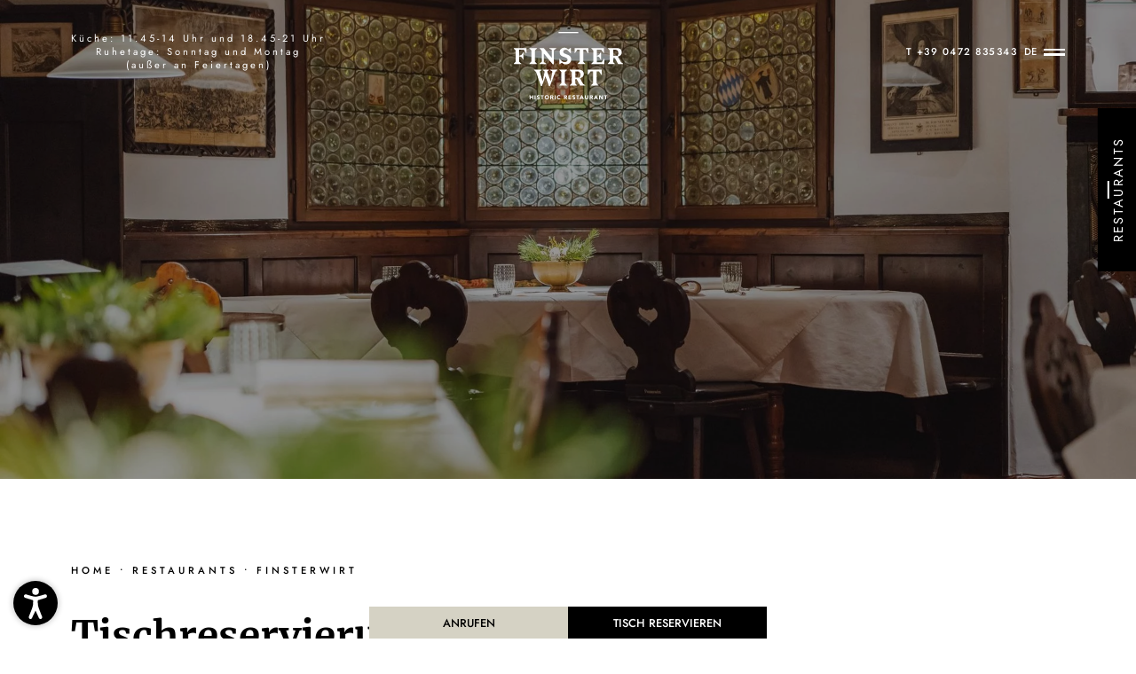

--- FILE ---
content_type: text/html; charset=utf-8
request_url: https://www.adlerbrixen.com/restaurant-finsterwirt/tischanfrage
body_size: 47448
content:
<!DOCTYPE html>
<html lang="de">
<head>

<meta charset="utf-8">
<!-- 
	*** Made with ❤ by Brandnamic GmbH | Leading Hospitality Solutions ***
	            *** Visit us at https://www.brandnamic.com ***

	This website is powered by TYPO3 - inspiring people to share!
	TYPO3 is a free open source Content Management Framework initially created by Kasper Skaarhoj and licensed under GNU/GPL.
	TYPO3 is copyright 1998-2026 of Kasper Skaarhoj. Extensions are copyright of their respective owners.
	Information and contribution at https://typo3.org/
-->



<title>Tischanfrage Finsterwirt</title>
<meta name="generator" content="TYPO3 CMS" />
<meta name="referrer" content="origin" />
<meta name="author" content="Finsterwirt" />
<meta name="description" content="Ein Anfrageformular bis zu Ihrer Tischreservierung im Finsterwirt." />
<meta name="robots" content="index,follow" />
<meta name="viewport" content="width=device-width, height=device-height, user-scalable=yes, initial-scale=1.0, minimum-scale=1, maximum-scale=5, viewport-fit=cover" />
<meta property="og:title" content="Tischanfrage Finsterwirt" />
<meta property="og:site_name" content="Finsterwirt" />
<meta property="og:url" content="https://www.adlerbrixen.com/restaurant-finsterwirt/tischanfrage" />
<meta property="og:description" content="Ein Anfrageformular bis zu Ihrer Tischreservierung im Finsterwirt." />
<meta property="og:type" content="website" />
<meta property="og:image" content="https://www.adlerbrixen.com/fileadmin/files/Bilder/Finsterwirt/DSC00571.jpg" />
<meta property="og:image:url" content="https://www.adlerbrixen.com/fileadmin/files/Bilder/Finsterwirt/DSC00571.jpg" />
<meta property="og:image:width" content="1280" />
<meta property="og:image:height" content="720" />
<meta property="og:image:type" content="image/jpeg" />
<meta property="og:image:alt" content="Traditionelles bayerisches Restaurant mit Holzmöbeln und Glasfenstern" />
<meta name="twitter:site" content="@brandnamic" />
<meta name="twitter:site:id" content="291704177" />
<meta name="twitter:creator" content="@brandnamic" />
<meta name="twitter:creator:id" content="@brandnamic" />
<meta name="twitter:image" content="https://www.adlerbrixen.com/fileadmin/files/Bilder/Finsterwirt/DSC00571.jpg" />
<meta name="twitter:image:alt" content="Traditionelles bayerisches Restaurant mit Holzmöbeln und Glasfenstern" />
<meta name="twitter:card" content="summary" />
<meta name="format-detection" content="telephone=no" />
<meta name="publisher" content="Brandnamic GmbH | Leading Hospitality Solutions" />
<meta name="bn:confirm-mail-path" content="https://www.adlerbrixen.com/danke/email-bestaetigung" />
<meta name="bn:site-root-path" content="https://www.adlerbrixen.com/" />
<meta property="fb:app_id" content="293365117869602" />
<meta property="fb:app_id:property" content="fb:app_id" />
<meta property="fb:pages" content="124097514309564" />
<meta property="fb:pages:property" content="fb:pages" />
<meta property="ia:markup_url" content="https://www.adlerbrixen.com/restaurant-finsterwirt/tischanfrage" />
<meta property="ia:markup_url:property" content="ia:markup_url" />
<meta property="ia:markup_url_dev" content="https://www.adlerbrixen.com/restaurant-finsterwirt/tischanfrage" />
<meta property="ia:markup_url_dev:property" content="ia:markup_url_dev" />
<meta property="ia:rules_url" content="https://www.adlerbrixen.com/restaurant-finsterwirt/tischanfrage" />
<meta property="ia:rules_url:property" content="ia:rules_url" />
<meta property="ia:rules_url_dev" content="https://www.adlerbrixen.com/restaurant-finsterwirt/tischanfrage" />
<meta property="ia:rules_url_dev:property" content="ia:rules_url_dev" />
<meta name="bn:lang-baseuri" content="https://www.adlerbrixen.com/" />

<!-- preconnect, preload, ... (remove them if not needed) -->
    <link href="https://admin.ehotelier.it" rel="preconnect" crossorigin>

    <!-- insert generated icon paths here -->
    <link rel="apple-touch-icon" sizes="180x180" href="/apple-touch-icon.png">
    <link rel="icon" type="image/png" sizes="32x32" href="/favicon-32x32.png">
    <link rel="icon" type="image/png" sizes="16x16" href="/favicon-16x16.png">
    <link rel="manifest" href="/site.webmanifest">
    <link rel="mask-icon" href="/safari-pinned-tab.svg" color="#5bbad5">
    <meta name="msapplication-TileColor" content="#da532c">
    <meta name="theme-color" content="#ffffff">
    <script
        src="https://cdn.bnamic.com/newsletter-subscription.js"
        id="bn-newsletter-subscription-js"
        defer
        data-lang="de"
        data-tenant="admin"
        data-widget-id="313"
    ></script>

 <link href="/fileadmin/_processed_/7/f/csm_DSC00571_51f61d2493.jpg" as="image" rel="preload" media="(max-width: 480px)"> 
 <link href="/fileadmin/_processed_/7/f/csm_DSC00571_36d592db23.jpg" as="image" rel="preload" media="(min-width: 481px) and (max-width: 767px)"> 
 <link href="/fileadmin/_processed_/7/f/csm_DSC00571_47eaf53de9.jpg" as="image" rel="preload" media="(min-width: 768px) and (max-width: 1024px)"> 
 <link href="/fileadmin/_processed_/7/f/csm_DSC00571_fd549e5e02.jpg" as="image" rel="preload" media="(min-width: 1025px) and (max-width: 1920px)"> 
 <link href="/fileadmin/_processed_/7/f/csm_DSC00571_2b5663db1a.jpg" as="image" rel="preload" media="(min-width: 1921px)"> 

        <link href="/typo3conf/ext/bn_package/Resources/Public/Images/logo/LOGO_finsterwirt.svg" as="image" rel="preload">
    

        <!-- e.g. preloads of fonts -->
        <link rel="preload" href="/typo3conf/ext/bn_package/Resources/Public/Fonts/Merriweather/merriweather-v30-latin-300.woff2" as="font" type="font/woff2" crossorigin>
        <link rel="preload" href="/typo3conf/ext/bn_package/Resources/Public/Fonts/Merriweather/merriweather-v30-latin-700.woff2" as="font" type="font/woff2" crossorigin>
        <link rel="preload" href="/typo3conf/ext/bn_package/Resources/Public/Fonts/Merriweather/merriweather-v30-latin-regular.woff2" as="font" type="font/woff2" crossorigin>
        <link rel="preload" href="/typo3conf/ext/bn_package/Resources/Public/Fonts/Jost/jost-v14-latin-regular.woff2" as="font" type="font/woff2" crossorigin>
        <link rel="preload" href="/typo3conf/ext/bn_package/Resources/Public/Fonts/Jost/jost-v14-latin-500.woff2" as="font" type="font/woff2" crossorigin>
        <link rel="preload" href="/typo3conf/ext/bn_package/Resources/Public/Fonts/Jost/jost-v14-latin-300.woff2" as="font" type="font/woff2" crossorigin>
        <link rel="preload" href="/typo3conf/ext/bn_package/Resources/Public/Fonts/Jost/jost-v14-latin-700.woff2" as="font" type="font/woff2" crossorigin>
        <link rel="preload" href="/typo3conf/ext/bn_package/Resources/Public/Icons/Icomoon/fonts/DNA-icon.woff?6c7m9i" as="font" type="font/woff" crossorigin>
    
<link rel="canonical" href="https://www.adlerbrixen.com/restaurant-finsterwirt/tischanfrage"/>

<link rel="alternate" hreflang="de" href="https://www.adlerbrixen.com/restaurant-finsterwirt/tischanfrage"/>
<link rel="alternate" hreflang="it" href="https://www.adlerbressanone.com/ristorante-oste-scuro/prenotazione-tavolo"/>
<link rel="alternate" hreflang="en" href="https://www.adlerbrixen.com/en/finsterwirt/table-request"/>
<link rel="alternate" hreflang="x-default" href="https://www.adlerbrixen.com/en/finsterwirt/table-request"/>
<script type="application/ld+json" id="ext-schema-jsonld">{"@context":"https://schema.org/","@graph":[{"@type":"WebPage","breadcrumb":{"@type":"BreadcrumbList","itemListElement":[{"@type":"ListItem","item":{"@type":"WebPage","@id":"https://www.adlerbrixen.com/gourmet-restaurant-brixen"},"name":"Restaurants","position":"1"},{"@type":"ListItem","item":{"@type":"WebPage","@id":"https://www.adlerbrixen.com/restaurant-finsterwirt"},"name":"Historic restaurant","position":"2"}]}},{"@type":"Restaurant","address":{"@type":"PostalAddress","postalCode":"39042"},"aggregateRating":{"@type":"AggregateRating","bestRating":"5","ratingCount":"695","ratingValue":"4,6"},"contactPoint":{"@type":"ContactPoint","availableLanguage":["de","it","en"],"contactType":"reservations","telephone":"+39 0472 835343"},"description":"Ein Anfrageformular bis zu Ihrer Tischreservierung im Finsterwirt.","email":"info@finsterwirt.com","geo":{"@type":"GeoCoordinates","latitude":"46.71582394025762","longitude":"11.656294699986478"},"image":"https://www.adlerbrixen.com/fileadmin/files/Bilder/Finsterwirt/DSC00571.jpg","logo":"https://www.adlerbrixen.com/typo3conf/ext/bn_package/Resources/Public/Images/logo/LOGO_finsterwirt.svg","name":"Finsterwirt","priceRange":"€€€ - €€€€","sameAs":["https://www.facebook.com/RestaurantFinsterwirt/","https://www.instagram.com/finsterwirt_ostescuro/"],"telephone":"+39 0472 835343","url":"https://www.adlerbrixen.com/restaurant-finsterwirt/tischanfrage"}]}</script>


<style media="screen" data-asset-id="Scss/presets">/*! modern-normalize v1.1.0 | MIT License | https://github.com/sindresorhus/modern-normalize */

/*
Document
========
*/

/**
Use a better box model (opinionated).
*/

*,
::before,
::after {
	box-sizing: border-box;
}

/**
Use a more readable tab size (opinionated).
*/

html {
	-moz-tab-size: 4;
	tab-size: 4;
}

/**
1. Correct the line height in all browsers.
2. Prevent adjustments of font size after orientation changes in iOS.
*/

html {
	line-height: 1.15; /* 1 */
	-webkit-text-size-adjust: 100%; /* 2 */
}

/*
Sections
========
*/

/**
Remove the margin in all browsers.
*/

body {
	margin: 0;
}

/**
Improve consistency of default fonts in all browsers. (https://github.com/sindresorhus/modern-normalize/issues/3)
*/

body {
	font-family:
		system-ui,
		-apple-system, /* Firefox supports this but not yet `system-ui` */
		'Segoe UI',
		Roboto,
		Helvetica,
		Arial,
		sans-serif,
		'Apple Color Emoji',
		'Segoe UI Emoji';
}

/*
Grouping content
================
*/

/**
1. Add the correct height in Firefox.
2. Correct the inheritance of border color in Firefox. (https://bugzilla.mozilla.org/show_bug.cgi?id=190655)
*/

hr {
	height: 0; /* 1 */
	color: inherit; /* 2 */
}

/*
Text-level semantics
====================
*/

/**
Add the correct text decoration in Chrome, Edge, and Safari.
*/

abbr[title] {
	text-decoration: underline dotted;
}

/**
Add the correct font weight in Edge and Safari.
*/

b,
strong {
	font-weight: bolder;
}

/**
1. Improve consistency of default fonts in all browsers. (https://github.com/sindresorhus/modern-normalize/issues/3)
2. Correct the odd 'em' font sizing in all browsers.
*/

code,
kbd,
samp,
pre {
	font-family:
		ui-monospace,
		SFMono-Regular,
		Consolas,
		'Liberation Mono',
		Menlo,
		monospace; /* 1 */
	font-size: 1em; /* 2 */
}

/**
Add the correct font size in all browsers.
*/

small {
	font-size: 80%;
}

/**
Prevent 'sub' and 'sup' elements from affecting the line height in all browsers.
*/

sub,
sup {
	font-size: 75%;
	line-height: 0;
	position: relative;
	vertical-align: baseline;
}

sub {
	bottom: -0.25em;
}

sup {
	top: -0.5em;
}

/*
Tabular data
============
*/

/**
1. Remove text indentation from table contents in Chrome and Safari. (https://bugs.chromium.org/p/chromium/issues/detail?id=999088, https://bugs.webkit.org/show_bug.cgi?id=201297)
2. Correct table border color inheritance in all Chrome and Safari. (https://bugs.chromium.org/p/chromium/issues/detail?id=935729, https://bugs.webkit.org/show_bug.cgi?id=195016)
*/

table {
	text-indent: 0; /* 1 */
	border-color: inherit; /* 2 */
}

/*
Forms
=====
*/

/**
1. Change the font styles in all browsers.
2. Remove the margin in Firefox and Safari.
*/

button,
input,
optgroup,
select,
textarea {
	font-family: inherit; /* 1 */
	font-size: 100%; /* 1 */
	line-height: 1.15; /* 1 */
	margin: 0; /* 2 */
}

/**
Remove the inheritance of text transform in Edge and Firefox.
1. Remove the inheritance of text transform in Firefox.
*/

button,
select { /* 1 */
	text-transform: none;
}

/**
Correct the inability to style clickable types in iOS and Safari.
*/

button,
[type='button'],
[type='reset'],
[type='submit'] {
	-webkit-appearance: button;
}

/**
Remove the inner border and padding in Firefox.
*/

::-moz-focus-inner {
	border-style: none;
	padding: 0;
}

/**
Restore the focus styles unset by the previous rule.
*/

:-moz-focusring {
	outline: 1px dotted ButtonText;
}

/**
Remove the additional ':invalid' styles in Firefox.
See: https://github.com/mozilla/gecko-dev/blob/2f9eacd9d3d995c937b4251a5557d95d494c9be1/layout/style/res/forms.css#L728-L737
*/

:-moz-ui-invalid {
	box-shadow: none;
}

/**
Remove the padding so developers are not caught out when they zero out 'fieldset' elements in all browsers.
*/

legend {
	padding: 0;
}

/**
Add the correct vertical alignment in Chrome and Firefox.
*/

progress {
	vertical-align: baseline;
}

/**
Correct the cursor style of increment and decrement buttons in Safari.
*/

::-webkit-inner-spin-button,
::-webkit-outer-spin-button {
	height: auto;
}

/**
1. Correct the odd appearance in Chrome and Safari.
2. Correct the outline style in Safari.
*/

[type='search'] {
	-webkit-appearance: textfield; /* 1 */
	outline-offset: -2px; /* 2 */
}

/**
Remove the inner padding in Chrome and Safari on macOS.
*/

::-webkit-search-decoration {
	-webkit-appearance: none;
}

/**
1. Correct the inability to style clickable types in iOS and Safari.
2. Change font properties to 'inherit' in Safari.
*/

::-webkit-file-upload-button {
	-webkit-appearance: button; /* 1 */
	font: inherit; /* 2 */
}

/*
Interactive
===========
*/

/*
Add the correct display in Chrome and Safari.
*/

summary {
	display: list-item;
}

html{color:#222;font-size:16px;line-height:1.4}::-moz-selection{background:#b3d4fc;text-shadow:none}::selection{background:#b3d4fc;text-shadow:none}hr{display:block;height:1px;border:0;border-top:1px solid #ccc;margin:1em 0;padding:0}audio,canvas,iframe,img,svg,video{vertical-align:middle}fieldset{border:0;margin:0;padding:0}textarea{resize:vertical}*,*:before,*:after{-moz-box-sizing:border-box;-webkit-box-sizing:border-box;box-sizing:border-box}*:before,*:after{position:static}.browserupgrade{margin:.2em 0;background:#ccc;color:#000;padding:.2em 0}*:focus{outline:0}main{display:block}body{min-height:100vh;scroll-behavior:smooth;text-rendering:optimizeSpeed}a{text-decoration:none;text-decoration-skip-ink:auto;color:inherit}a:visited,a:hover{color:inherit}img{display:block}input,button,textarea,select{font:inherit}body{font-weight:normal}h1,h2,h3,h4,h5,h6,p,ul,ol,figure,figcaption,blockquote,dl,dd{margin:0;padding:0;font-size:1em;font-weight:inherit}li{display:block}address{font-style:normal}.hidden{display:none !important;visibility:hidden !important}@media only screen and (min-width: 1025px){.DNA-desktophidden{display:none !important;visibility:hidden !important}}@media only screen and (max-width: 1024px){.DNA-mobilehidden{display:none !important;visibility:hidden !important}}@media only screen and (min-width: 768px)and (max-width: 1024px){.DNA-tablethidden{display:none !important;visibility:hidden !important}}@media only screen and (max-width: 767px){.DNA-phonehidden{display:none !important;visibility:hidden !important}}.visuallyhidden{border:0;clip:rect(0 0 0 0);clip-path:inset(50%);height:1px;margin:-1px;overflow:hidden;padding:0;position:absolute;width:1px;white-space:nowrap}.visuallyhidden.focusable:active,.visuallyhidden.focusable:focus{clip:auto;clip-path:none;height:auto;margin:0;overflow:visible;position:static;width:auto;white-space:inherit}.invisible{visibility:hidden}.clearfix:before,.clearfix:after{content:" ";display:table}.clearfix:after{clear:both}@media print{*,*:before,*:after{background:rgba(0,0,0,0) !important;color:#000 !important;box-shadow:none !important;text-shadow:none !important}a,a:visited{text-decoration:underline}a[href]:after{content:" (" attr(href) ")"}abbr[title]:after{content:" (" attr(title) ")"}a[href^="#"]:after,a[href^="javascript:"]:after{content:""}pre{white-space:pre-wrap !important}pre,blockquote{border:1px solid #999;page-break-inside:avoid}thead{display:table-header-group}tr,img{page-break-inside:avoid}p,h2,h3{orphans:3;widows:3}h2,h3{page-break-after:avoid}}.T3-rte-align--left{text-align:left !important}.T3-rte-align--center{text-align:center !important}.T3-rte-align--right{text-align:right !important}.T3-rte-align--justify{text-align:justify !important}
</style>
<style media="screen">/* jost-300 - latin */
@font-face {
  font-family: 'Jost';
  font-style: normal;
  font-weight: 300;
  src: local(''),
  url('/typo3conf/ext/bn_package/Resources/Public/Fonts/Jost/jost-v14-latin-300.woff2') format('woff2'), /* Chrome 26+, Opera 23+, Firefox 39+ */
  url('/typo3conf/ext/bn_package/Resources/Public/Fonts/Jost/jost-v14-latin-300.woff') format('woff'); /* Chrome 6+, Firefox 3.6+, IE 9+, Safari 5.1+ */
}
/* jost-regular - latin */
@font-face {
  font-family: 'Jost';
  font-style: normal;
  font-weight: 400;
  src: local(''),
  url('/typo3conf/ext/bn_package/Resources/Public/Fonts/Jost/jost-v14-latin-regular.woff2') format('woff2'), /* Chrome 26+, Opera 23+, Firefox 39+ */
  url('/typo3conf/ext/bn_package/Resources/Public/Fonts/Jost/jost-v14-latin-regular.woff') format('woff'); /* Chrome 6+, Firefox 3.6+, IE 9+, Safari 5.1+ */
}
/* jost-500 - latin */
@font-face {
  font-family: 'Jost';
  font-style: normal;
  font-weight: 500;
  src: local(''),
  url('/typo3conf/ext/bn_package/Resources/Public/Fonts/Jost/jost-v14-latin-500.woff2') format('woff2'), /* Chrome 26+, Opera 23+, Firefox 39+ */
  url('/typo3conf/ext/bn_package/Resources/Public/Fonts/Jost/jost-v14-latin-500.woff') format('woff'); /* Chrome 6+, Firefox 3.6+, IE 9+, Safari 5.1+ */
}
/* jost-700 - latin */
@font-face {
  font-family: 'Jost';
  font-style: normal;
  font-weight: 700;
  src: local(''),
  url('/typo3conf/ext/bn_package/Resources/Public/Fonts/Jost/jost-v14-latin-700.woff2') format('woff2'), /* Chrome 26+, Opera 23+, Firefox 39+ */
  url('/typo3conf/ext/bn_package/Resources/Public/Fonts/Jost/jost-v14-latin-700.woff') format('woff'); /* Chrome 6+, Firefox 3.6+, IE 9+, Safari 5.1+ */
}
/* merriweather-700 - latin */
@font-face {
  font-display: swap;
  font-family: 'Merriweather';
  font-style: normal;
  font-weight: 700;
  src: local(''),
  url('/typo3conf/ext/bn_package/Resources/Public/Fonts/Merriweather/merriweather-v30-latin-700.woff2') format('woff2'), /* Chrome 26+, Opera 23+, Firefox 39+ */
  url('/typo3conf/ext/bn_package/Resources/Public/Fonts/Merriweather/merriweather-v30-latin-700.woff') format('woff'); /* Chrome 6+, Firefox 3.6+, IE 9+, Safari 5.1+ */
}
/* merriweather-regular - latin */
@font-face {
  font-display: swap;
  font-family: 'Merriweather';
  font-style: normal;
  font-weight: 400;
  src: local(''),
  url('/typo3conf/ext/bn_package/Resources/Public/Fonts/Merriweather/merriweather-v30-latin-regular.woff2') format('woff2'), /* Chrome 26+, Opera 23+, Firefox 39+ */
  url('/typo3conf/ext/bn_package/Resources/Public/Fonts/Merriweather/merriweather-v30-latin-regular.woff') format('woff'); /* Chrome 6+, Firefox 3.6+, IE 9+, Safari 5.1+ */
}
/* merriweather-300 - latin */
@font-face {
  font-display: swap;
  font-family: 'Merriweather';
  font-style: normal;
  font-weight: 300;
  src: local(''),
  url('/typo3conf/ext/bn_package/Resources/Public/Fonts/Merriweather/merriweather-v30-latin-300.woff2') format('woff2'), /* Chrome 26+, Opera 23+, Firefox 39+ */
  url('/typo3conf/ext/bn_package/Resources/Public/Fonts/Merriweather/merriweather-v30-latin-300.woff') format('woff'); /* Chrome 6+, Firefox 3.6+, IE 9+, Safari 5.1+ */
}
</style>
<style media="screen">@font-face {
  font-family: 'DNA-icon';
  src:
    url('/typo3conf/ext/bn_package/Resources/Public/Icons/Icomoon/fonts/DNA-icon.woff?6c7m9i') format('woff'),
    url('/typo3conf/ext/bn_package/Resources/Public/Icons/Icomoon/fonts/DNA-icon.ttf?6c7m9i') format('truetype'),
    url('/typo3conf/ext/bn_package/Resources/Public/Icons/Icomoon/fonts/DNA-icon.svg?6c7m9i#DNA-icon') format('svg');
  font-weight: normal;
  font-style: normal;
  font-display: block;
}

[class^="DNA-icon--"], [class*=" DNA-icon--"] {
  /* use !important to prevent issues with browser extensions that change fonts */
  font-family: 'DNA-icon' !important;
  speak: never;
  font-style: normal;
  font-weight: normal;
  font-variant: normal;
  text-transform: none;
  line-height: 1;

  /* Better Font Rendering =========== */
  -webkit-font-smoothing: antialiased;
  -moz-osx-font-smoothing: grayscale;
}

.DNA-icon--play:before {
  content: "\e90b";
}
.DNA-icon--pause:before {
  content: "\e90c";
}
.DNA-icon--calendar:before {
  content: "\e900";
}
.DNA-icon--megaphone:before {
  content: "\e901";
}
.DNA-icon--camera:before {
  content: "\e902";
}
.DNA-icon--offer:before {
  content: "\e903";
}
.DNA-icon--detail:before {
  content: "\e904";
}
.DNA-icon--bell:before {
  content: "\e905";
}
.DNA-icon--deco_adler:before {
  content: "\e906";
}
.DNA-icon--close:before {
  content: "\e907";
}
.DNA-icon--arrow-left:before {
  content: "\e908";
}
.DNA-icon--arrow-right:before {
  content: "\e909";
}
.DNA-icon--arrow-down:before {
  content: "\e90d";
}
.DNA-icon--plus:before {
  content: "\e90a";
}
</style>
<style media="screen" data-asset-id="Scss/vendors">@font-face{font-family:"swiper-icons";src:url("data:application/font-woff;charset=utf-8;base64, [base64]//wADZ2x5ZgAAAywAAADMAAAD2MHtryVoZWFkAAABbAAAADAAAAA2E2+eoWhoZWEAAAGcAAAAHwAAACQC9gDzaG10eAAAAigAAAAZAAAArgJkABFsb2NhAAAC0AAAAFoAAABaFQAUGG1heHAAAAG8AAAAHwAAACAAcABAbmFtZQAAA/gAAAE5AAACXvFdBwlwb3N0AAAFNAAAAGIAAACE5s74hXjaY2BkYGAAYpf5Hu/j+W2+MnAzMYDAzaX6QjD6/4//Bxj5GA8AuRwMYGkAPywL13jaY2BkYGA88P8Agx4j+/8fQDYfA1AEBWgDAIB2BOoAeNpjYGRgYNBh4GdgYgABEMnIABJzYNADCQAACWgAsQB42mNgYfzCOIGBlYGB0YcxjYGBwR1Kf2WQZGhhYGBiYGVmgAFGBiQQkOaawtDAoMBQxXjg/wEGPcYDDA4wNUA2CCgwsAAAO4EL6gAAeNpj2M0gyAACqxgGNWBkZ2D4/wMA+xkDdgAAAHjaY2BgYGaAYBkGRgYQiAHyGMF8FgYHIM3DwMHABGQrMOgyWDLEM1T9/w8UBfEMgLzE////P/5//f/V/xv+r4eaAAeMbAxwIUYmIMHEgKYAYjUcsDAwsLKxc3BycfPw8jEQA/[base64]/uznmfPFBNODM2K7MTQ45YEAZqGP81AmGGcF3iPqOop0r1SPTaTbVkfUe4HXj97wYE+yNwWYxwWu4v1ugWHgo3S1XdZEVqWM7ET0cfnLGxWfkgR42o2PvWrDMBSFj/IHLaF0zKjRgdiVMwScNRAoWUoH78Y2icB/yIY09An6AH2Bdu/UB+yxopYshQiEvnvu0dURgDt8QeC8PDw7Fpji3fEA4z/PEJ6YOB5hKh4dj3EvXhxPqH/SKUY3rJ7srZ4FZnh1PMAtPhwP6fl2PMJMPDgeQ4rY8YT6Gzao0eAEA409DuggmTnFnOcSCiEiLMgxCiTI6Cq5DZUd3Qmp10vO0LaLTd2cjN4fOumlc7lUYbSQcZFkutRG7g6JKZKy0RmdLY680CDnEJ+UMkpFFe1RN7nxdVpXrC4aTtnaurOnYercZg2YVmLN/d/gczfEimrE/fs/bOuq29Zmn8tloORaXgZgGa78yO9/cnXm2BpaGvq25Dv9S4E9+5SIc9PqupJKhYFSSl47+Qcr1mYNAAAAeNptw0cKwkAAAMDZJA8Q7OUJvkLsPfZ6zFVERPy8qHh2YER+3i/BP83vIBLLySsoKimrqKqpa2hp6+jq6RsYGhmbmJqZSy0sraxtbO3sHRydnEMU4uR6yx7JJXveP7WrDycAAAAAAAH//wACeNpjYGRgYOABYhkgZgJCZgZNBkYGLQZtIJsFLMYAAAw3ALgAeNolizEKgDAQBCchRbC2sFER0YD6qVQiBCv/H9ezGI6Z5XBAw8CBK/m5iQQVauVbXLnOrMZv2oLdKFa8Pjuru2hJzGabmOSLzNMzvutpB3N42mNgZGBg4GKQYzBhYMxJLMlj4GBgAYow/P/PAJJhLM6sSoWKfWCAAwDAjgbRAAB42mNgYGBkAIIbCZo5IPrmUn0hGA0AO8EFTQAA") format("woff");font-weight:400;font-style:normal}:root{--swiper-theme-color: #007aff}.swiper{margin-left:auto;margin-right:auto;position:relative;overflow:hidden;list-style:none;padding:0;z-index:1}.swiper-vertical>.swiper-wrapper{flex-direction:column}.swiper-wrapper{position:relative;width:100%;height:100%;z-index:1;display:flex;transition-property:transform;box-sizing:content-box}.swiper-android .swiper-slide,.swiper-wrapper{transform:translate3d(0px, 0, 0)}.swiper-pointer-events{touch-action:pan-y}.swiper-pointer-events.swiper-vertical{touch-action:pan-x}.swiper-slide{flex-shrink:0;width:100%;height:100%;position:relative;transition-property:transform}.swiper-slide-invisible-blank{visibility:hidden}.swiper-autoheight,.swiper-autoheight .swiper-slide{height:auto}.swiper-autoheight .swiper-wrapper{align-items:flex-start;transition-property:transform,height}.swiper-backface-hidden .swiper-slide{transform:translateZ(0);backface-visibility:hidden}.swiper-3d,.swiper-3d.swiper-css-mode .swiper-wrapper{perspective:1200px}.swiper-3d .swiper-wrapper,.swiper-3d .swiper-slide,.swiper-3d .swiper-slide-shadow,.swiper-3d .swiper-slide-shadow-left,.swiper-3d .swiper-slide-shadow-right,.swiper-3d .swiper-slide-shadow-top,.swiper-3d .swiper-slide-shadow-bottom,.swiper-3d .swiper-cube-shadow{transform-style:preserve-3d}.swiper-3d .swiper-slide-shadow,.swiper-3d .swiper-slide-shadow-left,.swiper-3d .swiper-slide-shadow-right,.swiper-3d .swiper-slide-shadow-top,.swiper-3d .swiper-slide-shadow-bottom{position:absolute;left:0;top:0;width:100%;height:100%;pointer-events:none;z-index:10}.swiper-3d .swiper-slide-shadow{background:rgba(0,0,0,.15)}.swiper-3d .swiper-slide-shadow-left{background-image:linear-gradient(to left, rgba(0, 0, 0, 0.5), rgba(0, 0, 0, 0))}.swiper-3d .swiper-slide-shadow-right{background-image:linear-gradient(to right, rgba(0, 0, 0, 0.5), rgba(0, 0, 0, 0))}.swiper-3d .swiper-slide-shadow-top{background-image:linear-gradient(to top, rgba(0, 0, 0, 0.5), rgba(0, 0, 0, 0))}.swiper-3d .swiper-slide-shadow-bottom{background-image:linear-gradient(to bottom, rgba(0, 0, 0, 0.5), rgba(0, 0, 0, 0))}.swiper-css-mode>.swiper-wrapper{overflow:auto;scrollbar-width:none;-ms-overflow-style:none}.swiper-css-mode>.swiper-wrapper::-webkit-scrollbar{display:none}.swiper-css-mode>.swiper-wrapper>.swiper-slide{scroll-snap-align:start start}.swiper-horizontal.swiper-css-mode>.swiper-wrapper{scroll-snap-type:x mandatory}.swiper-vertical.swiper-css-mode>.swiper-wrapper{scroll-snap-type:y mandatory}.swiper-centered>.swiper-wrapper::before{content:"";flex-shrink:0;order:9999}.swiper-centered.swiper-horizontal>.swiper-wrapper>.swiper-slide:first-child{margin-inline-start:var(--swiper-centered-offset-before)}.swiper-centered.swiper-horizontal>.swiper-wrapper::before{height:100%;width:var(--swiper-centered-offset-after)}.swiper-centered.swiper-vertical>.swiper-wrapper>.swiper-slide:first-child{margin-block-start:var(--swiper-centered-offset-before)}.swiper-centered.swiper-vertical>.swiper-wrapper::before{width:100%;height:var(--swiper-centered-offset-after)}.swiper-centered>.swiper-wrapper>.swiper-slide{scroll-snap-align:center center}.swiper-fade.swiper-free-mode .swiper-slide{transition-timing-function:ease-out}.swiper-fade .swiper-slide{pointer-events:none;transition-property:opacity}.swiper-fade .swiper-slide .swiper-slide{pointer-events:none}.swiper-fade .swiper-slide-active,.swiper-fade .swiper-slide-active .swiper-slide-active{pointer-events:auto}@font-face{font-family:"lg";src:url("/typo3conf/ext/bn_package/Resources/Public/Icons/Lightgallery/lg.woff2?io9a6k") format("woff2"),url("/typo3conf/ext/bn_package/Resources/Public/Icons/Lightgallery/lg.ttf?io9a6k") format("truetype"),url("/typo3conf/ext/bn_package/Resources/Public/Icons/Lightgallery/lg.woff?io9a6k") format("woff"),url("/typo3conf/ext/bn_package/Resources/Public/Icons/Lightgallery/lg.svg?io9a6k#lg") format("svg");font-weight:normal;font-style:normal;font-display:block}.lg-icon{font-family:"lg" !important;speak:never;font-style:normal;font-weight:normal;font-variant:normal;text-transform:none;line-height:1;-webkit-font-smoothing:antialiased;-moz-osx-font-smoothing:grayscale}.lg-container{font-family:system-ui,-apple-system,"Segoe UI",Roboto,"Helvetica Neue",Arial,"Noto Sans","Liberation Sans",sans-serif,"Apple Color Emoji","Segoe UI Emoji","Segoe UI Symbol","Noto Color Emoji"}.lg-next,.lg-prev{background-color:rgba(0,0,0,.45);border-radius:2px;color:#999;cursor:pointer;display:block;font-size:22px;margin-top:-10px;padding:8px 10px 9px;position:absolute;top:50%;z-index:1084;outline:none;border:none}.lg-next.disabled,.lg-prev.disabled{opacity:0 !important;cursor:default}.lg-next:hover:not(.disabled),.lg-prev:hover:not(.disabled){color:#fff}.lg-single-item .lg-next,.lg-single-item .lg-prev{display:none}.lg-next{right:20px}.lg-next:before{content:""}.lg-prev{left:20px}.lg-prev:after{content:""}@-webkit-keyframes lg-right-end{0%{left:0}50%{left:-30px}100%{left:0}}@-moz-keyframes lg-right-end{0%{left:0}50%{left:-30px}100%{left:0}}@-ms-keyframes lg-right-end{0%{left:0}50%{left:-30px}100%{left:0}}@keyframes lg-right-end{0%{left:0}50%{left:-30px}100%{left:0}}@-webkit-keyframes lg-left-end{0%{left:0}50%{left:30px}100%{left:0}}@-moz-keyframes lg-left-end{0%{left:0}50%{left:30px}100%{left:0}}@-ms-keyframes lg-left-end{0%{left:0}50%{left:30px}100%{left:0}}@keyframes lg-left-end{0%{left:0}50%{left:30px}100%{left:0}}.lg-outer.lg-right-end .lg-object{-webkit-animation:lg-right-end .3s;-o-animation:lg-right-end .3s;animation:lg-right-end .3s;position:relative}.lg-outer.lg-left-end .lg-object{-webkit-animation:lg-left-end .3s;-o-animation:lg-left-end .3s;animation:lg-left-end .3s;position:relative}.lg-toolbar{z-index:1082;left:0;position:absolute;top:0;width:100%}.lg-media-overlap .lg-toolbar{background-image:linear-gradient(0deg, rgba(0, 0, 0, 0), rgba(0, 0, 0, 0.4))}.lg-toolbar .lg-icon{color:#999;cursor:pointer;float:right;font-size:24px;height:47px;line-height:27px;padding:10px 0;text-align:center;width:50px;text-decoration:none !important;outline:medium none;will-change:color;-webkit-transition:color .2s linear;-o-transition:color .2s linear;transition:color .2s linear;background:none;border:none;box-shadow:none}.lg-toolbar .lg-icon.lg-icon-18{font-size:18px}.lg-toolbar .lg-icon:hover{color:#fff}.lg-toolbar .lg-close:after{content:""}.lg-toolbar .lg-maximize{font-size:22px}.lg-toolbar .lg-maximize:after{content:""}.lg-toolbar .lg-download:after{content:""}.lg-sub-html{color:#eee;font-size:16px;padding:10px 40px;text-align:center;z-index:1080;opacity:0;-webkit-transition:opacity .2s ease-out 0s;-o-transition:opacity .2s ease-out 0s;transition:opacity .2s ease-out 0s}.lg-sub-html h4{margin:0;font-size:13px;font-weight:bold}.lg-sub-html p{font-size:12px;margin:5px 0 0}.lg-sub-html a{color:inherit}.lg-sub-html a:hover{text-decoration:underline}.lg-media-overlap .lg-sub-html{background-image:linear-gradient(180deg, rgba(0, 0, 0, 0), rgba(0, 0, 0, 0.6))}.lg-item .lg-sub-html{position:absolute;bottom:0;right:0;left:0}.lg-error-msg{font-size:14px;color:#999}.lg-counter{color:#999;display:inline-block;font-size:16px;padding-left:20px;padding-top:12px;height:47px;vertical-align:middle}.lg-closing .lg-toolbar,.lg-closing .lg-prev,.lg-closing .lg-next,.lg-closing .lg-sub-html{opacity:0;-webkit-transition:-webkit-transform .08 cubic-bezier(0, 0, 0.25, 1) 0s,opacity .08 cubic-bezier(0, 0, 0.25, 1) 0s,color .08 linear;-moz-transition:-moz-transform .08 cubic-bezier(0, 0, 0.25, 1) 0s,opacity .08 cubic-bezier(0, 0, 0.25, 1) 0s,color .08 linear;-o-transition:-o-transform .08 cubic-bezier(0, 0, 0.25, 1) 0s,opacity .08 cubic-bezier(0, 0, 0.25, 1) 0s,color .08 linear;transition:transform .08 cubic-bezier(0, 0, 0.25, 1) 0s,opacity .08 cubic-bezier(0, 0, 0.25, 1) 0s,color .08 linear}body:not(.lg-from-hash) .lg-outer.lg-start-zoom .lg-item:not(.lg-zoomable) .lg-img-wrap,body:not(.lg-from-hash) .lg-outer.lg-start-zoom .lg-item:not(.lg-zoomable) .lg-video-cont{opacity:0;-moz-transform:scale3d(0.5, 0.5, 0.5);-o-transform:scale3d(0.5, 0.5, 0.5);-ms-transform:scale3d(0.5, 0.5, 0.5);-webkit-transform:scale3d(0.5, 0.5, 0.5);transform:scale3d(0.5, 0.5, 0.5);will-change:transform,opacity;-webkit-transition:-webkit-transform 250ms cubic-bezier(0, 0, 0.25, 1) 0s,opacity 250ms cubic-bezier(0, 0, 0.25, 1) !important;-moz-transition:-moz-transform 250ms cubic-bezier(0, 0, 0.25, 1) 0s,opacity 250ms cubic-bezier(0, 0, 0.25, 1) !important;-o-transition:-o-transform 250ms cubic-bezier(0, 0, 0.25, 1) 0s,opacity 250ms cubic-bezier(0, 0, 0.25, 1) !important;transition:transform 250ms cubic-bezier(0, 0, 0.25, 1) 0s,opacity 250ms cubic-bezier(0, 0, 0.25, 1) !important}body:not(.lg-from-hash) .lg-outer.lg-start-zoom .lg-item:not(.lg-zoomable).lg-complete .lg-img-wrap,body:not(.lg-from-hash) .lg-outer.lg-start-zoom .lg-item:not(.lg-zoomable).lg-complete .lg-video-cont{opacity:1;-moz-transform:scale3d(1, 1, 1);-o-transform:scale3d(1, 1, 1);-ms-transform:scale3d(1, 1, 1);-webkit-transform:scale3d(1, 1, 1);transform:scale3d(1, 1, 1)}.lg-icon:focus-visible{color:#fff;border-radius:3px;outline:1px dashed rgba(255,255,255,.6)}.lg-toolbar .lg-icon:focus-visible{border-radius:8px;outline-offset:-5px}.lg-outer .lg-thumb-outer{background-color:#0d0a0a;width:100%;max-height:350px;overflow:hidden;float:left}.lg-outer .lg-thumb-outer.lg-grab .lg-thumb-item{cursor:-webkit-grab;cursor:-moz-grab;cursor:-o-grab;cursor:-ms-grab;cursor:grab}.lg-outer .lg-thumb-outer.lg-grabbing .lg-thumb-item{cursor:move;cursor:-webkit-grabbing;cursor:-moz-grabbing;cursor:-o-grabbing;cursor:-ms-grabbing;cursor:grabbing}.lg-outer .lg-thumb-outer.lg-dragging .lg-thumb{-webkit-transition-duration:0s !important;transition-duration:0s !important}.lg-outer .lg-thumb-outer.lg-rebuilding-thumbnails .lg-thumb{-webkit-transition-duration:0s !important;transition-duration:0s !important}.lg-outer .lg-thumb-outer.lg-thumb-align-middle{text-align:center}.lg-outer .lg-thumb-outer.lg-thumb-align-left{text-align:left}.lg-outer .lg-thumb-outer.lg-thumb-align-right{text-align:right}.lg-outer.lg-single-item .lg-thumb-outer{display:none}.lg-outer .lg-thumb{padding:5px 0;height:100%;margin-bottom:-5px;display:inline-block;vertical-align:middle}@media(min-width: 768px){.lg-outer .lg-thumb{padding:10px 0}}.lg-outer .lg-thumb-item{cursor:pointer;float:left;overflow:hidden;height:100%;border-radius:2px;margin-bottom:5px;will-change:border-color}@media(min-width: 768px){.lg-outer .lg-thumb-item{border-radius:4px;border:2px solid #fff;-webkit-transition:border-color .25s ease;-o-transition:border-color .25s ease;transition:border-color .25s ease}}.lg-outer .lg-thumb-item.active,.lg-outer .lg-thumb-item:hover{border-color:#a90707}.lg-outer .lg-thumb-item img{width:100%;height:100%;object-fit:cover;display:block}.lg-outer.lg-can-toggle .lg-item{padding-bottom:0}.lg-outer .lg-toggle-thumb:after{content:""}.lg-outer.lg-animate-thumb .lg-thumb{-webkit-transition-timing-function:cubic-bezier(0.215, 0.61, 0.355, 1);transition-timing-function:cubic-bezier(0.215, 0.61, 0.355, 1)}.lg-outer .lg-video-cont{text-align:center;display:inline-block;vertical-align:middle;position:relative}.lg-outer .lg-video-cont .lg-object{width:100% !important;height:100% !important}.lg-outer .lg-has-iframe .lg-video-cont{-webkit-overflow-scrolling:touch;overflow:auto}.lg-outer .lg-video-object{position:absolute;left:0;right:0;width:100%;height:100%;top:0;bottom:0;z-index:3}.lg-outer .lg-video-poster{z-index:1}.lg-outer .lg-has-video .lg-video-object{opacity:0;will-change:opacity;-webkit-transition:opacity .3s ease-in;-o-transition:opacity .3s ease-in;transition:opacity .3s ease-in}.lg-outer .lg-has-video.lg-video-loaded .lg-video-poster,.lg-outer .lg-has-video.lg-video-loaded .lg-video-play-button{opacity:0 !important}.lg-outer .lg-has-video.lg-video-loaded .lg-video-object{opacity:1}@keyframes lg-play-stroke{0%{stroke-dasharray:1,200;stroke-dashoffset:0}50%{stroke-dasharray:89,200;stroke-dashoffset:-35px}100%{stroke-dasharray:89,200;stroke-dashoffset:-124px}}@keyframes lg-play-rotate{100%{-webkit-transform:rotate(360deg);transform:rotate(360deg)}}.lg-video-play-button{width:18%;max-width:140px;position:absolute;top:50%;left:50%;z-index:2;cursor:pointer;transform:translate(-50%, -50%) scale(1);will-change:opacity,transform;-webkit-transition:-webkit-transform .25s cubic-bezier(0.17, 0.88, 0.32, 1.28),opacity .1s;-moz-transition:-moz-transform .25s cubic-bezier(0.17, 0.88, 0.32, 1.28),opacity .1s;-o-transition:-o-transform .25s cubic-bezier(0.17, 0.88, 0.32, 1.28),opacity .1s;transition:transform .25s cubic-bezier(0.17, 0.88, 0.32, 1.28),opacity .1s}.lg-video-play-button:hover .lg-video-play-icon-bg,.lg-video-play-button:hover .lg-video-play-icon{opacity:1}.lg-video-play-icon-bg{fill:none;stroke-width:3%;stroke:#fcfcfc;opacity:.6;will-change:opacity;-webkit-transition:opacity .12s ease-in;-o-transition:opacity .12s ease-in;transition:opacity .12s ease-in}.lg-video-play-icon-circle{position:absolute;top:0;left:0;bottom:0;right:0;fill:none;stroke-width:3%;stroke:rgba(30,30,30,.9);stroke-opacity:1;stroke-linecap:round;stroke-dasharray:200;stroke-dashoffset:200}.lg-video-play-icon{position:absolute;width:25%;max-width:120px;left:50%;top:50%;transform:translate3d(-50%, -50%, 0);opacity:.6;will-change:opacity;-webkit-transition:opacity .12s ease-in;-o-transition:opacity .12s ease-in;transition:opacity .12s ease-in}.lg-video-play-icon .lg-video-play-icon-inner{fill:#fcfcfc}.lg-video-loading .lg-video-play-icon-circle{animation:lg-play-rotate 2s linear .25s infinite,lg-play-stroke 1.5s ease-in-out .25s infinite}.lg-video-loaded .lg-video-play-button{opacity:0;transform:translate(-50%, -50%) scale(0.7)}.lg-progress-bar{background-color:#333;height:5px;left:0;position:absolute;top:0;width:100%;z-index:1083;opacity:0;will-change:opacity;-webkit-transition:opacity .08s ease 0s;-moz-transition:opacity .08s ease 0s;-o-transition:opacity .08s ease 0s;transition:opacity .08s ease 0s}.lg-progress-bar .lg-progress{background-color:#a90707;height:5px;width:0}.lg-progress-bar.lg-start .lg-progress{width:100%}.lg-show-autoplay .lg-progress-bar{opacity:1}.lg-autoplay-button:after{content:""}.lg-show-autoplay .lg-autoplay-button:after{content:""}.lg-single-item .lg-autoplay-button{opacity:.75;pointer-events:none}.lg-outer.lg-css3.lg-zoom-dragging .lg-item.lg-complete.lg-zoomable .lg-img-wrap,.lg-outer.lg-css3.lg-zoom-dragging .lg-item.lg-complete.lg-zoomable .lg-image{-webkit-transition-duration:0ms !important;transition-duration:0ms !important}.lg-outer.lg-use-transition-for-zoom .lg-item.lg-complete.lg-zoomable .lg-img-wrap{will-change:transform;-webkit-transition:-webkit-transform .5s cubic-bezier(0.12, 0.415, 0.01, 1.19) 0s;-moz-transition:-moz-transform .5s cubic-bezier(0.12, 0.415, 0.01, 1.19) 0s;-o-transition:-o-transform .5s cubic-bezier(0.12, 0.415, 0.01, 1.19) 0s;transition:transform .5s cubic-bezier(0.12, 0.415, 0.01, 1.19) 0s}.lg-outer.lg-use-transition-for-zoom.lg-zoom-drag-transition .lg-item.lg-complete.lg-zoomable .lg-img-wrap{will-change:transform;-webkit-transition:-webkit-transform .8s cubic-bezier(0, 0, 0.25, 1) 0s;-moz-transition:-moz-transform .8s cubic-bezier(0, 0, 0.25, 1) 0s;-o-transition:-o-transform .8s cubic-bezier(0, 0, 0.25, 1) 0s;transition:transform .8s cubic-bezier(0, 0, 0.25, 1) 0s}.lg-outer .lg-item.lg-complete.lg-zoomable .lg-img-wrap{-webkit-transform:translate3d(0, 0, 0);transform:translate3d(0, 0, 0);-webkit-backface-visibility:hidden;-moz-backface-visibility:hidden;backface-visibility:hidden}.lg-outer .lg-item.lg-complete.lg-zoomable .lg-image,.lg-outer .lg-item.lg-complete.lg-zoomable .lg-dummy-img{-webkit-transform:scale3d(1, 1, 1);transform:scale3d(1, 1, 1);-webkit-transition:-webkit-transform .5s cubic-bezier(0.12, 0.415, 0.01, 1.19) 0s,opacity .15s !important;-moz-transition:-moz-transform .5s cubic-bezier(0.12, 0.415, 0.01, 1.19) 0s,opacity .15s !important;-o-transition:-o-transform .5s cubic-bezier(0.12, 0.415, 0.01, 1.19) 0s,opacity .15s !important;transition:transform .5s cubic-bezier(0.12, 0.415, 0.01, 1.19) 0s,opacity .15s !important;-webkit-backface-visibility:hidden;-moz-backface-visibility:hidden;backface-visibility:hidden}.lg-outer .lg-item.lg-complete.lg-zoomable .lg-image.no-transition,.lg-outer .lg-item.lg-complete.lg-zoomable .lg-dummy-img.no-transition{transition:none !important}.lg-outer .lg-item.lg-complete.lg-zoomable .lg-image.reset-transition,.lg-outer .lg-item.lg-complete.lg-zoomable .lg-dummy-img.reset-transition{transform:scale3d(1, 1, 1) translate3d(-50%, -50%, 0px) !important;max-width:none !important;max-height:none !important;top:50% !important;left:50% !important}.lg-outer .lg-item.lg-complete.lg-zoomable .lg-image.reset-transition-x,.lg-outer .lg-item.lg-complete.lg-zoomable .lg-dummy-img.reset-transition-x{transform:scale3d(1, 1, 1) translate3d(-50%, 0, 0px) !important;top:0 !important;left:50% !important;max-width:none !important;max-height:none !important}.lg-outer .lg-item.lg-complete.lg-zoomable .lg-image.reset-transition-y,.lg-outer .lg-item.lg-complete.lg-zoomable .lg-dummy-img.reset-transition-y{transform:scale3d(1, 1, 1) translate3d(0, -50%, 0px) !important;top:50% !important;left:0% !important;max-width:none !important;max-height:none !important}.lg-icon.lg-zoom-in:after{content:""}.lg-actual-size .lg-icon.lg-zoom-in{opacity:.5;pointer-events:none}.lg-icon.lg-actual-size{font-size:20px}.lg-icon.lg-actual-size:after{content:""}.lg-icon.lg-zoom-out{opacity:.5;pointer-events:none}.lg-icon.lg-zoom-out:after{content:""}.lg-zoomed .lg-icon.lg-zoom-out{opacity:1;pointer-events:auto}.lg-outer[data-lg-slide-type=video] .lg-zoom-in,.lg-outer[data-lg-slide-type=video] .lg-actual-size,.lg-outer[data-lg-slide-type=video] .lg-zoom-out,.lg-outer[data-lg-slide-type=iframe] .lg-zoom-in,.lg-outer[data-lg-slide-type=iframe] .lg-actual-size,.lg-outer[data-lg-slide-type=iframe] .lg-zoom-out,.lg-outer.lg-first-slide-loading .lg-zoom-in,.lg-outer.lg-first-slide-loading .lg-actual-size,.lg-outer.lg-first-slide-loading .lg-zoom-out{opacity:.75;pointer-events:none}.lg-outer .lg-pager-outer{text-align:center;z-index:1080;height:10px;margin-bottom:10px}.lg-outer .lg-pager-outer.lg-pager-hover .lg-pager-cont{overflow:visible}.lg-outer.lg-single-item .lg-pager-outer{display:none}.lg-outer .lg-pager-cont{cursor:pointer;display:inline-block;overflow:hidden;position:relative;vertical-align:top;margin:0 5px}.lg-outer .lg-pager-cont:hover .lg-pager-thumb-cont{opacity:1;-webkit-transform:translate3d(0, 0, 0);transform:translate3d(0, 0, 0)}.lg-outer .lg-pager-cont.lg-pager-active .lg-pager{box-shadow:0 0 0 2px #fff inset}.lg-outer .lg-pager-thumb-cont{background-color:#fff;color:#fff;bottom:100%;height:83px;left:0;margin-bottom:20px;margin-left:-60px;opacity:0;padding:5px;position:absolute;width:120px;border-radius:3px;will-change:transform,opacity;-webkit-transition:opacity .15s ease 0s,-webkit-transform .15s ease 0s;-moz-transition:opacity .15s ease 0s,-moz-transform .15s ease 0s;-o-transition:opacity .15s ease 0s,-o-transform .15s ease 0s;transition:opacity .15s ease 0s,transform .15s ease 0s;-webkit-transform:translate3d(0, 5px, 0);transform:translate3d(0, 5px, 0)}.lg-outer .lg-pager-thumb-cont img{width:100%;height:100%}.lg-outer .lg-pager{background-color:rgba(255,255,255,.5);border-radius:50%;box-shadow:0 0 0 8px rgba(255,255,255,.7) inset;display:block;height:12px;-webkit-transition:box-shadow .3s ease 0s;-o-transition:box-shadow .3s ease 0s;transition:box-shadow .3s ease 0s;width:12px}.lg-outer .lg-pager:hover,.lg-outer .lg-pager:focus{box-shadow:0 0 0 8px #fff inset}.lg-outer .lg-caret{border-left:10px solid rgba(0,0,0,0);border-right:10px solid rgba(0,0,0,0);border-top:10px dashed;bottom:-10px;display:inline-block;height:0;left:50%;margin-left:-5px;position:absolute;vertical-align:middle;width:0}.lg-fullscreen:after{content:""}.lg-fullscreen-on .lg-fullscreen:after{content:""}.lg-outer .lg-dropdown-overlay{background-color:rgba(0,0,0,.25);bottom:0;cursor:default;left:0;position:absolute;right:0;top:0;z-index:1081;opacity:0;visibility:hidden;will-change:visibility,opacity;-webkit-transition:visibility 0s linear .18s,opacity .18s linear 0s;-o-transition:visibility 0s linear .18s,opacity .18s linear 0s;transition:visibility 0s linear .18s,opacity .18s linear 0s}.lg-outer.lg-dropdown-active .lg-dropdown,.lg-outer.lg-dropdown-active .lg-dropdown-overlay{-webkit-transition-delay:0s;transition-delay:0s;-moz-transform:translate3d(0, 0px, 0);-o-transform:translate3d(0, 0px, 0);-ms-transform:translate3d(0, 0px, 0);-webkit-transform:translate3d(0, 0px, 0);transform:translate3d(0, 0px, 0);opacity:1;visibility:visible}.lg-outer.lg-dropdown-active .lg-share{color:#fff}.lg-outer .lg-dropdown{background-color:#fff;border-radius:2px;font-size:14px;list-style-type:none;margin:0;padding:10px 0;position:absolute;right:0;text-align:left;top:50px;opacity:0;visibility:hidden;-moz-transform:translate3d(0, 5px, 0);-o-transform:translate3d(0, 5px, 0);-ms-transform:translate3d(0, 5px, 0);-webkit-transform:translate3d(0, 5px, 0);transform:translate3d(0, 5px, 0);will-change:visibility,opacity,transform;-webkit-transition:-webkit-transform .18s linear 0s,visibility 0s linear .5s,opacity .18s linear 0s;-moz-transition:-moz-transform .18s linear 0s,visibility 0s linear .5s,opacity .18s linear 0s;-o-transition:-o-transform .18s linear 0s,visibility 0s linear .5s,opacity .18s linear 0s;transition:transform .18s linear 0s,visibility 0s linear .5s,opacity .18s linear 0s}.lg-outer .lg-dropdown:after{content:"";display:block;height:0;width:0;position:absolute;border:8px solid rgba(0,0,0,0);border-bottom-color:#fff;right:16px;top:-16px}.lg-outer .lg-dropdown>li:last-child{margin-bottom:0px}.lg-outer .lg-dropdown>li:hover a{color:#333}.lg-outer .lg-dropdown a{color:#333;display:block;white-space:pre;padding:4px 12px;font-family:"Open Sans","Helvetica Neue",Helvetica,Arial,sans-serif;font-size:12px}.lg-outer .lg-dropdown a:hover{background-color:rgba(0,0,0,.07)}.lg-outer .lg-dropdown .lg-dropdown-text{display:inline-block;line-height:1;margin-top:-3px;vertical-align:middle}.lg-outer .lg-dropdown .lg-icon{color:#333;display:inline-block;float:none;font-size:20px;height:auto;line-height:1;margin-right:8px;padding:0;vertical-align:middle;width:auto}.lg-outer .lg-share{position:relative}.lg-outer .lg-share:after{content:""}.lg-outer .lg-share-facebook .lg-icon{color:#3b5998}.lg-outer .lg-share-facebook .lg-icon:after{content:""}.lg-outer .lg-share-twitter .lg-icon{color:#00aced}.lg-outer .lg-share-twitter .lg-icon:after{content:""}.lg-outer .lg-share-pinterest .lg-icon{color:#cb2027}.lg-outer .lg-share-pinterest .lg-icon:after{content:""}.lg-comment-box{width:420px;max-width:100%;position:absolute;right:0;top:0;bottom:0;z-index:9999;background-color:#fff;will-change:transform;-moz-transform:translate3d(100%, 0, 0);-o-transform:translate3d(100%, 0, 0);-ms-transform:translate3d(100%, 0, 0);-webkit-transform:translate3d(100%, 0, 0);transform:translate3d(100%, 0, 0);-webkit-transition:-webkit-transform .4s cubic-bezier(0, 0, 0.25, 1) 0s;-moz-transition:-moz-transform .4s cubic-bezier(0, 0, 0.25, 1) 0s;-o-transition:-o-transform .4s cubic-bezier(0, 0, 0.25, 1) 0s;transition:transform .4s cubic-bezier(0, 0, 0.25, 1) 0s}.lg-comment-box .lg-comment-title{margin:0;color:#fff;font-size:18px}.lg-comment-box .lg-comment-header{background-color:#000;padding:12px 20px;position:absolute;left:0;right:0;top:0}.lg-comment-box .lg-comment-body{height:100% !important;padding-top:43px !important;width:100% !important}.lg-comment-box .fb-comments{height:100%;width:100%;background:url("/typo3conf/ext/bn_package/Resources/Public/Images/lightgallery/loading.gif") no-repeat scroll center center #fff;overflow-y:auto;display:inline-block}.lg-comment-box .fb-comments[fb-xfbml-state=rendered]{background-image:none}.lg-comment-box .fb-comments>span{max-width:100%}.lg-comment-box .lg-comment-close{position:absolute;right:5px;top:12px;cursor:pointer;font-size:20px;color:#999;will-change:color;-webkit-transition:color .2s linear;-o-transition:color .2s linear;transition:color .2s linear}.lg-comment-box .lg-comment-close:hover{color:#fff}.lg-comment-box .lg-comment-close:after{content:""}.lg-comment-box iframe{max-width:100% !important;width:100% !important}.lg-comment-box #disqus_thread{padding:0 20px}.lg-outer .lg-comment-overlay{background-color:rgba(0,0,0,.25);bottom:0;cursor:default;left:0;position:fixed;right:0;top:0;z-index:1081;opacity:0;visibility:hidden;will-change:visibility,opacity;-webkit-transition:visibility 0s linear .18s,opacity .18s linear 0s;-o-transition:visibility 0s linear .18s,opacity .18s linear 0s;transition:visibility 0s linear .18s,opacity .18s linear 0s}.lg-outer .lg-comment-toggle:after{content:""}.lg-outer.lg-comment-active .lg-comment-overlay{-webkit-transition-delay:0s;transition-delay:0s;-moz-transform:translate3d(0, 0px, 0);-o-transform:translate3d(0, 0px, 0);-ms-transform:translate3d(0, 0px, 0);-webkit-transform:translate3d(0, 0px, 0);transform:translate3d(0, 0px, 0);opacity:1;visibility:visible}.lg-outer.lg-comment-active .lg-comment-toggle{color:#fff}.lg-outer.lg-comment-active .lg-comment-box{-moz-transform:translate3d(0, 0, 0);-o-transform:translate3d(0, 0, 0);-ms-transform:translate3d(0, 0, 0);-webkit-transform:translate3d(0, 0, 0);transform:translate3d(0, 0, 0)}.lg-outer .lg-img-rotate{position:absolute;left:0;right:0;top:0;bottom:0;-webkit-transition:-webkit-transform .4s cubic-bezier(0, 0, 0.25, 1) 0s;-moz-transition:-moz-transform .4s cubic-bezier(0, 0, 0.25, 1) 0s;-o-transition:-o-transform .4s cubic-bezier(0, 0, 0.25, 1) 0s;transition:transform .4s cubic-bezier(0, 0, 0.25, 1) 0s}.lg-outer[data-lg-slide-type=video] .lg-rotate-left,.lg-outer[data-lg-slide-type=video] .lg-rotate-right,.lg-outer[data-lg-slide-type=video] .lg-flip-ver,.lg-outer[data-lg-slide-type=video] .lg-flip-hor,.lg-outer[data-lg-slide-type=iframe] .lg-rotate-left,.lg-outer[data-lg-slide-type=iframe] .lg-rotate-right,.lg-outer[data-lg-slide-type=iframe] .lg-flip-ver,.lg-outer[data-lg-slide-type=iframe] .lg-flip-hor{opacity:.75;pointer-events:none}.lg-outer .lg-img-rotate:before{content:"";display:inline-block;height:100%;vertical-align:middle}.lg-rotate-left:after{content:""}.lg-rotate-right:after{content:""}.lg-icon.lg-flip-hor,.lg-icon.lg-flip-ver{font-size:26px}.lg-flip-ver:after{content:""}.lg-flip-hor:after{content:""}.lg-medium-zoom-item{cursor:zoom-in}.lg-medium-zoom .lg-outer{cursor:zoom-out}.lg-medium-zoom .lg-outer.lg-grab img.lg-object{cursor:zoom-out}.lg-medium-zoom .lg-outer.lg-grabbing img.lg-object{cursor:zoom-out}.lg-relative-caption .lg-outer .lg-sub-html{white-space:normal;bottom:auto;padding:0;background-image:none}.lg-relative-caption .lg-outer .lg-relative-caption-item{opacity:0;padding:16px 0;transition:.5s opacity ease}.lg-relative-caption .lg-outer .lg-show-caption .lg-relative-caption-item{opacity:1}.lg-group:after{content:"";display:table;clear:both}.lg-container{display:none;outline:none}.lg-container.lg-show{display:block}.lg-on{scroll-behavior:unset}.lg-overlay-open{overflow:hidden}.lg-toolbar,.lg-prev,.lg-next,.lg-pager-outer,.lg-hide-sub-html .lg-sub-html{opacity:0;will-change:transform,opacity;-webkit-transition:-webkit-transform .25s cubic-bezier(0, 0, 0.25, 1) 0s,opacity .25s cubic-bezier(0, 0, 0.25, 1) 0s;-moz-transition:-moz-transform .25s cubic-bezier(0, 0, 0.25, 1) 0s,opacity .25s cubic-bezier(0, 0, 0.25, 1) 0s;-o-transition:-o-transform .25s cubic-bezier(0, 0, 0.25, 1) 0s,opacity .25s cubic-bezier(0, 0, 0.25, 1) 0s;transition:transform .25s cubic-bezier(0, 0, 0.25, 1) 0s,opacity .25s cubic-bezier(0, 0, 0.25, 1) 0s}.lg-show-in .lg-toolbar,.lg-show-in .lg-prev,.lg-show-in .lg-next,.lg-show-in .lg-pager-outer{opacity:1}.lg-show-in.lg-hide-sub-html .lg-sub-html{opacity:1}.lg-show-in .lg-hide-items .lg-prev{opacity:0;-webkit-transform:translate3d(-10px, 0, 0);transform:translate3d(-10px, 0, 0)}.lg-show-in .lg-hide-items .lg-next{opacity:0;-webkit-transform:translate3d(10px, 0, 0);transform:translate3d(10px, 0, 0)}.lg-show-in .lg-hide-items .lg-toolbar{opacity:0;-webkit-transform:translate3d(0, -10px, 0);transform:translate3d(0, -10px, 0)}.lg-show-in .lg-hide-items.lg-hide-sub-html .lg-sub-html{opacity:0;-webkit-transform:translate3d(0, 20px, 0);transform:translate3d(0, 20px, 0)}.lg-outer{width:100%;height:100%;position:fixed;top:0;left:0;z-index:1050;text-align:left;opacity:.001;outline:none;will-change:auto;overflow:hidden;-webkit-transition:opacity .15s ease 0s;-o-transition:opacity .15s ease 0s;transition:opacity .15s ease 0s}.lg-outer *{-webkit-box-sizing:border-box;-moz-box-sizing:border-box;box-sizing:border-box}.lg-outer.lg-zoom-from-image{opacity:1}.lg-outer.lg-visible{opacity:1}.lg-outer.lg-css3 .lg-item:not(.lg-start-end-progress).lg-prev-slide,.lg-outer.lg-css3 .lg-item:not(.lg-start-end-progress).lg-next-slide,.lg-outer.lg-css3 .lg-item:not(.lg-start-end-progress).lg-current{-webkit-transition-duration:inherit !important;transition-duration:inherit !important;-webkit-transition-timing-function:inherit !important;transition-timing-function:inherit !important}.lg-outer.lg-css3.lg-dragging .lg-item.lg-prev-slide,.lg-outer.lg-css3.lg-dragging .lg-item.lg-next-slide,.lg-outer.lg-css3.lg-dragging .lg-item.lg-current{-webkit-transition-duration:0s !important;transition-duration:0s !important;opacity:1}.lg-outer.lg-grab img.lg-object{cursor:-webkit-grab;cursor:-moz-grab;cursor:-o-grab;cursor:-ms-grab;cursor:grab}.lg-outer.lg-grabbing img.lg-object{cursor:move;cursor:-webkit-grabbing;cursor:-moz-grabbing;cursor:-o-grabbing;cursor:-ms-grabbing;cursor:grabbing}.lg-outer .lg-content{position:absolute;top:0;left:0;right:0;bottom:0}.lg-outer .lg-inner{width:100%;position:absolute;left:0;top:0;bottom:0;-webkit-transition:opacity 0s;-o-transition:opacity 0s;transition:opacity 0s;white-space:nowrap}.lg-outer .lg-item{display:none !important}.lg-outer .lg-item:not(.lg-start-end-progress){background:url("/typo3conf/ext/bn_package/Resources/Public/Images/lightgallery/loading.gif") no-repeat scroll center center rgba(0,0,0,0)}.lg-outer.lg-css3 .lg-prev-slide,.lg-outer.lg-css3 .lg-current,.lg-outer.lg-css3 .lg-next-slide{display:inline-block !important}.lg-outer.lg-css .lg-current{display:inline-block !important}.lg-outer .lg-item,.lg-outer .lg-img-wrap{display:inline-block;text-align:center;position:absolute;width:100%;height:100%}.lg-outer .lg-item:before,.lg-outer .lg-img-wrap:before{content:"";display:inline-block;height:100%;vertical-align:middle}.lg-outer .lg-img-wrap{position:absolute;left:0;right:0;top:0;bottom:0;white-space:nowrap;font-size:0}.lg-outer .lg-item.lg-complete{background-image:none}.lg-outer .lg-item.lg-current{z-index:1060}.lg-outer .lg-object{display:inline-block;vertical-align:middle;max-width:100%;max-height:100%;width:auto;height:auto;position:relative}.lg-outer .lg-empty-html.lg-sub-html,.lg-outer .lg-empty-html .lg-sub-html{display:none}.lg-outer.lg-hide-download .lg-download{opacity:.75;pointer-events:none}.lg-outer .lg-first-slide .lg-dummy-img{position:absolute;top:50%;left:50%}.lg-outer.lg-components-open:not(.lg-zoomed) .lg-components{-webkit-transform:translate3d(0, 0%, 0);transform:translate3d(0, 0%, 0);opacity:1}.lg-outer.lg-components-open:not(.lg-zoomed) .lg-sub-html{opacity:1;transition:opacity .2s ease-out .15s}.lg-backdrop{position:fixed;top:0;left:0;right:0;bottom:0;z-index:1040;background-color:#000;opacity:0;will-change:auto;-webkit-transition:opacity 333ms ease-in 0s;-o-transition:opacity 333ms ease-in 0s;transition:opacity 333ms ease-in 0s}.lg-backdrop.in{opacity:1}.lg-css3.lg-no-trans .lg-prev-slide,.lg-css3.lg-no-trans .lg-next-slide,.lg-css3.lg-no-trans .lg-current{-webkit-transition:none 0s ease 0s !important;-moz-transition:none 0s ease 0s !important;-o-transition:none 0s ease 0s !important;transition:none 0s ease 0s !important}.lg-css3.lg-use-css3 .lg-item{-webkit-backface-visibility:hidden;-moz-backface-visibility:hidden;backface-visibility:hidden}.lg-css3.lg-fade .lg-item{opacity:0}.lg-css3.lg-fade .lg-item.lg-current{opacity:1}.lg-css3.lg-fade .lg-item.lg-prev-slide,.lg-css3.lg-fade .lg-item.lg-next-slide,.lg-css3.lg-fade .lg-item.lg-current{-webkit-transition:opacity .1s ease 0s;-moz-transition:opacity .1s ease 0s;-o-transition:opacity .1s ease 0s;transition:opacity .1s ease 0s}.lg-css3.lg-use-css3 .lg-item.lg-start-progress{-webkit-transition:-webkit-transform 1s cubic-bezier(0.175, 0.885, 0.32, 1.275) 0s;-moz-transition:-moz-transform 1s cubic-bezier(0.175, 0.885, 0.32, 1.275) 0s;-o-transition:-o-transform 1s cubic-bezier(0.175, 0.885, 0.32, 1.275) 0s;transition:transform 1s cubic-bezier(0.175, 0.885, 0.32, 1.275) 0s}.lg-css3.lg-use-css3 .lg-item.lg-start-end-progress{-webkit-transition:-webkit-transform 1s cubic-bezier(0, 0, 0.25, 1) 0s;-moz-transition:-moz-transform 1s cubic-bezier(0, 0, 0.25, 1) 0s;-o-transition:-o-transform 1s cubic-bezier(0, 0, 0.25, 1) 0s;transition:transform 1s cubic-bezier(0, 0, 0.25, 1) 0s}.lg-css3.lg-slide.lg-use-css3 .lg-item{opacity:0}.lg-css3.lg-slide.lg-use-css3 .lg-item.lg-prev-slide{-webkit-transform:translate3d(-100%, 0, 0);transform:translate3d(-100%, 0, 0)}.lg-css3.lg-slide.lg-use-css3 .lg-item.lg-next-slide{-webkit-transform:translate3d(100%, 0, 0);transform:translate3d(100%, 0, 0)}.lg-css3.lg-slide.lg-use-css3 .lg-item.lg-current{-webkit-transform:translate3d(0, 0, 0);transform:translate3d(0, 0, 0);opacity:1}.lg-css3.lg-slide.lg-use-css3 .lg-item.lg-prev-slide,.lg-css3.lg-slide.lg-use-css3 .lg-item.lg-next-slide,.lg-css3.lg-slide.lg-use-css3 .lg-item.lg-current{-webkit-transition:-webkit-transform 1s cubic-bezier(0, 0, 0.25, 1) 0s,opacity .1s ease 0s;-moz-transition:-moz-transform 1s cubic-bezier(0, 0, 0.25, 1) 0s,opacity .1s ease 0s;-o-transition:-o-transform 1s cubic-bezier(0, 0, 0.25, 1) 0s,opacity .1s ease 0s;transition:transform 1s cubic-bezier(0, 0, 0.25, 1) 0s,opacity .1s ease 0s}.lg-container{display:none}.lg-container.lg-show{display:block}.lg-container.lg-dragging-vertical .lg-backdrop{-webkit-transition-duration:0s !important;transition-duration:0s !important}.lg-container.lg-dragging-vertical .lg-css3 .lg-item.lg-current{-webkit-transition-duration:0s !important;transition-duration:0s !important;opacity:1}.lg-inline .lg-backdrop,.lg-inline .lg-outer{position:absolute}.lg-inline .lg-backdrop{z-index:1}.lg-inline .lg-outer{z-index:2}.lg-inline .lg-maximize:after{content:""}.lg-components{-webkit-transform:translate3d(0, 100%, 0);transform:translate3d(0, 100%, 0);will-change:transform;-webkit-transition:-webkit-transform .35s ease-out 0s;-moz-transition:-moz-transform .35s ease-out 0s;-o-transition:-o-transform .35s ease-out 0s;transition:transform .35s ease-out 0s;z-index:1080;position:absolute;bottom:0;right:0;left:0}
</style>
<style media="screen" data-asset-id="Globals/Main">@keyframes fade-in-out{0%{opacity:1}50%{opacity:0}100%{opacity:1}}@keyframes animate-fade-up{0%{opacity:0;transform:translateY(3em)}100%{opacity:1;transform:translateY(0)}}@keyframes animate-fade-left{0%{opacity:0;transform:translateX(3em)}100%{opacity:1;transform:translateY(0)}}@keyframes animate-fade-right{0%{opacity:0;transform:translateX(-3em)}100%{opacity:1;transform:translateY(0)}}@keyframes loader-spinning{0%{transform:rotate(0deg)}100%{transform:rotate(360deg)}}@keyframes loader-blink{0%{opacity:0}50%{opacity:1}100%{opacity:0}}::-moz-selection{background:#d5d2c4;color:#fff}::selection{background:#d5d2c4;color:#fff}::placeholder{color:#000}::-webkit-scrollbar{height:1em;width:.5em}::-webkit-scrollbar-track{background-color:#d7d7d7}::-webkit-scrollbar-thumb{background-color:#000}::-webkit-scrollbar-thumb:hover{background-color:rgba(0,0,0,.75)}::-webkit-scrollbar-button{display:none}body *::-webkit-scrollbar{height:.5em;width:.5em}body *::-webkit-scrollbar-track{background-color:#d7d7d7}body *::-webkit-scrollbar-track:hover{background-color:rgba(215,215,215,.35)}body *::-webkit-scrollbar-thumb{background-color:#000}body *::-webkit-scrollbar-thumb:hover{background-color:rgba(0,0,0,.75)}html{scrollbar-color:rgba(0,0,0,.5) rgba(215,215,215,.5);scrollbar-width:auto}body *{scrollbar-color:#000 rgba(215,215,215,.25);scrollbar-width:thin}body{padding-left:env(safe-area-inset-left);padding-right:env(safe-area-inset-right);padding-bottom:env(safe-area-inset-bottom)}body{background-color:#fff;color:#000;font-family:"Jost",sans-serif;font-size:68.8%;font-weight:400;line-height:1.4}body.JS-no-scroll,body[data-menu="1"]{height:100%;overflow:hidden}body.JS-no-scroll .DNA-scroller,body[data-menu="1"] .DNA-scroller{display:none}@media(max-width: 1920px){body{font-size:62.5%}}@media(max-width: 1600px){body{font-size:56.3%}}@media(max-width: 1366px){body{font-size:50%}}@media(max-width: 1024px){body{font-size:62.5%}}@media(max-width: 767px){body{font-size:62.5%}}@media(max-width: 480px){body{font-size:60%}}@media(max-width: 350px){body{font-size:50%}}button,input,optgroup,select,textarea{font-family:inherit;font-weight:400}hr{border-color:#000}b,strong,th{font-weight:700}.branDNAmic .JS-anonymous-link{cursor:pointer;display:inline}.branDNAmic .JS-block-touch *{pointer-events:none}.branDNAmic .JS-slider-arrows[data-active="0"],.branDNAmic .JS-slider-arrows__arrow[data-active="0"],.branDNAmic .JS-slider-elements[data-active="0"],.branDNAmic .JS-slider-pagination[data-active="0"]{display:none !important}.branDNAmic .swiper-wrapper{flex-wrap:nowrap !important}.branDNAmic .swiper-slide{height:auto}.branDNAmic .DNA-icon{display:block}.branDNAmic .DNA-no-result{color:#e8002d;font-style:italic;text-align:center}.branDNAmic .DNA-no-result>*{font-size:1.6em}@media(max-width: 1024px){.branDNAmic .DNA-no-result>*{font-size:1.4em}}@media(max-width: 767px){.branDNAmic .DNA-no-result>*{font-size:1.2em}}.branDNAmic .DNA-loader{color:#d5d2c4;text-align:center}.branDNAmic .DNA-loader__symbol{display:inline-block;height:3em;margin-bottom:.5em;width:3em}.branDNAmic .DNA-loader__symbol:before{animation:loader-spinning 1.2s linear infinite;border-color:#d5d2c4 rgba(0,0,0,0) #d5d2c4 rgba(0,0,0,0);border-radius:50%;border-style:solid;border-width:.3em;content:"";display:block;height:100%;margin:1px;width:100%}.branDNAmic .DNA-loader__text{font-size:1.6em}@media(max-width: 1024px){.branDNAmic .DNA-loader__text{font-size:1.4em}}@media(max-width: 767px){.branDNAmic .DNA-loader__text{font-size:1.2em}}.branDNAmic .DNA-slider-elements{display:flex;align-items:center;pointer-events:none;gap:4em}@media(max-width: 1024px){.branDNAmic .DNA-slider-elements{gap:3em}}@media(max-width: 767px){.branDNAmic .DNA-slider-elements{gap:2em}}.branDNAmic .DNA-slider-arrows{align-items:center;display:flex;pointer-events:none;gap:3em}@media(max-width: 1024px){.branDNAmic .DNA-slider-arrows{gap:1.5em}}.branDNAmic .DNA-slider-arrows .DNA-slider-arrows__arrow{cursor:pointer;display:flex;pointer-events:auto;transition:opacity .25s ease-in-out}.branDNAmic .DNA-slider-arrows .DNA-slider-arrows__arrow>*{font-size:2.4em}@media(max-width: 1024px){.branDNAmic .DNA-slider-arrows .DNA-slider-arrows__arrow>*{font-size:1.4em}}.branDNAmic .DNA-slider-arrows .DNA-slider-arrows__arrow:hover{opacity:.5}.branDNAmic .DNA-slider-pagination{user-select:none}.branDNAmic .DNA-slider-pagination>span{font-size:1.5em;line-height:1;pointer-events:auto}@media(max-width: 1024px){.branDNAmic .DNA-slider-pagination>span{font-size:1.2em}}.branDNAmic .DNA-scroller{background:rgba(0,0,0,0);height:.5em;left:0;position:fixed;top:0;width:100%;z-index:500}.branDNAmic .DNA-scroller__bar{background:#d5d2c4;height:100%;width:0}.branDNAmic .DNA-module[data-space-bottom=large]{margin-bottom:21em}.branDNAmic .DNA-module[data-space-bottom=medium]{margin-bottom:18em}.branDNAmic .DNA-module[data-space-bottom=small]{margin-bottom:5em}@media(max-width: 1024px){.branDNAmic .DNA-module[data-space-bottom=large]{margin-bottom:14em}.branDNAmic .DNA-module[data-space-bottom=medium]{margin-bottom:10em}.branDNAmic .DNA-module[data-space-bottom=small]{margin-bottom:3.5em}}@media(max-width: 767px){.branDNAmic .DNA-module[data-space-bottom=large]{margin-bottom:10em}.branDNAmic .DNA-module[data-space-bottom=medium]{margin-bottom:8em}.branDNAmic .DNA-module[data-space-bottom=small]{margin-bottom:2em}}.branDNAmic *[data-wrap-width=x-large]{margin-left:auto;margin-right:auto;padding-left:10em;padding-right:10em;max-width:calc(192em + 10em + 10em)}@media(max-width: 1024px){.branDNAmic *[data-wrap-width=x-large]{padding-left:6em;padding-right:6em;max-width:calc(192em + 6em + 6em)}}@media(max-width: 767px){.branDNAmic *[data-wrap-width=x-large]{padding-left:4em;padding-right:4em;max-width:calc(192em + 4em + 4em)}}.branDNAmic *[data-wrap-width=x-large][data-wrap-padding=none]{margin-left:auto;margin-right:auto;padding-left:0em;padding-right:0em;max-width:calc(192em + 0em + 0em)}@media(max-width: 1024px){.branDNAmic *[data-wrap-width=x-large][data-wrap-padding=none]{padding-left:0em;padding-right:0em;max-width:calc(192em + 0em + 0em)}}@media(max-width: 767px){.branDNAmic *[data-wrap-width=x-large][data-wrap-padding=none]{padding-left:0em;padding-right:0em;max-width:calc(192em + 0em + 0em)}}.branDNAmic *[data-wrap-width=large]{margin-left:auto;margin-right:auto;padding-left:10em;padding-right:10em;max-width:calc(172em + 10em + 10em)}@media(max-width: 1024px){.branDNAmic *[data-wrap-width=large]{padding-left:6em;padding-right:6em;max-width:calc(172em + 6em + 6em)}}@media(max-width: 767px){.branDNAmic *[data-wrap-width=large]{padding-left:4em;padding-right:4em;max-width:calc(172em + 4em + 4em)}}.branDNAmic *[data-wrap-width=large][data-wrap-padding=none]{margin-left:auto;margin-right:auto;padding-left:0em;padding-right:0em;max-width:calc(172em + 0em + 0em)}@media(max-width: 1024px){.branDNAmic *[data-wrap-width=large][data-wrap-padding=none]{padding-left:0em;padding-right:0em;max-width:calc(172em + 0em + 0em)}}@media(max-width: 767px){.branDNAmic *[data-wrap-width=large][data-wrap-padding=none]{padding-left:0em;padding-right:0em;max-width:calc(172em + 0em + 0em)}}.branDNAmic *[data-wrap-width=medium]{margin-left:auto;margin-right:auto;padding-left:10em;padding-right:10em;max-width:calc(152em + 10em + 10em)}@media(max-width: 1024px){.branDNAmic *[data-wrap-width=medium]{padding-left:6em;padding-right:6em;max-width:calc(152em + 6em + 6em)}}@media(max-width: 767px){.branDNAmic *[data-wrap-width=medium]{padding-left:4em;padding-right:4em;max-width:calc(152em + 4em + 4em)}}.branDNAmic *[data-wrap-width=medium][data-wrap-padding=none]{margin-left:auto;margin-right:auto;padding-left:0em;padding-right:0em;max-width:calc(152em + 0em + 0em)}@media(max-width: 1024px){.branDNAmic *[data-wrap-width=medium][data-wrap-padding=none]{padding-left:0em;padding-right:0em;max-width:calc(152em + 0em + 0em)}}@media(max-width: 767px){.branDNAmic *[data-wrap-width=medium][data-wrap-padding=none]{padding-left:0em;padding-right:0em;max-width:calc(152em + 0em + 0em)}}.branDNAmic *[data-wrap-width=small]{margin-left:auto;margin-right:auto;padding-left:10em;padding-right:10em;max-width:calc(106em + 10em + 10em)}@media(max-width: 1024px){.branDNAmic *[data-wrap-width=small]{padding-left:6em;padding-right:6em;max-width:calc(106em + 6em + 6em)}}@media(max-width: 767px){.branDNAmic *[data-wrap-width=small]{padding-left:4em;padding-right:4em;max-width:calc(106em + 4em + 4em)}}.branDNAmic *[data-wrap-width=small][data-wrap-padding=none]{margin-left:auto;margin-right:auto;padding-left:0em;padding-right:0em;max-width:calc(106em + 0em + 0em)}@media(max-width: 1024px){.branDNAmic *[data-wrap-width=small][data-wrap-padding=none]{padding-left:0em;padding-right:0em;max-width:calc(106em + 0em + 0em)}}@media(max-width: 767px){.branDNAmic *[data-wrap-width=small][data-wrap-padding=none]{padding-left:0em;padding-right:0em;max-width:calc(106em + 0em + 0em)}}.branDNAmic .DNA-image{display:block;height:auto;width:100%}.branDNAmic .DNA-headlines{display:flex;flex-direction:column-reverse}.branDNAmic .DNA-headlines>*:nth-child(1)>h1{font-weight:700}.branDNAmic .DNA-headlines>*:nth-child(1)>*:nth-child(1){font-family:"Merriweather",sans-serif;line-height:1.2}.branDNAmic .DNA-headlines>*:nth-child(1)>*:nth-child(1)>*{font-size:5.5em}@media(max-width: 1024px){.branDNAmic .DNA-headlines>*:nth-child(1)>*:nth-child(1)>*{font-size:2.6em}}@media(max-width: 767px){.branDNAmic .DNA-headlines>*:nth-child(1)>*:nth-child(1)>*{font-size:2.6em}}.branDNAmic .DNA-headlines>*:nth-child(1)>*:nth-child(2){font-family:"Merriweather",sans-serif;line-height:1.2}.branDNAmic .DNA-headlines>*:nth-child(1)>*:nth-child(2)>*{font-size:4.2em}@media(max-width: 1024px){.branDNAmic .DNA-headlines>*:nth-child(1)>*:nth-child(2)>*{font-size:2.1em}}@media(max-width: 767px){.branDNAmic .DNA-headlines>*:nth-child(1)>*:nth-child(2)>*{font-size:2.1em}}.branDNAmic .DNA-headlines>*:nth-child(2){font-weight:500;text-transform:uppercase}.branDNAmic .DNA-headlines>*:nth-child(2)>*{font-size:1.4em}@media(max-width: 1024px){.branDNAmic .DNA-headlines>*:nth-child(2)>*{font-size:1.2em}}@media(max-width: 767px){.branDNAmic .DNA-headlines>*:nth-child(2)>*{font-size:1em}}.branDNAmic .DNA-rte[data-cropped="1"]>*[data-name=content]:after{background:linear-gradient(to top, #FFFFFF, rgba(255, 255, 255, 0))}.branDNAmic .DNA-rte[data-cropped="1"]>*[data-name=trigger]{color:#000}.branDNAmic .DNA-rte>*[data-name=content]>*{font-size:1.6em}@media(max-width: 1024px){.branDNAmic .DNA-rte>*[data-name=content]>*{font-size:1.4em}}@media(max-width: 767px){.branDNAmic .DNA-rte>*[data-name=content]>*{font-size:1.2em}}.branDNAmic .DNA-rte>*[data-name=content]>*{line-height:1.6;margin-top:1em;margin-bottom:1em;letter-spacing:1.8px}@media(max-width: 1024px){.branDNAmic .DNA-rte>*[data-name=content]>*{letter-spacing:1.55px}}@media(max-width: 767px){.branDNAmic .DNA-rte>*[data-name=content]>*{letter-spacing:1.33px}}.branDNAmic .DNA-rte>*[data-name=content]>*:first-child{margin-top:0 !important}.branDNAmic .DNA-rte>*[data-name=content]>*:last-child{margin-bottom:0 !important}.branDNAmic .DNA-rte>*[data-name=content]>*.DNA-table{margin-top:2.5em;margin-bottom:2.5em}.branDNAmic .DNA-rte>*[data-name=content] a{color:#000;text-decoration:underline;transition:opacity .25s ease-in-out}.branDNAmic .DNA-rte>*[data-name=content] a:hover{opacity:.5}.branDNAmic .DNA-rte>*[data-name=content] ol,.branDNAmic .DNA-rte>*[data-name=content] ul{padding-left:1.5em}.branDNAmic .DNA-rte>*[data-name=content] ol li,.branDNAmic .DNA-rte>*[data-name=content] ul li{display:list-item}.branDNAmic .DNA-rte>*[data-name=content] ol{margin:1em 0}.branDNAmic .DNA-rte>*[data-name=content] ul{padding-left:.5em}.branDNAmic .DNA-rte>*[data-name=content] ul li{list-style-type:"✦";padding-left:.5em}.branDNAmic .DNA-rte>*[data-name=content] [data-type=privacy]{max-width:none}.branDNAmic .DNA-rte>*[data-name=trigger]{display:none}.branDNAmic .DNA-rte[data-cropped="1"]>*[data-name=content]{height:25em;overflow:hidden;position:relative}.branDNAmic .DNA-rte[data-cropped="1"]>*[data-name=content]:after{bottom:0;content:"";display:block;height:10em;left:0;pointer-events:none;position:absolute;width:100%}.branDNAmic .DNA-rte[data-cropped="1"]>*[data-name=trigger]{margin-top:1em;cursor:pointer;display:block}.branDNAmic .DNA-rte[data-cropped="1"]>*[data-name=trigger]>*{font-size:1.3em}.branDNAmic .DNA-table{font-size:1em !important;position:relative;line-height:inherit}.branDNAmic .DNA-table table{border-collapse:collapse;margin-left:auto;margin-right:auto;min-width:100%}.branDNAmic .DNA-table table tr>*{font-size:1.6em}@media(max-width: 1024px){.branDNAmic .DNA-table table tr>*{font-size:1.4em}}@media(max-width: 767px){.branDNAmic .DNA-table table tr>*{font-size:1.2em}}.branDNAmic .DNA-table table tr th,.branDNAmic .DNA-table table tr td{border:1px solid;padding:.625em;text-align:left}.branDNAmic .DNA-table__wrap{overflow-x:auto}.branDNAmic .DNA-table__overlay{background-color:rgba(213,210,196,.25);display:none;height:100%;justify-content:center;left:0;padding-top:2.5em;position:absolute;top:0;width:100%;z-index:5}.branDNAmic .DNA-table__overlay img{max-width:7em;width:100%}.branDNAmic .DNA-table:hover .DNA-table__overlay{display:none !important}@media(max-width: 480px){.branDNAmic .DNA-table__overlay{display:flex}}.branDNAmic .DNA-button{appearance:none;background:none;box-shadow:none;border:0;border-radius:0;cursor:pointer;margin:0;padding:0;position:relative;align-items:center;color:#000;display:inline-flex;font-weight:500;justify-content:center;line-height:1;max-width:100%;overflow:hidden;text-align:center;text-transform:uppercase;text-decoration:none;letter-spacing:10px;transition:opacity .25s ease-in-out}.branDNAmic .DNA-button:focus{outline:none}.branDNAmic .DNA-button span{font-size:1.4em;padding-top:.7142857143em}.branDNAmic .DNA-button:visited{color:#000}.branDNAmic .DNA-button:after{content:"";position:absolute;top:0;left:0;width:calc(100% - 1em);height:.15rem;background-color:#000}.branDNAmic .DNA-button:hover{opacity:.5}@media(max-width: 1024px){.branDNAmic .DNA-button{letter-spacing:5px}.branDNAmic .DNA-button span{font-size:1.4em;padding-top:.7142857143em}.branDNAmic .DNA-button:after{width:calc(100% - 0.5em)}}@media(max-width: 767px){.branDNAmic .DNA-button span{font-size:1.2em;padding-top:.8333333333em}.branDNAmic .DNA-button:after{height:.1rem}}.branDNAmic .DNA-waypoint{position:absolute;height:0 !important;width:100%;overflow:hidden !important}.branDNAmic .DNA-waypoint--1{top:30px}.branDNAmic .JS-effect{opacity:0;animation-duration:.5s;animation-delay:.5s;animation-fill-mode:backwards}.branDNAmic .JS-effect__up{animation-name:animate-fade-up;opacity:1}.branDNAmic .JS-effect__left{animation-name:animate-fade-left;opacity:1}.branDNAmic .JS-effect__right{animation-name:animate-fade-right;opacity:1}.BN-chatwidget{z-index:35 !important}.BL-trigger-icon{transition:transform .2s,bottom .5s !important}.BL-trigger-icon[data-transform="1"]{bottom:8.5em !important}@media(max-width: 1024px){.BL-trigger-icon{bottom:5.5em !important}.BL-trigger-icon[data-transform="1"]{bottom:5.5em !important}}
</style>
<style media="screen" data-asset-id="Sections/Header">@keyframes fade-in-out{0%{opacity:1}50%{opacity:0}100%{opacity:1}}@keyframes animate-fade-up{0%{opacity:0;transform:translateY(3em)}100%{opacity:1;transform:translateY(0)}}@keyframes animate-fade-left{0%{opacity:0;transform:translateX(3em)}100%{opacity:1;transform:translateY(0)}}@keyframes animate-fade-right{0%{opacity:0;transform:translateX(-3em)}100%{opacity:1;transform:translateY(0)}}@keyframes loader-spinning{0%{transform:rotate(0deg)}100%{transform:rotate(360deg)}}@keyframes loader-blink{0%{opacity:0}50%{opacity:1}100%{opacity:0}}.DNA-section[data-id=Header]{position:fixed;top:0;left:0;width:100%;height:100%;z-index:70;pointer-events:none}.DNA-section[data-id=Header] .DNA-section__bar{position:absolute;top:0;left:0;width:100%;height:5em;background-color:rgba(213,210,196,.9);color:#000;transition:opacity .5s ease-in-out;opacity:0}.DNA-section[data-id=Header] .DNA-section__bar__wrap{display:flex;justify-content:flex-end;height:100%;max-width:none}.DNA-section[data-id=Header] .DNA-section__left{position:absolute;left:0;height:100%;display:flex}.DNA-section[data-id=Header] .DNA-section__right{display:flex;gap:5em}@media(max-width: 1024px){.DNA-section[data-id=Header] .DNA-section__right{gap:4em}}.DNA-section[data-id=Header] .DNA-section__controls{display:flex;align-items:center;gap:1.5em;height:100%}.DNA-section[data-id=Header] .DNA-section__button{height:100%}.DNA-section[data-id=Header] .DNA-section__button__wrap{height:100%}.DNA-section[data-id=Header] .DNA-section__button__wrap.DNA-button--1{align-items:center;border:.5em solid #000;background-color:#000;color:#fff;cursor:pointer;display:inline-flex;justify-content:center;line-height:1;max-width:100%;min-width:33.5em;overflow:hidden;padding:0 3em;text-align:center;font-weight:500;text-transform:uppercase;text-decoration:none;letter-spacing:10.5px;background-clip:padding-box;transition:background-color .25s ease-in-out,color .25s ease-in-out,border-color .25s ease-in-out}.DNA-section[data-id=Header] .DNA-section__button__wrap.DNA-button--1 span{font-size:1.4em}.DNA-section[data-id=Header] .DNA-section__button__wrap.DNA-button--1:hover{background-color:#fff;color:#000;border-color:rgba(0,0,0,0)}.DNA-section[data-id=Header] .DNA-section__button__wrap.DNA-button--2{padding:0 3em;font-weight:500;text-transform:uppercase;display:inline-flex;justify-content:center;align-items:center;text-align:center;transition:opacity .25s ease-in-out}.DNA-section[data-id=Header] .DNA-section__button__wrap.DNA-button--2 span{font-size:1.4em}.DNA-section[data-id=Header] .DNA-section__button__wrap.DNA-button--2:hover{opacity:.75}.DNA-section[data-id=Header] .DNA-section__signet{display:flex;align-items:center;position:absolute;left:50%;top:50%;height:100%;transform:translate(-50%, -50%);transition:opacity .25s ease-in-out}.DNA-section[data-id=Header] .DNA-section__signet__line{background-color:#000;width:3.5em;height:.2em}.DNA-section[data-id=Header] .DNA-section__signet:hover{opacity:.5}.DNA-section[data-id=Header] .DNA-section__cta{display:flex;gap:4em}.DNA-section[data-id=Header] .DNA-section__cta__item{position:relative;display:flex;align-items:center}.DNA-section[data-id=Header] .DNA-section__cta__item-wrap{font-weight:500;text-transform:uppercase;letter-spacing:1.5px}.DNA-section[data-id=Header] .DNA-section__cta__item-wrap>*{font-size:1.4em}.DNA-section[data-id=Header] .DNA-section__cta__item-wrap--phone{position:relative;display:inline-block;overflow:hidden}.DNA-section[data-id=Header] .DNA-section__cta__item-wrap--phone:after{content:"";position:absolute;top:calc(100% - .15rem);left:0;width:100%;height:.15rem;background-color:#fff;transform:scaleX(0);transform-origin:right;transition:transform .25s}.DNA-section[data-id=Header] .DNA-section__cta__item-wrap--phone:hover:after{transform:scaleX(1.25);transform-origin:left}@media(max-width: 767px){.DNA-section[data-id=Header] .DNA-section__cta__item-wrap--phone:after{top:calc(100% - .1rem);height:.1rem}}.DNA-section[data-id=Header] .DNA-section__cta__item-wrap--arrival:after{content:"";position:absolute;top:0;left:50%;width:3em;height:.2em;background-color:#000;transform:scaleX(0) translateX(-50%);transform-origin:left;transition:transform .5s}.DNA-section[data-id=Header] .DNA-section__cta__item-wrap--arrival:hover:after{transform:scaleX(1) translateX(-50%)}.DNA-section[data-id=Header] .DNA-section__lang-menu{position:relative;display:flex;flex-direction:column;transition:background-color .25s ease-in-out;height:100%}.DNA-section[data-id=Header] .DNA-section__lang-menu__trigger{align-items:center;cursor:pointer;display:flex;padding:1em;height:100%}.DNA-section[data-id=Header] .DNA-section__lang-menu__trigger span{font-weight:500;opacity:1}.DNA-section[data-id=Header] .DNA-section__lang-menu__slide{display:flex;justify-content:flex-end;right:0;position:absolute;top:100%;z-index:5;background-color:#000;pointer-events:none;opacity:0;transition:opacity .25s ease-in-out}.DNA-section[data-id=Header] .DNA-section__lang-menu__item{padding:1em;transition:opacity .25s ease-in-out}.DNA-section[data-id=Header] .DNA-section__lang-menu__item:hover{opacity:.75}.DNA-section[data-id=Header] .DNA-section__lang-menu__text{font-size:1.4em}.DNA-section[data-id=Header] .DNA-section__lang-menu:hover{background-color:#000;color:#fff;transition:background-color .25s ease-in-out,color .25s ease-in-out}.DNA-section[data-id=Header] .DNA-section__lang-menu:hover .DNA-section__lang-menu__slide{opacity:1;pointer-events:auto}.DNA-section[data-id=Header] .DNA-section__burger{position:relative;display:block;width:3em;height:3.5em;cursor:pointer;user-select:none}.DNA-section[data-id=Header] .DNA-section__burger__icon{transition:opacity .25s ease-in-out}.DNA-section[data-id=Header] .DNA-section__burger__line{display:block;width:100%;height:.15rem;background-color:#000;position:absolute;left:50%;transform:translateX(-50%);transition:transform 1s}.DNA-section[data-id=Header] .DNA-section__burger__line--1{top:50%;transform:translate(-50%, -0.5em)}.DNA-section[data-id=Header] .DNA-section__burger__line--2{bottom:50%;transform:translate(-50%, 0.5em)}.DNA-section[data-id=Header] .DNA-section__burger__text{position:absolute;left:50%;top:50%;transform:translate(-50%, -50%);text-transform:uppercase;opacity:0;transition:opacity .25s ease-in-out}.DNA-section[data-id=Header] .DNA-section__burger__text>*{font-size:1em}.DNA-section[data-id=Header] .DNA-section__burger:hover .DNA-section__burger__icon{opacity:0}.DNA-section[data-id=Header] .DNA-section__burger:hover .DNA-section__burger__text{opacity:1}.DNA-section[data-id=Header] .DNA-section__menu{position:relative;z-index:1;display:flex;pointer-events:none;height:100%}.DNA-section[data-id=Header] .DNA-section__menu:before,.DNA-section[data-id=Header] .DNA-section__menu:after{content:"";position:fixed;width:100vw;height:100vh;background-color:#dfddd2;border-bottom-left-radius:200%;z-index:-1;pointer-events:none;transform:translateX(100%) translateY(-100%)}.DNA-section[data-id=Header] .DNA-section__menu:after{background-color:#d5d2c4}.DNA-section[data-id=Header] .DNA-section__menu__wrap{width:100%;height:100%;display:flex;padding:3em 3em 3em 6em;opacity:0;transition:none;transform:translateX(-100%)}.DNA-section[data-id=Header] .DNA-section__menu__left{flex:1;display:flex;align-items:center;flex-direction:column;justify-content:space-between;gap:4em;padding-right:6.5em;overflow-y:auto}.DNA-section[data-id=Header] .DNA-section__menu__overline{text-transform:uppercase;letter-spacing:10.5px;text-indent:10.5px;display:flex;flex-direction:column;align-items:center;gap:1em;font-weight:500}.DNA-section[data-id=Header] .DNA-section__menu__overline>*{font-size:1.4em}@media(max-width: 1024px){.DNA-section[data-id=Header] .DNA-section__menu__overline>*{font-size:1.4em}}@media(max-width: 767px){.DNA-section[data-id=Header] .DNA-section__menu__overline>*{font-size:1.2em}}.DNA-section[data-id=Header] .DNA-section__menu__overline:before{content:"";display:block;height:2px;background-color:#000;width:2.5em}@media(max-width: 1024px){.DNA-section[data-id=Header] .DNA-section__menu__overline:before{width:2em}}.DNA-section[data-id=Header] .DNA-section__menu__address{display:flex;flex-direction:column;text-align:center;letter-spacing:4.66px}.DNA-section[data-id=Header] .DNA-section__menu__address>*{font-size:1.4em}@media(max-width: 1024px){.DNA-section[data-id=Header] .DNA-section__menu__address>*{font-size:1.2em}}@media(max-width: 1024px){.DNA-section[data-id=Header] .DNA-section__menu__address{letter-spacing:4px}}.DNA-section[data-id=Header] .DNA-section__menu__address--name{font-weight:500}.DNA-section[data-id=Header] .DNA-section__menu__address--phone,.DNA-section[data-id=Header] .DNA-section__menu__address--mail{transition:opacity .25s ease-in-out}.DNA-section[data-id=Header] .DNA-section__menu__address--phone:hover,.DNA-section[data-id=Header] .DNA-section__menu__address--mail:hover{opacity:.5}.DNA-section[data-id=Header] .DNA-section__menu__right{flex:1;max-width:86em}.DNA-section[data-id=Header] .DNA-section__menu__right__wrap{position:relative;height:100%}.DNA-section[data-id=Header] .DNA-section__menu__image{position:absolute;left:0;top:0;width:100%;height:100%;background-color:#d7d7d7;pointer-events:none;user-select:none;opacity:.5}.DNA-section[data-id=Header] .DNA-section__menu__image img{height:100%;object-fit:cover;width:100%}.DNA-section[data-id=Header] .DNA-section__menu__burger{position:absolute;right:2em;top:2em;display:block;width:3.5em;height:3.5em;cursor:pointer;transition:transform .25s ease-in-out}.DNA-section[data-id=Header] .DNA-section__menu__burger__icon{transition:opacity .25s ease-in-out}.DNA-section[data-id=Header] .DNA-section__menu__burger__line{display:block;width:75%;height:.15rem;background-color:#000;position:absolute;left:50%;transform:translateX(-50%);transition:transform 1s}.DNA-section[data-id=Header] .DNA-section__menu__burger__line--1{top:50%;transform:translate(-50%, -50%) rotate(45deg)}.DNA-section[data-id=Header] .DNA-section__menu__burger__line--2{bottom:50%;transform:translate(-50%, 50%) rotate(-45deg)}.DNA-section[data-id=Header] .DNA-section__menu__burger__text{display:none}.DNA-section[data-id=Header] .DNA-section__menu__burger:hover{transform:rotate(90deg)}.DNA-section[data-id=Header] .DNA-section__menu__lvl{text-align:center}.DNA-section[data-id=Header] .DNA-section__menu__lvl--0{padding-top:4em}@media(max-width: 1024px){.DNA-section[data-id=Header] .DNA-section__menu__lvl--0{padding-top:0}}.DNA-section[data-id=Header] .DNA-section__menu__lvl--0>li{width:fit-content;margin:auto}.DNA-section[data-id=Header] .DNA-section__menu__lvl--0>li>a{display:inline-block;position:relative;font-family:"Merriweather",sans-serif;font-weight:700;text-transform:uppercase;color:#fff;line-height:1.3;transition:color .25s ease-in-out}.DNA-section[data-id=Header] .DNA-section__menu__lvl--0>li>a>*{font-size:6em}@media(max-width: 1024px){.DNA-section[data-id=Header] .DNA-section__menu__lvl--0>li>a>*{font-size:5em}}@media(max-width: 767px){.DNA-section[data-id=Header] .DNA-section__menu__lvl--0>li>a>*{font-size:3.3em}}.DNA-section[data-id=Header] .DNA-section__menu__lvl--0>li.DNA-section__menu__item--act>a,.DNA-section[data-id=Header] .DNA-section__menu__lvl--0>li.DNA-section__menu__item--cur>a{color:#000}.DNA-section[data-id=Header] .DNA-section__menu__lvl--0>li[data-selected="1"]>a{color:#000}.DNA-section[data-id=Header] .DNA-section__menu__lvl--1{padding-top:5em}.DNA-section[data-id=Header] .DNA-section__menu__lvl--1 li{width:fit-content;margin:auto}.DNA-section[data-id=Header] .DNA-section__menu__lvl--1 li>a{display:inline-flex;flex-direction:column;transition:opacity .25s ease-in-out}.DNA-section[data-id=Header] .DNA-section__menu__lvl--1 li>a>*{font-size:4.6em}.DNA-section[data-id=Header] .DNA-section__menu__lvl--1 li>a>span{color:#000}.DNA-section[data-id=Header] .DNA-section__menu__lvl--1 li>a>span:nth-child(1){font-size:4.6em;font-family:"Merriweather",sans-serif;font-weight:700}.DNA-section[data-id=Header] .DNA-section__menu__lvl--1 li>a>span:nth-child(2){font-size:1.4em;font-weight:500;text-transform:uppercase;margin-bottom:1.7857142857em}.DNA-section[data-id=Header] .DNA-section__menu__lvl--1 li.DNA-section__menu__item--act>a,.DNA-section[data-id=Header] .DNA-section__menu__lvl--1 li.DNA-section__menu__item--cur>a{opacity:.5}.DNA-section[data-id=Header] .DNA-section__menu__lvl--1 li:hover>a{opacity:.5}.DNA-section[data-id=Header] .DNA-section__menu__lvl--2 li>a>*{font-size:1.8em}.DNA-section[data-id=Header] .DNA-section__menu__links{display:flex;justify-content:space-between;width:100%}.DNA-section[data-id=Header] .DNA-section__menu__social-links,.DNA-section[data-id=Header] .DNA-section__menu__general-links{display:flex;gap:1.5em}@media(max-width: 1024px){.DNA-section[data-id=Header] .DNA-section__menu__social-links,.DNA-section[data-id=Header] .DNA-section__menu__general-links{gap:1.5em}}@media(max-width: 767px){.DNA-section[data-id=Header] .DNA-section__menu__social-links,.DNA-section[data-id=Header] .DNA-section__menu__general-links{gap:1em}}.DNA-section[data-id=Header] .DNA-section__menu__social-links__item,.DNA-section[data-id=Header] .DNA-section__menu__general-links__item{position:relative;display:inline-block;overflow:hidden}.DNA-section[data-id=Header] .DNA-section__menu__social-links__item>*,.DNA-section[data-id=Header] .DNA-section__menu__general-links__item>*{font-size:1.7em}@media(max-width: 1024px){.DNA-section[data-id=Header] .DNA-section__menu__social-links__item>*,.DNA-section[data-id=Header] .DNA-section__menu__general-links__item>*{font-size:1.4em}}.DNA-section[data-id=Header] .DNA-section__menu__social-links__item:after,.DNA-section[data-id=Header] .DNA-section__menu__general-links__item:after{content:"";position:absolute;top:calc(100% - .15rem);left:0;width:100%;height:.15rem;background-color:#000;transform:scaleX(0);transform-origin:right;transition:transform .25s}.DNA-section[data-id=Header] .DNA-section__menu__social-links__item:hover:after,.DNA-section[data-id=Header] .DNA-section__menu__general-links__item:hover:after{transform:scaleX(1.25);transform-origin:left}@media(max-width: 767px){.DNA-section[data-id=Header] .DNA-section__menu__social-links__item:after,.DNA-section[data-id=Header] .DNA-section__menu__general-links__item:after{top:calc(100% - .1rem);height:.1rem}}.DNA-section[data-id=Header] .DNA-section__menu__button{width:30em;height:4em;text-align:center}.DNA-section[data-id=Header] .DNA-section__menu__button>*{appearance:none;background:none;box-shadow:none;border:0;border-radius:0;cursor:pointer;margin:0;padding:0;align-items:center;border:2px solid #000;background-color:#d5d2c4;color:#000;cursor:pointer;display:inline-flex;justify-content:center;line-height:1;max-width:100%;height:4em;width:30em;overflow:hidden;padding:0 3em;text-align:center;text-transform:uppercase;text-decoration:none;letter-spacing:8px;text-indent:10px;transition:width .25s ease-in-out,height .25s ease-in-out,opacity .25s ease-in-out}.DNA-section[data-id=Header] .DNA-section__menu__button>*:focus{outline:none}.DNA-section[data-id=Header] .DNA-section__menu__button>* span{font-size:1.4em}@media(max-width: 1024px){.DNA-section[data-id=Header] .DNA-section__menu__button>* span{font-size:1.4em}}@media(max-width: 767px){.DNA-section[data-id=Header] .DNA-section__menu__button>* span{font-size:1em}}.DNA-section[data-id=Header] .DNA-section__menu__button>*:visited{color:#000}.DNA-section[data-id=Header] .DNA-section__menu__button:hover>*{height:calc(4em + 1em);width:calc(30em - 9em)}@media(max-width: 1024px){.DNA-section[data-id=Header] .DNA-section__menu__button{width:20em;height:3em}.DNA-section[data-id=Header] .DNA-section__menu__button>*{width:20em;height:3em;letter-spacing:.3px;text-indent:0}.DNA-section[data-id=Header] .DNA-section__menu__button:hover>*{width:20em;height:3em;opacity:.75}}@media(max-width: 767px){.DNA-section[data-id=Header] .DNA-section__menu__button{width:12.5em;height:3em}.DNA-section[data-id=Header] .DNA-section__menu__button>*{width:12.5em;height:3em}.DNA-section[data-id=Header] .DNA-section__menu__button:hover>*{width:12.5em;height:3em}}.DNA-section[data-id=Header] .DNA-section__quicklinks{display:none;order:1;align-items:center;flex-direction:column;gap:1em}.DNA-section[data-id=Header] .DNA-section__quicklinks__item{font-family:"Merriweather",sans-serif;font-weight:700;text-transform:uppercase}.DNA-section[data-id=Header] .DNA-section__quicklinks__item>*{font-size:2.1em}.DNA-section[data-id=Header] .DNA-section__main-menu{display:none}.DNA-section[data-id=Header][data-menu="1"] .DNA-section__menu{opacity:1;transition:none;background-color:rgba(0,0,0,0)}.DNA-section[data-id=Header][data-menu="1"] .DNA-section__menu:before,.DNA-section[data-id=Header][data-menu="1"] .DNA-section__menu:after{transition:-webkit-transform cubic-bezier(0.77, 0, 0.175, 1) 1s,border-radius linear 1.2s;transition:transform cubic-bezier(0.77, 0, 0.175, 1) 1s,border-radius linear 1.2s;transform:translateX(0%) translateY(0%);border-radius:0}.DNA-section[data-id=Header][data-menu="1"] .DNA-section__menu:before{transition-delay:0s}.DNA-section[data-id=Header][data-menu="1"] .DNA-section__menu:after{transition-delay:.2s}.DNA-section[data-id=Header][data-menu="1"] .DNA-section__menu__wrap{opacity:1;pointer-events:auto;transition:opacity .5s 1s ease-in-out;transform:translateX(0)}.DNA-section[data-id=Header][data-transform="1"] .DNA-section__bar{transition-delay:.25s;opacity:1;pointer-events:auto}.DNA-section[data-id=Header][data-transform="1"] .DNA-section__cta__item-wrap--phone:after{background-color:#000}@media(min-width: 1025px){.DNA-section[data-id=Header] .DNA-section__menu__sub{position:absolute;top:0;left:0;width:100%;height:100%;transition:opacity .25s ease-in-out}.DNA-section[data-id=Header] .DNA-section__menu__sub-wrap{position:relative;color:#000;display:flex;align-items:center;justify-content:center;transition:transform .75s;height:100%}.DNA-section[data-id=Header] .DNA-section__menu__sub:after{position:absolute;left:50%;top:15%;transform:translateX(-50%);content:"";background-color:#000;height:.4em;width:6.5em;opacity:1;transition:opacity .5s}}@media(min-width: 1025px)and (max-height: 600px){.DNA-section[data-id=Header] .DNA-section__menu__sub:after{display:none}}@media(min-width: 1025px){.DNA-section[data-id=Header] .DNA-section__menu__sub[data-open="0"]{opacity:0;pointer-events:none}.DNA-section[data-id=Header] .DNA-section__menu__sub[data-open="0"] .DNA-section__menu__sub-wrap{transform:translateY(1em)}.DNA-section[data-id=Header] .DNA-section__menu__sub[data-open="0"] .DNA-section__menu__sub:after{opacity:0}}@media(max-width: 1366px){.DNA-section[data-id=Header] .DNA-section__menu__lvl--1 li>a>span:nth-child(1){font-size:3.8em}}@media(max-width: 1024px){.DNA-section[data-id=Header] .DNA-section__bar__wrap{padding-left:3em;padding-right:3em}.DNA-section[data-id=Header] .DNA-section__menu__wrap{padding:0}.DNA-section[data-id=Header] .DNA-section__menu__left{padding-right:0;gap:4em}.DNA-section[data-id=Header] .DNA-section__menu__right{display:none}.DNA-section[data-id=Header] .DNA-section__menu__overline{padding-top:7em}.DNA-section[data-id=Header] .DNA-section__menu__links{flex-direction:column;gap:4em;align-items:center;padding-bottom:3em}.DNA-section[data-id=Header] .DNA-section__menu__social-links{order:2}.DNA-section[data-id=Header] .DNA-section__menu__general-links{flex-direction:column;align-items:center}.DNA-section[data-id=Header] .DNA-section__menu__social-links__item,.DNA-section[data-id=Header] .DNA-section__menu__general-links__item{letter-spacing:1px}.DNA-section[data-id=Header] .DNA-section__menu__burger{right:1.5em;top:1.5em}.DNA-section[data-id=Header] .DNA-section__menu__sub{padding-top:2em}.DNA-section[data-id=Header] .DNA-section__menu__lvl--0{display:flex;flex-direction:column;gap:2em}.DNA-section[data-id=Header] .DNA-section__menu__lvl--0>li>a{color:#000}.DNA-section[data-id=Header] .DNA-section__menu__lvl--0>li[data-open="0"]>a{color:#fff}.DNA-section[data-id=Header] .DNA-section__menu__lvl--0>li[data-open="0"] .DNA-section__menu__sub{display:none}.DNA-section[data-id=Header] .DNA-section__menu__lvl--1{padding-top:0;display:flex;flex-direction:column;gap:1em}.DNA-section[data-id=Header] .DNA-section__menu__lvl--1 li>a>span:nth-child(1){font-size:2.5em}.DNA-section[data-id=Header] .DNA-section__menu__lvl--1 li>a>span:nth-child(2){margin-bottom:1.4285714286em}.DNA-section[data-id=Header] .DNA-section__quicklinks{display:inline-flex}}@media(max-width: 767px){.DNA-section[data-id=Header] .DNA-section__bar__wrap{padding-left:2em;padding-right:2em;justify-content:space-between}.DNA-section[data-id=Header] .DNA-section__left{position:static}.DNA-section[data-id=Header] .DNA-section__menu__lvl--1 li>a>span:nth-child(1){font-size:1.6em}.DNA-section[data-id=Header] .DNA-section__menu__lvl--1 li>a>span:nth-child(2){font-size:1.2em;margin-bottom:.8333333333em}.DNA-section[data-id=Header] .DNA-section__button__wrap.DNA-button--2{padding-left:0}}
</style>
<style media="screen" data-asset-id="Sections/Hero">@keyframes fade-in-out{0%{opacity:1}50%{opacity:0}100%{opacity:1}}@keyframes animate-fade-up{0%{opacity:0;transform:translateY(3em)}100%{opacity:1;transform:translateY(0)}}@keyframes animate-fade-left{0%{opacity:0;transform:translateX(3em)}100%{opacity:1;transform:translateY(0)}}@keyframes animate-fade-right{0%{opacity:0;transform:translateX(-3em)}100%{opacity:1;transform:translateY(0)}}@keyframes loader-spinning{0%{transform:rotate(0deg)}100%{transform:rotate(360deg)}}@keyframes loader-blink{0%{opacity:0}50%{opacity:1}100%{opacity:0}}.DNA-section[data-id=Hero]{position:relative;z-index:20}.DNA-section[data-id=Hero] .DNA-section__vista{background-color:#000;overflow:hidden}.DNA-section[data-id=Hero] .DNA-section__vista__wrap{display:flex;flex-wrap:wrap}.DNA-section[data-id=Hero] .DNA-section__vista__slide{width:100%;display:none}.DNA-section[data-id=Hero] .DNA-section__vista__slide:first-child,.DNA-section[data-id=Hero] .DNA-section__vista__slide.swiper-slide{display:block}.DNA-section[data-id=Hero] .DNA-section__vista__slide.swiper-slide-active .DNA-section__vista__item--image{transform:scale(1.1);transition:transform 9s linear}.DNA-section[data-id=Hero] .DNA-section__vista__item{overflow:hidden;position:relative;width:100%}.DNA-section[data-id=Hero] .DNA-section__vista__item iframe,.DNA-section[data-id=Hero] .DNA-section__vista__item video{height:100%;left:0;position:absolute;top:0;width:100%}.DNA-section[data-id=Hero] .DNA-section__vista__item iframe{border:0}.DNA-section[data-id=Hero] .DNA-section__vista__item video{height:100%;object-fit:cover;width:100%;left:0;position:absolute;top:0}.DNA-section[data-id=Hero] .DNA-section__vista__item video[autoplay]{pointer-events:none}.DNA-section[data-id=Hero] .DNA-section__vista__item video[autoplay]::-webkit-media-controls{display:none !important}.DNA-section[data-id=Hero] .DNA-section__vista__item--video{background-color:#000}.DNA-section[data-id=Hero] .DNA-section__vista__item--image{transition:transform 6s linear}@media(min-width: 1025px)and (orientation: landscape){.DNA-section[data-id=Hero] .DNA-section__vista__item{position:relative;min-height:700px}.DNA-section[data-id=Hero] .DNA-section__vista__item img{height:100%;object-fit:cover;width:100%;left:0;position:absolute;top:0}.DNA-section[data-id=Hero] .DNA-section__vista[data-hero-layout=half] .DNA-section__vista__item{min-height:540px;height:50vh}.DNA-section[data-id=Hero] .DNA-section__vista[data-hero-layout=full] .DNA-section__vista__item{height:100vh}}@media(max-width: 1024px)and (orientation: portrait){.DNA-section[data-id=Hero] .DNA-section__vista__item{position:relative}.DNA-section[data-id=Hero] .DNA-section__vista__item img{height:100%;object-fit:cover;width:100%;left:0;position:absolute;top:0}.DNA-section[data-id=Hero] .DNA-section__vista[data-hero-layout=half] .DNA-section__vista__item{height:calc(var(--vh, 1vh)*50)}.DNA-section[data-id=Hero] .DNA-section__vista[data-hero-layout=full] .DNA-section__vista__item{height:calc(var(--vh, 1vh) * 100 - 4.5em)}}@media(max-width: 767px)and (orientation: portrait){.DNA-section[data-id=Hero] .DNA-section__vista[data-hero-layout=half] .DNA-section__vista__item{height:calc(var(--vh, 1vh)*40)}.DNA-section[data-id=Hero] .DNA-section__vista[data-hero-layout=full] .DNA-section__vista__item{height:calc(var(--vh, 1vh) * 100 - 4.5em)}}.DNA-section[data-id=Hero] .DNA-section__bar{width:100%;height:9.5em;pointer-events:auto;color:#fff;transition:opacity .5s .25s ease-in-out}.DNA-section[data-id=Hero] .DNA-section__bar__wrap{display:flex;justify-content:space-between;max-width:none}.DNA-section[data-id=Hero] .DNA-section__left{display:flex}.DNA-section[data-id=Hero] .DNA-section__opening-hours{text-align:center;letter-spacing:3px}.DNA-section[data-id=Hero] .DNA-section__opening-hours>*{font-size:1.4em}.DNA-section[data-id=Hero] .DNA-section__right{display:flex;gap:5em}@media(max-width: 1024px){.DNA-section[data-id=Hero] .DNA-section__right{gap:4em}}.DNA-section[data-id=Hero] .DNA-section__controls{display:flex;align-items:center;gap:1.5em}.DNA-section[data-id=Hero] .DNA-section__button__wrap{appearance:none;background:none;box-shadow:none;border:0;border-radius:0;cursor:pointer;margin:0;padding:0;align-items:center;border:2px solid #fff;background-color:rgba(0,0,0,.5);color:#fff;cursor:pointer;display:inline-flex;justify-content:center;line-height:1;max-width:100%;min-height:5em;min-width:18.5em;overflow:hidden;padding:0 3em;text-align:center;text-transform:uppercase;text-decoration:none;letter-spacing:10px;text-indent:10px;font-weight:500;transition:background-color .25s ease-in-out}.DNA-section[data-id=Hero] .DNA-section__button__wrap:focus{outline:none}.DNA-section[data-id=Hero] .DNA-section__button__wrap span{font-size:1.4em}.DNA-section[data-id=Hero] .DNA-section__button__wrap:visited{color:#fff}.DNA-section[data-id=Hero] .DNA-section__button__wrap:hover{background-color:rgba(0,0,0,.75)}.DNA-section[data-id=Hero] .DNA-section__logo{height:9.5em;position:absolute;left:50%;top:0em;transform:translateX(-50%)}@media(max-width: 1024px){.DNA-section[data-id=Hero] .DNA-section__logo{height:9em}}@media(max-width: 767px){.DNA-section[data-id=Hero] .DNA-section__logo{height:8em}}@media(max-width: 1024px){.DNA-section[data-id=Hero] .DNA-section__logo{top:6em}}@media(max-width: 767px){.DNA-section[data-id=Hero] .DNA-section__logo{top:5em}}.DNA-section[data-id=Hero] .DNA-section__logo img{display:block;width:auto;height:100%;filter:brightness(0) invert(1)}.DNA-section[data-id=Hero] .DNA-section__cta{display:flex;gap:4em}.DNA-section[data-id=Hero] .DNA-section__cta__item{position:relative;display:flex;align-items:center}.DNA-section[data-id=Hero] .DNA-section__cta__item-wrap{font-weight:500;text-transform:uppercase;letter-spacing:1.5px;overflow:hidden}.DNA-section[data-id=Hero] .DNA-section__cta__item-wrap>*{font-size:1.4em}.DNA-section[data-id=Hero] .DNA-section__cta__item-wrap>span{display:inline-block;transition:transform 1s cubic-bezier(0.767, 0.01, 0.18, 1.01);transition-delay:.25s}.DNA-section[data-id=Hero] .DNA-section__cta__item-wrap--phone{position:relative;display:inline-block;overflow:hidden}.DNA-section[data-id=Hero] .DNA-section__cta__item-wrap--phone:after{content:"";position:absolute;top:calc(100% - .15rem);left:0;width:100%;height:.15rem;background-color:#fff;transform:scaleX(0);transform-origin:right;transition:transform .25s}.DNA-section[data-id=Hero] .DNA-section__cta__item-wrap--phone:hover:after{transform:scaleX(1.25);transform-origin:left}@media(max-width: 767px){.DNA-section[data-id=Hero] .DNA-section__cta__item-wrap--phone:after{top:calc(100% - .1rem);height:.1rem}}.DNA-section[data-id=Hero] .DNA-section__cta__item-wrap--arrival:after{content:"";position:absolute;top:0;left:50%;width:3em;height:.15rem;background-color:#fff;transform:scaleX(0) translateX(-50%);transform-origin:left;transition:transform .5s}.DNA-section[data-id=Hero] .DNA-section__cta__item-wrap--arrival:hover:after{transform:scaleX(1) translateX(-50%)}.DNA-section[data-id=Hero] .DNA-section__lang-menu{position:relative;display:flex;flex-direction:column;transition:background-color .25s ease-in-out}.DNA-section[data-id=Hero] .DNA-section__lang-menu__trigger{align-items:center;cursor:pointer;display:flex;padding:1em}.DNA-section[data-id=Hero] .DNA-section__lang-menu__trigger span{font-weight:500;opacity:1}.DNA-section[data-id=Hero] .DNA-section__lang-menu__slide{display:flex;justify-content:flex-end;right:0;position:absolute;top:100%;z-index:5;background-color:#000;pointer-events:none;opacity:0;transition:opacity .25s ease-in-out}.DNA-section[data-id=Hero] .DNA-section__lang-menu__item{padding:1em;transition:opacity .25s ease-in-out}.DNA-section[data-id=Hero] .DNA-section__lang-menu__item:hover{opacity:.75}.DNA-section[data-id=Hero] .DNA-section__lang-menu__text{font-size:1.4em}.DNA-section[data-id=Hero] .DNA-section__lang-menu:hover{background-color:#000;color:#fff;transition:background-color .25s ease-in-out,color .25s ease-in-out}.DNA-section[data-id=Hero] .DNA-section__lang-menu:hover .DNA-section__lang-menu__slide{opacity:1;pointer-events:auto}.DNA-section[data-id=Hero] .DNA-section__burger{position:relative;display:block;pointer-events:auto;width:3em;height:3.5em;cursor:pointer;user-select:none}.DNA-section[data-id=Hero] .DNA-section__burger__icon{transition:opacity .25s ease-in-out}.DNA-section[data-id=Hero] .DNA-section__burger__line{display:block;width:100%;height:.15rem;background-color:#fff;position:absolute;left:50%;transform:translateX(-50%);transition:transform 1s}.DNA-section[data-id=Hero] .DNA-section__burger__line--1{top:50%;transform:translate(-50%, -0.5em)}.DNA-section[data-id=Hero] .DNA-section__burger__line--2{bottom:50%;transform:translate(-50%, 0.5em)}.DNA-section[data-id=Hero] .DNA-section__burger__text{position:absolute;left:50%;top:50%;transform:translate(-50%, -50%);text-transform:uppercase;opacity:0;transition:opacity .25s ease-in-out}.DNA-section[data-id=Hero] .DNA-section__burger__text>*{font-size:1em}.DNA-section[data-id=Hero] .DNA-section__burger:hover .DNA-section__burger__icon{opacity:0}.DNA-section[data-id=Hero] .DNA-section__burger:hover .DNA-section__burger__text{opacity:1}.DNA-section[data-id=Hero] .DNA-section__slogan{display:flex;align-items:center;position:absolute;height:100%;width:100%;left:0;top:0;overflow:hidden;pointer-events:none;z-index:20;font-family:"Merriweather",sans-serif;color:#fff}.DNA-section[data-id=Hero] .DNA-section__slogan__wrap{width:100%;max-width:none}.DNA-section[data-id=Hero] .DNA-section__slogan__content:before{display:block;content:"";height:.5em;width:10em;background-color:#fff;transition:width .5s cubic-bezier(0.767, 0.01, 0.18, 1.01);transition-delay:.5s}@media(max-width: 1024px){.DNA-section[data-id=Hero] .DNA-section__slogan__content:before{height:.4em}}@media(max-width: 767px){.DNA-section[data-id=Hero] .DNA-section__slogan__content:before{height:.3em}}@media(max-width: 1024px){.DNA-section[data-id=Hero] .DNA-section__slogan__content:before{width:8em}}@media(max-width: 767px){.DNA-section[data-id=Hero] .DNA-section__slogan__content:before{width:5em}}.DNA-section[data-id=Hero] .DNA-section__slogan__text{line-height:1.2;margin-top:4em;font-weight:300}.DNA-section[data-id=Hero] .DNA-section__slogan__text>*{font-size:10em}@media(max-width: 1024px){.DNA-section[data-id=Hero] .DNA-section__slogan__text{margin-top:2em}}.DNA-section[data-id=Hero] .DNA-section__slogan__text>*{transition-delay:.4s}.DNA-section[data-id=Hero] .DNA-section__slogan__subtitle{margin-top:2em}.DNA-section[data-id=Hero] .DNA-section__slogan__subtitle>*{font-size:3.3em}@media(max-width: 1024px){.DNA-section[data-id=Hero] .DNA-section__slogan__subtitle>*{font-size:2.1em}}@media(max-width: 767px){.DNA-section[data-id=Hero] .DNA-section__slogan__subtitle>*{font-size:1.7em}}@media(max-width: 1024px){.DNA-section[data-id=Hero] .DNA-section__slogan__subtitle{margin-top:1em}}.DNA-section[data-id=Hero] .DNA-section__slogan__subtitle>*{transition-delay:.5s}.DNA-section[data-id=Hero] .DNA-section__slogan__text,.DNA-section[data-id=Hero] .DNA-section__slogan__subtitle{overflow:hidden}.DNA-section[data-id=Hero] .DNA-section__slogan__text>*,.DNA-section[data-id=Hero] .DNA-section__slogan__subtitle>*{display:inline-block;transition:transform 1s cubic-bezier(0.767, 0.01, 0.18, 1.01)}.DNA-section[data-id=Hero] .DNA-section__hero-headline{display:flex;align-items:flex-end;justify-content:flex-end;position:absolute;height:100%;width:100%;left:0;top:0;overflow:hidden;pointer-events:none;z-index:20;color:#fff;text-align:right}.DNA-section[data-id=Hero] .DNA-section__hero-headline__wrap{width:100%}.DNA-section[data-id=Hero] .DNA-section__hero-headline__title{font-weight:700;font-family:"Merriweather",sans-serif;line-height:.6}.DNA-section[data-id=Hero] .DNA-section__hero-headline__title>*{font-size:22.2em}@media(max-width: 1024px){.DNA-section[data-id=Hero] .DNA-section__hero-headline__title>*{font-size:12em}}@media(max-width: 767px){.DNA-section[data-id=Hero] .DNA-section__hero-headline__title>*{font-size:6em}}.DNA-section[data-id=Hero] .DNA-section__links{display:flex;align-items:flex-end;position:absolute;height:100%;width:100%;left:0;top:0;overflow:hidden;pointer-events:none;z-index:20;color:#fff}.DNA-section[data-id=Hero] .DNA-section__links__wrap{max-width:none;width:100%;display:flex;justify-content:space-between;margin-bottom:3em}@media(max-width: 1024px){.DNA-section[data-id=Hero] .DNA-section__links__wrap{margin-bottom:4.5em}}@media(max-width: 767px){.DNA-section[data-id=Hero] .DNA-section__links__wrap{margin-bottom:4em}}.DNA-section[data-id=Hero] .DNA-section__social-links,.DNA-section[data-id=Hero] .DNA-section__general-links{display:flex;gap:2.5em;pointer-events:auto;overflow:hidden}@media(max-width: 1024px){.DNA-section[data-id=Hero] .DNA-section__social-links,.DNA-section[data-id=Hero] .DNA-section__general-links{gap:2em}}@media(max-width: 767px){.DNA-section[data-id=Hero] .DNA-section__social-links,.DNA-section[data-id=Hero] .DNA-section__general-links{gap:1em}}.DNA-section[data-id=Hero] .DNA-section__social-links__item,.DNA-section[data-id=Hero] .DNA-section__general-links__item{position:relative;display:inline-block;overflow:hidden;letter-spacing:1.5px;transition:transform 1s cubic-bezier(0.767, 0.01, 0.18, 1.01);transition-delay:.25s}.DNA-section[data-id=Hero] .DNA-section__social-links__item>*,.DNA-section[data-id=Hero] .DNA-section__general-links__item>*{font-size:2.1em}@media(max-width: 1024px){.DNA-section[data-id=Hero] .DNA-section__social-links__item>*,.DNA-section[data-id=Hero] .DNA-section__general-links__item>*{font-size:1.6em}}@media(max-width: 767px){.DNA-section[data-id=Hero] .DNA-section__social-links__item>*,.DNA-section[data-id=Hero] .DNA-section__general-links__item>*{font-size:1.4em}}.DNA-section[data-id=Hero] .DNA-section__social-links__item:after,.DNA-section[data-id=Hero] .DNA-section__general-links__item:after{content:"";position:absolute;top:calc(100% - .15rem);left:0;width:100%;height:.15rem;background-color:#fff;transform:scaleX(0);transform-origin:right;transition:transform .25s}.DNA-section[data-id=Hero] .DNA-section__social-links__item:hover:after,.DNA-section[data-id=Hero] .DNA-section__general-links__item:hover:after{transform:scaleX(1.25);transform-origin:left}@media(max-width: 767px){.DNA-section[data-id=Hero] .DNA-section__social-links__item:after,.DNA-section[data-id=Hero] .DNA-section__general-links__item:after{top:calc(100% - .1rem);height:.1rem}}.DNA-section[data-id=Hero] .DNA-section__headerbutton{position:absolute;bottom:10em;right:10em;max-width:43em;pointer-events:none;opacity:0;transition:opacity .25s ease-in-out}@media(max-width: 1024px){.DNA-section[data-id=Hero] .DNA-section__headerbutton{bottom:8em}}@media(max-width: 1024px){.DNA-section[data-id=Hero] .DNA-section__headerbutton{right:3em}}@media(max-width: 1024px){.DNA-section[data-id=Hero] .DNA-section__headerbutton{max-width:32em}}.DNA-section[data-id=Hero] .DNA-section__headerbutton.JS-active{opacity:1;pointer-events:auto}.DNA-section[data-id=Hero] .DNA-section__headerbutton__wrap{display:flex}.DNA-section[data-id=Hero] .DNA-section__headerbutton__image{width:16em;background-color:#d7d7d7}@media(max-width: 1024px){.DNA-section[data-id=Hero] .DNA-section__headerbutton__image{width:12em}}.DNA-section[data-id=Hero] .DNA-section__headerbutton__image img{height:100%;object-fit:cover}.DNA-section[data-id=Hero] .DNA-section__headerbutton__content{position:relative;flex:1;background-color:#d5d2c4;color:#000;padding:3em 4.5em 1.5em 3em}@media(max-width: 1024px){.DNA-section[data-id=Hero] .DNA-section__headerbutton__content{padding:2em 2em 1em 2em}}.DNA-section[data-id=Hero] .DNA-section__headerbutton__close{position:absolute;right:1em;top:1em;cursor:pointer}@media(max-width: 1024px){.DNA-section[data-id=Hero] .DNA-section__headerbutton__close{right:.5em}}@media(max-width: 1024px){.DNA-section[data-id=Hero] .DNA-section__headerbutton__close{top:.5em}}.DNA-section[data-id=Hero] .DNA-section__headerbutton__close>*{font-size:1.4em}@media(max-width: 1024px){.DNA-section[data-id=Hero] .DNA-section__headerbutton__close>*{font-size:1.2em}}@media(max-width: 767px){.DNA-section[data-id=Hero] .DNA-section__headerbutton__close>*{font-size:1em}}.DNA-section[data-id=Hero] .DNA-section__headerbutton__close>i{transition:transform .25s ease-in-out}.DNA-section[data-id=Hero] .DNA-section__headerbutton__close:hover>i{transform:rotate(90deg)}.DNA-section[data-id=Hero] .DNA-section__headerbutton__text{font-weight:500;line-height:1.1}.DNA-section[data-id=Hero] .DNA-section__headerbutton__text>*{font-size:1.8em}@media(max-width: 1024px){.DNA-section[data-id=Hero] .DNA-section__headerbutton__text>*{font-size:1.4em}}@media(max-width: 767px){.DNA-section[data-id=Hero] .DNA-section__headerbutton__text>*{font-size:1.2em}}.DNA-section[data-id=Hero] .DNA-section__headerbutton__button{margin-top:1.5em}@media(max-width: 1024px){.DNA-section[data-id=Hero] .DNA-section__headerbutton__button{margin-top:1em}}.DNA-section[data-id=Hero] .DNA-section__headerbutton__button__wrap{appearance:none;background:none;box-shadow:none;border:0;border-radius:0;cursor:pointer;margin:0;padding:0;color:#000;cursor:pointer;line-height:1;max-width:100%;text-transform:uppercase;text-decoration:none;letter-spacing:1.7px;font-weight:500;user-select:none;transition:opacity .25s ease-in-out;display:inline-flex;align-items:center;gap:1.5em}.DNA-section[data-id=Hero] .DNA-section__headerbutton__button__wrap:focus{outline:none}.DNA-section[data-id=Hero] .DNA-section__headerbutton__button__wrap span{font-size:1.5em}.DNA-section[data-id=Hero] .DNA-section__headerbutton__button__wrap i{font-size:1.3em}.DNA-section[data-id=Hero] .DNA-section__headerbutton__button__wrap:hover{opacity:.5}@media(max-width: 1024px){.DNA-section[data-id=Hero] .DNA-section__headerbutton__button__wrap{letter-spacing:1.1px}.DNA-section[data-id=Hero] .DNA-section__headerbutton__button__wrap span{font-size:1.1em}.DNA-section[data-id=Hero] .DNA-section__headerbutton__button__wrap i{font-size:1em}}@media(max-width: 767px){.DNA-section[data-id=Hero] .DNA-section__headerbutton__button__wrap span{font-size:1em}}.DNA-section[data-id=Hero][data-transform="1"] .DNA-section__bar{opacity:0;pointer-events:none;transition-delay:0s}.DNA-section[data-id=Hero]:not([data-hero-layout=none]) .DNA-section__elements{position:absolute;left:0;top:0;width:100%;height:100%;z-index:1;pointer-events:none;background-color:rgba(0,0,0,.4)}.DNA-section[data-id=Hero]:not([data-hero-layout=none]) .DNA-section__bar{position:absolute;top:4.5em;left:0}@media(max-width: 1024px){.DNA-section[data-id=Hero]:not([data-hero-layout=none]) .DNA-section__bar{top:2em}}@media(max-width: 767px){.DNA-section[data-id=Hero]:not([data-hero-layout=none]) .DNA-section__bar{top:1em}}.DNA-section[data-id=Hero][data-hero-layout=none] .DNA-section__bar{position:relative;margin-top:4.5em;color:#000}@media(max-width: 1024px){.DNA-section[data-id=Hero][data-hero-layout=none] .DNA-section__bar{margin-top:2em}}@media(max-width: 767px){.DNA-section[data-id=Hero][data-hero-layout=none] .DNA-section__bar{margin-top:1em}}.DNA-section[data-id=Hero][data-hero-layout=none] .DNA-section__logo img{filter:none}.DNA-section[data-id=Hero][data-hero-layout=none] .DNA-section__burger__line{background-color:#000}.DNA-section[data-id=Hero][data-hero-layout=none] .DNA-section__button__wrap{border:2px solid #000;color:#000;background-color:rgba(0,0,0,0)}.DNA-section[data-id=Hero][data-hero-layout=none] .DNA-section__button__wrap:hover{background-color:rgba(0,0,0,.1)}.DNA-section[data-id=Hero][data-hero-layout=none] .DNA-section__cta__item-wrap--arrival:after,.DNA-section[data-id=Hero][data-hero-layout=none] .DNA-section__cta__item-wrap--phone:after{background-color:#000}.DNA-section[data-id=Hero]:not(.JS-page-loaded) .DNA-section__social-links__item,.DNA-section[data-id=Hero]:not(.JS-page-loaded) .DNA-section__general-links__item{transform:translateY(100%)}.DNA-section[data-id=Hero]:not(.JS-page-loaded) .DNA-section__slogan__content:before{width:0}.DNA-section[data-id=Hero]:not(.JS-page-loaded) .DNA-section__slogan__text>*,.DNA-section[data-id=Hero]:not(.JS-page-loaded) .DNA-section__slogan__subtitle>*{transform:translateY(100%)}@media(max-width: 1600px){.DNA-section[data-id=Hero] .DNA-section__slogan__text>*{font-size:6em}}@media(max-width: 1366px){.DNA-section[data-id=Hero] .DNA-section__cta{gap:2.5em}.DNA-section[data-id=Hero] .DNA-section__slogan__text>*{font-size:5em}}@media(max-width: 1024px){.DNA-section[data-id=Hero] .DNA-section__bar__wrap,.DNA-section[data-id=Hero] .DNA-section__slogan__wrap,.DNA-section[data-id=Hero] .DNA-section__links__wrap{padding-left:3em;padding-right:3em}.DNA-section[data-id=Hero] .DNA-section__logo{top:6em}.DNA-section[data-id=Hero] .DNA-section__slogan__text>*{font-size:4.6em}}@media(max-width: 767px){.DNA-section[data-id=Hero] .DNA-section__bar__wrap,.DNA-section[data-id=Hero] .DNA-section__slogan__wrap,.DNA-section[data-id=Hero] .DNA-section__links__wrap{padding-left:2em;padding-right:2em}.DNA-section[data-id=Hero] .DNA-section__slogan__content{padding-right:1.5em}.DNA-section[data-id=Hero] .DNA-section__slogan__text>*{font-size:3.6em}.DNA-section[data-id=Hero] .DNA-section__headerbutton{right:auto;left:2em}}@media(max-width: 480px){.DNA-section[data-id=Hero] .DNA-section__slogan__text>*{font-size:2.6em}.DNA-section[data-id=Hero] .DNA-section__slogan__subtitle>*{font-size:1.4em}.DNA-section[data-id=Hero] .DNA-section__hero-headline__title>*{font-size:4.6em}}
</style>
<style media="screen" data-asset-id="Sections/Main">@keyframes fade-in-out{0%{opacity:1}50%{opacity:0}100%{opacity:1}}@keyframes animate-fade-up{0%{opacity:0;transform:translateY(3em)}100%{opacity:1;transform:translateY(0)}}@keyframes animate-fade-left{0%{opacity:0;transform:translateX(3em)}100%{opacity:1;transform:translateY(0)}}@keyframes animate-fade-right{0%{opacity:0;transform:translateX(-3em)}100%{opacity:1;transform:translateY(0)}}@keyframes loader-spinning{0%{transform:rotate(0deg)}100%{transform:rotate(360deg)}}@keyframes loader-blink{0%{opacity:0}50%{opacity:1}100%{opacity:0}}.DNA-section[data-id=Main]{margin-top:12em}@media(max-width: 1024px){.DNA-section[data-id=Main]{margin-top:6.5em}}@media(max-width: 767px){.DNA-section[data-id=Main]{margin-top:5em}}.DNA-section[data-id=Main] .DNA-section__breadcrumb{margin-bottom:5em;text-transform:uppercase}@media(max-width: 1024px){.DNA-section[data-id=Main] .DNA-section__breadcrumb{margin-bottom:3em}}@media(max-width: 767px){.DNA-section[data-id=Main] .DNA-section__breadcrumb{margin-bottom:2.5em}}.DNA-section[data-id=Main] .DNA-section__breadcrumb a,.DNA-section[data-id=Main] .DNA-section__breadcrumb span{font-size:1.4em;letter-spacing:4px;font-weight:500}@media(max-width: 1024px){.DNA-section[data-id=Main] .DNA-section__breadcrumb a,.DNA-section[data-id=Main] .DNA-section__breadcrumb span{font-size:1.2em}}@media(max-width: 767px){.DNA-section[data-id=Main] .DNA-section__breadcrumb a,.DNA-section[data-id=Main] .DNA-section__breadcrumb span{font-size:1em}}@media(max-width: 1024px){.DNA-section[data-id=Main] .DNA-section__breadcrumb a,.DNA-section[data-id=Main] .DNA-section__breadcrumb span{letter-spacing:3.4px}}@media(max-width: 767px){.DNA-section[data-id=Main] .DNA-section__breadcrumb a,.DNA-section[data-id=Main] .DNA-section__breadcrumb span{letter-spacing:2.9px}}.DNA-section[data-id=Main] .DNA-section__breadcrumb a{transition:opacity .25s ease-in-out}.DNA-section[data-id=Main] .DNA-section__breadcrumb a:hover{opacity:.5}.DNA-section[data-id=Main][data-hero-layout=none]{margin-top:15em}@media(max-width: 1024px){.DNA-section[data-id=Main][data-hero-layout=none]{margin-top:17em}}@media(max-width: 767px){.DNA-section[data-id=Main][data-hero-layout=none]{margin-top:15em}}
</style>
<style media="screen" data-asset-id="Modules/Text">@keyframes fade-in-out{0%{opacity:1}50%{opacity:0}100%{opacity:1}}@keyframes animate-fade-up{0%{opacity:0;transform:translateY(3em)}100%{opacity:1;transform:translateY(0)}}@keyframes animate-fade-left{0%{opacity:0;transform:translateX(3em)}100%{opacity:1;transform:translateY(0)}}@keyframes animate-fade-right{0%{opacity:0;transform:translateX(-3em)}100%{opacity:1;transform:translateY(0)}}@keyframes loader-spinning{0%{transform:rotate(0deg)}100%{transform:rotate(360deg)}}@keyframes loader-blink{0%{opacity:0}50%{opacity:1}100%{opacity:0}}.DNA-module[data-id=Text] .DNA-module__head+.DNA-module__content{margin-top:3.5em}@media(max-width: 1024px){.DNA-module[data-id=Text] .DNA-module__head+.DNA-module__content{margin-top:3em}}@media(max-width: 767px){.DNA-module[data-id=Text] .DNA-module__head+.DNA-module__content{margin-top:2em}}.DNA-module[data-id=Text] .DNA-module__rte__content>*{max-width:700px}.DNA-module[data-id=Text] .DNA-module__rte__content>*.DNA-table{max-width:none}.DNA-module[data-id=Text] .DNA-module__button{display:flex;margin-top:4.5em}@media(max-width: 1024px){.DNA-module[data-id=Text] .DNA-module__button{margin-top:3em}}@media(max-width: 767px){.DNA-module[data-id=Text] .DNA-module__button{margin-top:2em}}.DNA-module[data-id=Text][data-horizontal="1"] .DNA-module__frame{display:flex;justify-content:space-between;gap:8em}@media(max-width: 1024px){.DNA-module[data-id=Text][data-horizontal="1"] .DNA-module__frame{display:block}}.DNA-module[data-id=Text][data-horizontal="1"] .DNA-module__frame>*{flex:1}.DNA-module[data-id=Text][data-horizontal="1"] .DNA-module__head+.DNA-module__content{margin-top:0}@media(max-width: 1024px){.DNA-module[data-id=Text][data-horizontal="1"] .DNA-module__head+.DNA-module__content{margin-top:3em}}@media(max-width: 767px){.DNA-module[data-id=Text][data-horizontal="1"] .DNA-module__head+.DNA-module__content{margin-top:2em}}.DNA-module[data-id=Text][data-horizontal="1"] .DNA-module__headlines:after{content:"";display:block;background-color:#000;width:8.5em;height:.5em;margin-bottom:3em}@media(max-width: 1024px){.DNA-module[data-id=Text][data-horizontal="1"] .DNA-module__headlines:after{width:4.5em}}@media(max-width: 767px){.DNA-module[data-id=Text][data-horizontal="1"] .DNA-module__headlines:after{width:3.5em}}@media(max-width: 1024px){.DNA-module[data-id=Text][data-horizontal="1"] .DNA-module__headlines:after{height:.3em}}@media(max-width: 1024px){.DNA-module[data-id=Text][data-horizontal="1"] .DNA-module__headlines:after{margin-bottom:2em}}@media(max-width: 767px){.DNA-module[data-id=Text][data-horizontal="1"] .DNA-module__headlines:after{margin-bottom:1.5em}}.DNA-module[data-id=Text][data-horizontal="1"] .DNA-module__content{padding-top:3.5em}@media(max-width: 1024px){.DNA-module[data-id=Text][data-horizontal="1"] .DNA-module__content{padding-top:0}}.DNA-module[data-id=Text][data-horizontal="1"] .DNA-module__rte__content>*{max-width:none}@media(max-width: 1024px){.DNA-module[data-id=Text][data-horizontal="1"] .DNA-module__rte__content>*{max-width:700px}}.DNA-module[data-id=Text][data-horizontal="1"] .DNA-headlines>*:nth-child(1)>*:nth-child(1)>*{font-size:4.6em}@media(max-width: 1024px){.DNA-module[data-id=Text][data-horizontal="1"] .DNA-headlines>*:nth-child(1)>*:nth-child(1)>*{font-size:2.6em}}
</style>
<style media="screen" data-asset-id="Modules/SlideBoxes">@keyframes fade-in-out{0%{opacity:1}50%{opacity:0}100%{opacity:1}}@keyframes animate-fade-up{0%{opacity:0;transform:translateY(3em)}100%{opacity:1;transform:translateY(0)}}@keyframes animate-fade-left{0%{opacity:0;transform:translateX(3em)}100%{opacity:1;transform:translateY(0)}}@keyframes animate-fade-right{0%{opacity:0;transform:translateX(-3em)}100%{opacity:1;transform:translateY(0)}}@keyframes loader-spinning{0%{transform:rotate(0deg)}100%{transform:rotate(360deg)}}@keyframes loader-blink{0%{opacity:0}50%{opacity:1}100%{opacity:0}}.DNA-module[data-id=SlideBoxes]{overflow:hidden}.DNA-module[data-id=SlideBoxes] .DNA-module__headlines{max-width:50%;margin-bottom:5em}@media(max-width: 1024px){.DNA-module[data-id=SlideBoxes] .DNA-module__headlines{margin-bottom:2.5em}}.DNA-module[data-id=SlideBoxes] .DNA-module__headlines:after{content:"";display:block;background-color:#000;width:8.5em;height:.5em;margin-bottom:3em}@media(max-width: 1024px){.DNA-module[data-id=SlideBoxes] .DNA-module__headlines:after{width:4.5em}}@media(max-width: 767px){.DNA-module[data-id=SlideBoxes] .DNA-module__headlines:after{width:3.5em}}@media(max-width: 1024px){.DNA-module[data-id=SlideBoxes] .DNA-module__headlines:after{height:.3em}}@media(max-width: 1024px){.DNA-module[data-id=SlideBoxes] .DNA-module__headlines:after{margin-bottom:2em}}@media(max-width: 767px){.DNA-module[data-id=SlideBoxes] .DNA-module__headlines:after{margin-bottom:1.5em}}.DNA-module[data-id=SlideBoxes] .DNA-module__frame{padding-left:10em;padding-top:6.5em;padding-bottom:6.5em;background-color:#efede7;position:relative}@media(max-width: 1024px){.DNA-module[data-id=SlideBoxes] .DNA-module__frame{padding-top:4em}}@media(max-width: 767px){.DNA-module[data-id=SlideBoxes] .DNA-module__frame{padding-top:2.5em}}@media(max-width: 1024px){.DNA-module[data-id=SlideBoxes] .DNA-module__frame{padding-bottom:4em}}@media(max-width: 767px){.DNA-module[data-id=SlideBoxes] .DNA-module__frame{padding-bottom:2.5em}}.DNA-module[data-id=SlideBoxes] .DNA-module__frame:after{content:"";position:absolute;background-color:#efede7;left:100%;top:0;height:100%;width:100%}.DNA-module[data-id=SlideBoxes] .DNA-module__item{margin-bottom:3em}.DNA-module[data-id=SlideBoxes] .DNA-module__item:first-child .DNA-module__trigger{padding-top:3em;border-top:.15rem solid #000}.DNA-module[data-id=SlideBoxes] .DNA-module__item:last-child{margin-bottom:0}.DNA-module[data-id=SlideBoxes] .DNA-module__item[data-open="1"] .DNA-module__icon i{transform:rotate(-45deg)}.DNA-module[data-id=SlideBoxes] .DNA-module__item[data-image="1"][data-text="0"] .DNA-module__images{display:flex;flex-wrap:wrap;margin-left:-0.5em;margin-top:-0.5em;width:calc(100% + 1em)}.DNA-module[data-id=SlideBoxes] .DNA-module__item[data-image="1"][data-text="0"] .DNA-module__image{margin-bottom:0;padding:.5em;width:25%}.DNA-module[data-id=SlideBoxes] .DNA-module__trigger{display:flex;align-items:center;justify-content:space-between;cursor:pointer;user-select:none;padding-bottom:3em}.DNA-module[data-id=SlideBoxes] .DNA-module__trigger__content{display:flex;justify-content:space-between;align-items:center;flex:1}.DNA-module[data-id=SlideBoxes] .DNA-module__headline{font-weight:500;text-transform:uppercase}.DNA-module[data-id=SlideBoxes] .DNA-module__headline>*{font-size:2.1em}@media(max-width: 1024px){.DNA-module[data-id=SlideBoxes] .DNA-module__headline>*{font-size:1.8em}}@media(max-width: 767px){.DNA-module[data-id=SlideBoxes] .DNA-module__headline>*{font-size:1.6em}}.DNA-module[data-id=SlideBoxes] .DNA-module__icon{padding-right:3.5em}.DNA-module[data-id=SlideBoxes] .DNA-module__icon>*{font-size:1.8em}@media(max-width: 1024px){.DNA-module[data-id=SlideBoxes] .DNA-module__icon>*{font-size:1.4em}}@media(max-width: 767px){.DNA-module[data-id=SlideBoxes] .DNA-module__icon>*{font-size:1.2em}}.DNA-module[data-id=SlideBoxes] .DNA-module__icon i{display:block;transition:transform .5s}.DNA-module[data-id=SlideBoxes] .DNA-module__slide{height:0;overflow:hidden;border-bottom:.15rem solid #000}.DNA-module[data-id=SlideBoxes] .DNA-module__button{display:flex;margin-top:4.5em}@media(max-width: 1024px){.DNA-module[data-id=SlideBoxes] .DNA-module__button{margin-top:3em}}@media(max-width: 767px){.DNA-module[data-id=SlideBoxes] .DNA-module__button{margin-top:2em}}.DNA-module[data-id=SlideBoxes] .DNA-module__content{padding-top:1em;padding-bottom:3em}.DNA-module[data-id=SlideBoxes] .DNA-module__content>div{display:flex;flex-wrap:wrap}.DNA-module[data-id=SlideBoxes] .DNA-module__text{width:100%}.DNA-module[data-id=SlideBoxes] .DNA-module__images{width:15%}.DNA-module[data-id=SlideBoxes] .DNA-module__images+.DNA-module__text{order:1;padding-left:5em;width:85%}.DNA-module[data-id=SlideBoxes] .DNA-module__image{margin-bottom:1em}.DNA-module[data-id=SlideBoxes] .DNA-module__image>div{aspect-ratio:4/5;position:relative}.DNA-module[data-id=SlideBoxes] .DNA-module__image>div a{display:block;height:100%;left:0;overflow:hidden;position:absolute;top:0;width:100%}.DNA-module[data-id=SlideBoxes] .DNA-module__image>div a img{height:100%;object-fit:cover;width:100%;left:0;position:absolute;top:0}.DNA-module[data-id=SlideBoxes] .DNA-module__image:last-child{margin-bottom:0}.DNA-module[data-id=SlideBoxes] .DNA-headlines>*:nth-child(1)>*:nth-child(1)>*{font-size:4.6em}@media(max-width: 1024px){.DNA-module[data-id=SlideBoxes] .DNA-headlines>*:nth-child(1)>*:nth-child(1)>*{font-size:2.1em}}@media(max-width: 767px){.DNA-module[data-id=SlideBoxes] .DNA-headlines>*:nth-child(1)>*:nth-child(1)>*{font-size:1.6em}}@media(max-width: 1024px){.DNA-module[data-id=SlideBoxes] .DNA-module__wrap{background-color:#efede7}.DNA-module[data-id=SlideBoxes] .DNA-module__frame{padding-left:0}.DNA-module[data-id=SlideBoxes] .DNA-module__frame:after{display:none}.DNA-module[data-id=SlideBoxes] .DNA-module__images{width:20%}.DNA-module[data-id=SlideBoxes] .DNA-module__images+.DNA-module__text{width:70%;padding-left:2.5em}.DNA-module[data-id=SlideBoxes] .DNA-module__slide{border-bottom:.1rem solid #000}.DNA-module[data-id=SlideBoxes] .DNA-module__item{margin-bottom:1.5em}.DNA-module[data-id=SlideBoxes] .DNA-module__item:first-child .DNA-module__trigger{padding-top:1.5em;border-top:.1rem solid #000}.DNA-module[data-id=SlideBoxes] .DNA-module__trigger{padding-bottom:1.5em}.DNA-module[data-id=SlideBoxes] .DNA-module__content{padding-top:1.5em;padding-bottom:2em}.DNA-module[data-id=SlideBoxes] .DNA-module__icon{padding-right:1.5em}}@media(max-width: 767px){.DNA-module[data-id=SlideBoxes] .DNA-module__headlines{max-width:100%}.DNA-module[data-id=SlideBoxes] .DNA-module__item[data-image="1"][data-text="0"] .DNA-module__images{order:1}.DNA-module[data-id=SlideBoxes] .DNA-module__item[data-image="1"][data-text="0"] .DNA-module__image{width:100%}.DNA-module[data-id=SlideBoxes] .DNA-module__images{order:3;width:100%}.DNA-module[data-id=SlideBoxes] .DNA-module__images+.DNA-module__text{margin-bottom:2em;padding-left:0;width:100%}.DNA-module[data-id=SlideBoxes] .DNA-module__images~.DNA-module__button{margin-bottom:2em}.DNA-module[data-id=SlideBoxes] .DNA-module__text{order:1}}
</style>
<style media="screen" data-asset-id="Sections/Overlay">@keyframes fade-in-out{0%{opacity:1}50%{opacity:0}100%{opacity:1}}@keyframes animate-fade-up{0%{opacity:0;transform:translateY(3em)}100%{opacity:1;transform:translateY(0)}}@keyframes animate-fade-left{0%{opacity:0;transform:translateX(3em)}100%{opacity:1;transform:translateY(0)}}@keyframes animate-fade-right{0%{opacity:0;transform:translateX(-3em)}100%{opacity:1;transform:translateY(0)}}@keyframes loader-spinning{0%{transform:rotate(0deg)}100%{transform:rotate(360deg)}}@keyframes loader-blink{0%{opacity:0}50%{opacity:1}100%{opacity:0}}.DNA-section[data-id=Overlay]{position:relative;z-index:80}.DNA-section[data-id=Overlay] .DNA-section__sidebar{pointer-events:none}.DNA-section[data-id=Overlay] .DNA-section__sidebar__bg{position:fixed;right:0;top:0;width:100%;height:100%;transition:all .75s ease-in-out}.DNA-section[data-id=Overlay] .DNA-section__sidebar__bar{position:fixed;right:-90%;top:0;width:100%;height:100vh;overflow:auto;transition:right .5s}.DNA-section[data-id=Overlay] .DNA-section__sidebar__bar__wrap{height:100%;display:grid;align-items:center}.DNA-section[data-id=Overlay] .DNA-section__sidebar__wrap{width:100%;display:flex;align-items:center;justify-content:flex-end;padding-top:10em;padding-bottom:2em}.DNA-section[data-id=Overlay] .DNA-section__sidebar__frame{width:90%;display:flex}.DNA-section[data-id=Overlay] .DNA-section__sidebar__trigger{display:flex;white-space:nowrap;position:absolute;height:23em;width:5.5em;pointer-events:none;transform:translate(-5.4em)}.DNA-section[data-id=Overlay] .DNA-section__sidebar__trigger__wrap{transform:rotate(-90deg)}.DNA-section[data-id=Overlay] .DNA-section__sidebar__trigger__content{display:flex;flex-direction:column;align-items:center;justify-content:center;width:23em;height:5.5em;padding:0 1em;gap:.5em;position:relative;background-color:#000;color:#fff;pointer-events:auto;cursor:pointer;text-transform:uppercase;transition:background-color .25s ease-in-out,color .25s ease-in-out}.DNA-section[data-id=Overlay] .DNA-section__sidebar__trigger__content:before{content:"";background-color:#fff;height:2px;width:2.5em;transition:background-color .25s ease-in-out,opacity .25s ease-in-out}.DNA-section[data-id=Overlay] .DNA-section__sidebar__trigger__content>span{font-size:1.8em;letter-spacing:2.3px;transition:opacity .5s ease-in-out}@media(max-width: 1024px){.DNA-section[data-id=Overlay] .DNA-section__sidebar__trigger__content>span{font-size:1.5em}}@media(max-width: 767px){.DNA-section[data-id=Overlay] .DNA-section__sidebar__trigger__content>span{font-size:1em}}@media(max-width: 1024px){.DNA-section[data-id=Overlay] .DNA-section__sidebar__trigger__content>span{letter-spacing:1px}}.DNA-section[data-id=Overlay] .DNA-section__sidebar__trigger__content>i{display:inline-block;position:absolute;top:50%;left:50%;transform:translate(-50%, -50%);font-size:2.2em;opacity:0;pointer-events:none;transition:opacity .5s ease-in-out,transform .25s ease-in-out}.DNA-section[data-id=Overlay] .DNA-section__sidebar__trigger__content:hover{background-color:#d5d2c4;color:#000}.DNA-section[data-id=Overlay] .DNA-section__sidebar__trigger__content:hover:before{background-color:#000}.DNA-section[data-id=Overlay] .DNA-section__sidebar__trigger__content:hover>i{transform:translate(-50%, -50%) rotate(90deg)}.DNA-section[data-id=Overlay] .DNA-section__sidebar__content{flex:1}.DNA-section[data-id=Overlay] .DNA-section__sidebar__inner{background-color:#000;color:#fff;display:flex}.DNA-section[data-id=Overlay] .DNA-section__sidebar__right{display:flex;justify-content:space-between;flex-direction:column;flex:1;margin:-6em 0;pointer-events:none}.DNA-section[data-id=Overlay] .DNA-section__sidebar__media{display:flex;gap:6em;padding-right:2.5em}.DNA-section[data-id=Overlay] .DNA-section__sidebar__head{height:100%;width:100%;padding:9em 6.5em;display:flex;flex-direction:column;gap:4em;justify-content:center}.DNA-section[data-id=Overlay] .DNA-section__sidebar__title{font-family:"Merriweather",sans-serif;line-height:1;max-width:29em}.DNA-section[data-id=Overlay] .DNA-section__sidebar__title>*{font-size:4.6em}.DNA-section[data-id=Overlay] .DNA-section__sidebar__button__wrap{appearance:none;background:none;box-shadow:none;border:0;border-radius:0;cursor:pointer;margin:0;padding:0;position:relative;align-items:center;color:#000;display:inline-flex;font-weight:500;justify-content:center;line-height:1;max-width:100%;overflow:hidden;text-align:center;text-transform:uppercase;text-decoration:none;letter-spacing:10px;transition:opacity .25s ease-in-out;color:#fff}.DNA-section[data-id=Overlay] .DNA-section__sidebar__button__wrap:focus{outline:none}.DNA-section[data-id=Overlay] .DNA-section__sidebar__button__wrap span{font-size:1.4em;padding-top:.7142857143em}.DNA-section[data-id=Overlay] .DNA-section__sidebar__button__wrap:visited{color:#000}.DNA-section[data-id=Overlay] .DNA-section__sidebar__button__wrap:after{content:"";position:absolute;top:0;left:0;width:calc(100% - 1em);height:.15rem;background-color:#000}.DNA-section[data-id=Overlay] .DNA-section__sidebar__button__wrap:hover{opacity:.5}@media(max-width: 1024px){.DNA-section[data-id=Overlay] .DNA-section__sidebar__button__wrap{letter-spacing:5px}.DNA-section[data-id=Overlay] .DNA-section__sidebar__button__wrap span{font-size:1.4em;padding-top:.7142857143em}.DNA-section[data-id=Overlay] .DNA-section__sidebar__button__wrap:after{width:calc(100% - 0.5em)}}@media(max-width: 767px){.DNA-section[data-id=Overlay] .DNA-section__sidebar__button__wrap span{font-size:1.2em;padding-top:.8333333333em}.DNA-section[data-id=Overlay] .DNA-section__sidebar__button__wrap:after{height:.1rem}}.DNA-section[data-id=Overlay] .DNA-section__sidebar__button__wrap:visited{color:#fff}.DNA-section[data-id=Overlay] .DNA-section__sidebar__button__wrap:after{background-color:#fff}.DNA-section[data-id=Overlay] .DNA-section__sidebar__book-table{position:relative;margin-top:2em;text-align:center}.DNA-section[data-id=Overlay] .DNA-section__sidebar__book-table>*{appearance:none;background:none;box-shadow:none;border:0;border-radius:0;cursor:pointer;margin:0;padding:0;align-items:center;border:2px solid #000;background-color:#000;color:#fff;cursor:pointer;display:inline-flex;justify-content:center;line-height:1;max-width:100%;height:4em;width:30em;overflow:hidden;padding:0 3em;text-align:center;position:relative;text-transform:uppercase;text-decoration:none;letter-spacing:8px;text-indent:10px;white-space:nowrap;transition:background-color .25s ease,color .25s ease,border-color .25s ease}.DNA-section[data-id=Overlay] .DNA-section__sidebar__book-table>*:focus{outline:none}.DNA-section[data-id=Overlay] .DNA-section__sidebar__book-table>* span{font-size:1.4em;position:relative;z-index:1}@media(max-width: 1024px){.DNA-section[data-id=Overlay] .DNA-section__sidebar__book-table>* span{font-size:1.4em}}@media(max-width: 767px){.DNA-section[data-id=Overlay] .DNA-section__sidebar__book-table>* span{font-size:1em}}.DNA-section[data-id=Overlay] .DNA-section__sidebar__book-table>*:visited{color:#fff}.DNA-section[data-id=Overlay] .DNA-section__sidebar__book-table>*:after{position:absolute;content:"";width:100%;height:0;bottom:0;left:0;z-index:0;background-color:#fff;transition:all .25s ease}.DNA-section[data-id=Overlay] .DNA-section__sidebar__book-table>*:hover{color:#000}.DNA-section[data-id=Overlay] .DNA-section__sidebar__book-table>*:hover:after{top:0;height:100%}@media(max-width: 1024px){.DNA-section[data-id=Overlay] .DNA-section__sidebar__book-table>*{width:20em;height:3em;letter-spacing:.3px;text-indent:0}}@media(max-width: 767px){.DNA-section[data-id=Overlay] .DNA-section__sidebar__book-table>*{width:12.5em;height:3em}}.DNA-section[data-id=Overlay] .DNA-section__sidebar__book-table__wrap{border:2px solid #fff;background-color:rgba(0,0,0,0);color:#fff;letter-spacing:0;text-indent:0;width:auto}.DNA-section[data-id=Overlay] .DNA-section__sidebar__box{position:relative;max-width:37em;width:100%;pointer-events:auto}.DNA-section[data-id=Overlay] .DNA-section__sidebar__box__image{position:relative;aspect-ratio:5/7;overflow:hidden}.DNA-section[data-id=Overlay] .DNA-section__sidebar__box__image:after{content:"";position:absolute;left:0;top:0;width:calc(100% + 1px);height:100%;background-color:rgba(0,0,0,.65);transition:background-color .5s ease-in-out}.DNA-section[data-id=Overlay] .DNA-section__sidebar__box__content{position:absolute;left:0;top:0;width:100%;height:100%;padding:2em;display:flex;flex-direction:column;justify-content:center;align-items:center}.DNA-section[data-id=Overlay] .DNA-section__sidebar__box__logo{height:10em;transition:opacity .25s ease-in-out}.DNA-section[data-id=Overlay] .DNA-section__sidebar__box__logo img{filter:brightness(0) invert(1);height:100%;width:auto}.DNA-section[data-id=Overlay] .DNA-section__sidebar__box__logo:hover{opacity:.5}.DNA-section[data-id=Overlay] .DNA-section__sidebar__box__text{font-weight:500;text-align:center;margin-top:3em;line-height:1.8}.DNA-section[data-id=Overlay] .DNA-section__sidebar__box__text>*{font-size:1.4em}@media(max-width: 1024px){.DNA-section[data-id=Overlay] .DNA-section__sidebar__box__text>*{font-size:1.2em}}.DNA-section[data-id=Overlay] .DNA-section__sidebar__box__text a{transition:opacity .25s ease-in-out}.DNA-section[data-id=Overlay] .DNA-section__sidebar__box__text a:hover{opacity:.5}.DNA-section[data-id=Overlay] .DNA-section__sidebar__box__slide{overflow:hidden;max-height:0;transition:max-height 1s ease-in-out}.DNA-section[data-id=Overlay] .DNA-section__sidebar__box:hover .DNA-section__sidebar__box__image:after{background-color:rgba(0,0,0,.85)}.DNA-section[data-id=Overlay] .DNA-section__sidebar__box:hover .DNA-section__sidebar__box__slide{max-height:100%}.DNA-section[data-id=Overlay] .DNA-section__sidebar__deco{font-family:"Merriweather",sans-serif;font-weight:700;user-select:none;margin-top:4em;line-height:1;opacity:.2}.DNA-section[data-id=Overlay] .DNA-section__sidebar__deco>span{font-size:10vw}.DNA-section[data-id=Overlay] .DNA-section__sidebar[data-active="1"]{pointer-events:auto}.DNA-section[data-id=Overlay] .DNA-section__sidebar[data-active="1"] .DNA-section__sidebar__bg{-webkit-backdrop-filter:blur(10px);backdrop-filter:blur(10px)}.DNA-section[data-id=Overlay] .DNA-section__sidebar[data-active="1"] .DNA-section__sidebar__bar{right:0}.DNA-section[data-id=Overlay] .DNA-section__sidebar[data-active="1"] .DNA-section__sidebar__trigger__content:hover{background-color:#000;color:#fff}.DNA-section[data-id=Overlay] .DNA-section__sidebar[data-active="1"] .DNA-section__sidebar__trigger__content>span,.DNA-section[data-id=Overlay] .DNA-section__sidebar[data-active="1"] .DNA-section__sidebar__trigger__content:before{opacity:0;pointer-events:none}.DNA-section[data-id=Overlay] .DNA-section__sidebar[data-active="1"] .DNA-section__sidebar__trigger__content>i{opacity:1}.DNA-section[data-id=Overlay] .DNA-section__nlpopup{position:fixed;z-index:999;top:0;right:0;height:100%;width:100%;display:flex;align-items:center;justify-content:center;color:#fff}.DNA-section[data-id=Overlay] .DNA-section__nlpopup[data-open="0"]{display:none !important}.DNA-section[data-id=Overlay] .DNA-section__nlpopup__bg{position:absolute;left:0;top:0;width:100%;height:100%;background-color:rgba(255,255,255,.25);backdrop-filter:blur(10px);-webkit-backdrop-filter:blur(10px)}.DNA-section[data-id=Overlay] .DNA-section__nlpopup__wrap{max-height:100%;max-width:100%;position:relative;display:flex;padding:3em}.DNA-section[data-id=Overlay] .DNA-section__nlpopup__container{position:relative;background-color:#000;overflow:auto;max-height:100%;max-width:100%}.DNA-section[data-id=Overlay] .DNA-section__nlpopup__content{min-height:100%;max-width:98em;position:relative;overflow:hidden}.DNA-section[data-id=Overlay] .DNA-section__nlpopup__content .DNA-section__frame{padding:9em 8.5em}.DNA-section[data-id=Overlay] .DNA-section__nlpopup__content .DNA-section__frame[data-image="1"]{padding:6em 5em 5em 5em}.DNA-section[data-id=Overlay] .DNA-section__nlpopup__close{position:absolute;right:6.5em;top:6.5em;cursor:pointer;display:flex;align-items:center;justify-content:center}.DNA-section[data-id=Overlay] .DNA-section__nlpopup__close>*{font-size:2em}@media(max-width: 1024px){.DNA-section[data-id=Overlay] .DNA-section__nlpopup__close>*{font-size:1.2em}}.DNA-section[data-id=Overlay] .DNA-section__nlpopup__close>i{display:inline-block;transition:transform .25s ease-in-out}.DNA-section[data-id=Overlay] .DNA-section__nlpopup__close:hover>i{transform:rotate(90deg)}@media(max-width: 1024px){.DNA-section[data-id=Overlay] .DNA-section__nlpopup__wrap{padding:2em}.DNA-section[data-id=Overlay] .DNA-section__nlpopup__close{right:3em;top:3em}.DNA-section[data-id=Overlay] .DNA-section__nlpopup__content .DNA-section__frame{padding:6em 5em 5em 5em}.DNA-section[data-id=Overlay] .DNA-section__nlpopup__content .DNA-section__frame[data-image="1"]{padding:5em}}@media(max-width: 767px){.DNA-section[data-id=Overlay] .DNA-section__nlpopup__close{right:2em;top:2em;padding:1em;background-color:#000}.DNA-section[data-id=Overlay] .DNA-section__nlpopup__content .DNA-section__frame{padding:7em 2.5em 2.5em 2.5em}.DNA-section[data-id=Overlay] .DNA-section__nlpopup__content .DNA-section__frame[data-image="1"]{padding:2.5em}}.DNA-section[data-id=Overlay] .DNA-section__nlpopup__infos{margin-bottom:3em}.DNA-section[data-id=Overlay] .DNA-section__nlpopup__title{font-weight:500;text-transform:uppercase;letter-spacing:2px}.DNA-section[data-id=Overlay] .DNA-section__nlpopup__title>*{font-size:1.8em}.DNA-section[data-id=Overlay] .DNA-section__nlpopup__description{padding-top:.5em}.DNA-section[data-id=Overlay] .DNA-section__nlpopup__description>*{font-size:1.4em}.DNA-section[data-id=Overlay] .DNA-section__nlpopup #BN-dynform-v3--newsletter{width:50em}.DNA-section[data-id=Overlay] .DNA-section__nlpopup #BN-dynform-v3--newsletter .BN-dynform__wrap{max-width:100%}.DNA-section[data-id=Overlay] .DNA-section__nlpopup #BN-dynform-v3--newsletter .BN-dynform__block[data-block=personal],.DNA-section[data-id=Overlay] .DNA-section__nlpopup #BN-dynform-v3--newsletter .BN-dynform__block[data-block=conclusion]{padding:0}.DNA-section[data-id=Overlay][data-menu="1"] .DNA-section__sidebar{display:none}@media(max-width: 1366px){.DNA-section[data-id=Overlay] .DNA-section__sidebar__head{padding:8em 4.5em}.DNA-section[data-id=Overlay] .DNA-section__sidebar__bar{right:-95%}.DNA-section[data-id=Overlay] .DNA-section__sidebar__frame{width:95%}.DNA-section[data-id=Overlay] .DNA-section__sidebar__media{gap:1.5em}.DNA-section[data-id=Overlay] .DNA-section__sidebar__right{margin:-4em 0}.DNA-section[data-id=Overlay] .DNA-section__sidebar__box__logo{height:8em}.DNA-section[data-id=Overlay] .DNA-section__sidebar__box__content{padding:1em}}@media(max-width: 1024px){.DNA-section[data-id=Overlay] .DNA-section__sidebar__bar{right:calc(-90% + 4em)}.DNA-section[data-id=Overlay] .DNA-section__sidebar__frame{width:90%}.DNA-section[data-id=Overlay] .DNA-section__sidebar__wrap{padding-top:0;padding-bottom:4em}.DNA-section[data-id=Overlay] .DNA-section__sidebar__left{display:none}.DNA-section[data-id=Overlay] .DNA-section__sidebar__right{margin:0}.DNA-section[data-id=Overlay] .DNA-section__sidebar__media{flex-direction:column;padding:3em;gap:3em}.DNA-section[data-id=Overlay] .DNA-section__sidebar__box{max-width:none}.DNA-section[data-id=Overlay] .DNA-section__sidebar__box__image{aspect-ratio:16/9}.DNA-section[data-id=Overlay] .DNA-section__sidebar__box__slide{max-height:100%}.DNA-section[data-id=Overlay] .DNA-section__sidebar__box__content{padding:2em}.DNA-section[data-id=Overlay] .DNA-section__sidebar__trigger{position:sticky;top:50%;transform:translate(0, -100%);height:15em;width:4em}.DNA-section[data-id=Overlay] .DNA-section__sidebar__trigger__content{width:15em;height:4em;border-bottom:none}.DNA-section[data-id=Overlay] .DNA-section__sidebar__trigger__content:before{width:2em}.DNA-section[data-id=Overlay] .DNA-section__sidebar__trigger__content>i{font-size:1.6em}.DNA-section[data-id=Overlay] .DNA-section__sidebar__trigger__content:hover{background-color:#000;color:#fff}.DNA-section[data-id=Overlay] .DNA-section__sidebar__trigger__content:hover:before{background-color:#fff}.DNA-section[data-id=Overlay] .DNA-section__sidebar__trigger__content:hover>span,.DNA-section[data-id=Overlay] .DNA-section__sidebar__trigger__content:hover:before{opacity:1}.DNA-section[data-id=Overlay] .DNA-section__sidebar__deco{text-align:right;transform:translateY(30%);margin-top:-3em}.DNA-section[data-id=Overlay] .DNA-section__nlpopup #BN-dynform-v3--newsletter{width:auto}}@media(max-width: 767px){.DNA-section[data-id=Overlay] .DNA-section__sidebar__bar{right:calc(-100% + 3em)}.DNA-section[data-id=Overlay] .DNA-section__sidebar__frame{width:100%}.DNA-section[data-id=Overlay] .DNA-section__sidebar__box__image{aspect-ratio:1/1}.DNA-section[data-id=Overlay] .DNA-section__sidebar__box__content{padding:1em}.DNA-section[data-id=Overlay] .DNA-section__sidebar__box__text{margin-top:2em}.DNA-section[data-id=Overlay] .DNA-section__sidebar__box__logo{height:7.5em}.DNA-section[data-id=Overlay] .DNA-section__sidebar__trigger{transform:translate(0, -100%);height:13em;width:3em}.DNA-section[data-id=Overlay] .DNA-section__sidebar__trigger__content{width:13em;height:3em}.DNA-section[data-id=Overlay] .DNA-section__sidebar__trigger__content:before{width:1.5em}.DNA-section[data-id=Overlay] .DNA-section__sidebar__trigger__content>i{font-size:1.4em}}
</style>
<style media="screen" data-asset-id="Sections/Toolbar">@keyframes fade-in-out{0%{opacity:1}50%{opacity:0}100%{opacity:1}}@keyframes animate-fade-up{0%{opacity:0;transform:translateY(3em)}100%{opacity:1;transform:translateY(0)}}@keyframes animate-fade-left{0%{opacity:0;transform:translateX(3em)}100%{opacity:1;transform:translateY(0)}}@keyframes animate-fade-right{0%{opacity:0;transform:translateX(-3em)}100%{opacity:1;transform:translateY(0)}}@keyframes loader-spinning{0%{transform:rotate(0deg)}100%{transform:rotate(360deg)}}@keyframes loader-blink{0%{opacity:0}50%{opacity:1}100%{opacity:0}}.DNA-section[data-id=Toolbar]{position:relative;z-index:65}.DNA-section[data-id=Toolbar] .DNA-section__cta-buttons{position:fixed;bottom:0;left:0;width:100%;height:4.5em;display:flex;justify-content:center;pointer-events:none}.DNA-section[data-id=Toolbar] .DNA-section__cta-buttons__item{pointer-events:auto;flex:1;max-width:28em}.DNA-section[data-id=Toolbar] .DNA-section__cta-buttons__item__wrap{display:flex;align-items:center;justify-content:center;height:100%;text-transform:uppercase;background-color:#000;color:#fff;font-weight:500;transition:background-color .25s ease-in-out,color .25s ease-in-out}.DNA-section[data-id=Toolbar] .DNA-section__cta-buttons__item__wrap>*{font-size:1.6em}@media(max-width: 1024px){.DNA-section[data-id=Toolbar] .DNA-section__cta-buttons__item__wrap>*{font-size:1.6em}}@media(max-width: 767px){.DNA-section[data-id=Toolbar] .DNA-section__cta-buttons__item__wrap>*{font-size:1.2em}}.DNA-section[data-id=Toolbar] .DNA-section__cta-buttons__item__wrap--phone{background-color:#d5d2c4;color:#000}.DNA-section[data-id=Toolbar] .DNA-section__cta-buttons__item__wrap--phone:visited{color:#000}.DNA-section[data-id=Toolbar] .DNA-section__cta-buttons__item__wrap:hover{background-color:#fff;color:#000}@media(max-width: 1024px){.DNA-section[data-id=Toolbar] .DNA-section__cta-buttons__item{max-width:100%}}
</style>
<link media="print" data-asset-id="Scss/print" href="/typo3conf/ext/bn_package/Resources/Public/Css/Frontend/scss--print.css?1763564972" rel="stylesheet" >
<link media="print" onload="this.onload=null;this.media=&#039;screen&#039;;" data-asset-id="Modules/Banner" href="/typo3conf/ext/bn_package/Resources/Public/Css/Frontend/modules--banner.css?1753109773" rel="stylesheet" >
<link media="print" onload="this.onload=null;this.media=&#039;screen&#039;;" data-asset-id="Sections/Footer" href="/typo3conf/ext/bn_package/Resources/Public/Css/Frontend/sections--footer.css?1763565528" rel="stylesheet" >
<link media="print" onload="this.onload=null;this.media=&#039;screen&#039;;" data-asset-id="Sections/Popup" href="/typo3conf/ext/bn_package/Resources/Public/Css/Frontend/sections--popup.css?1753109773" rel="stylesheet" >


<script defer="defer" data-asset-id="webpack--runtime" src="/typo3conf/ext/bn_package/Resources/Public/JavaScript/webpack--runtime.js?1679326442"></script>
<script defer="defer" data-asset-id="JavaScript/error-interceptor" src="/typo3conf/ext/bn_package/Resources/Public/JavaScript/entry--javascript--error-interceptor.js?1679326442"></script>
<script defer="defer" data-asset-id="bn-internal-functions" src="/typo3conf/ext/bn_package/Resources/Public/JavaScript/bn-internal-functions.js?1743489565"></script>
<script defer="defer" data-asset-id="vendor--animated-scroll-to" src="/typo3conf/ext/bn_package/Resources/Public/JavaScript/vendor--animated-scroll-to.js?1679326442"></script>
<script defer="defer" data-asset-id="vendor--dom7" src="/typo3conf/ext/bn_package/Resources/Public/JavaScript/vendor--dom7.js?1679326442"></script>
<script defer="defer" data-asset-id="vendor--js-cookie" src="/typo3conf/ext/bn_package/Resources/Public/JavaScript/vendor--js-cookie.js?1753109778"></script>
<script defer="defer" data-asset-id="vendor--juggle-resize-observer" src="/typo3conf/ext/bn_package/Resources/Public/JavaScript/vendor--juggle-resize-observer.js?1679326442"></script>
<script defer="defer" data-asset-id="vendor--lazysizes" src="/typo3conf/ext/bn_package/Resources/Public/JavaScript/vendor--lazysizes.js?1679326442"></script>
<script defer="defer" data-asset-id="vendor--lightgallery" src="/typo3conf/ext/bn_package/Resources/Public/JavaScript/vendor--lightgallery.js?1753109778"></script>
<script defer="defer" data-asset-id="vendor--lodash-es" src="/typo3conf/ext/bn_package/Resources/Public/JavaScript/vendor--lodash-es.js?1679326442"></script>
<script defer="defer" data-asset-id="vendor--quicklink" src="/typo3conf/ext/bn_package/Resources/Public/JavaScript/vendor--quicklink.js?1679326442"></script>
<script defer="defer" data-asset-id="vendor--ssr-window" src="/typo3conf/ext/bn_package/Resources/Public/JavaScript/vendor--ssr-window.js?1679326442"></script>
<script defer="defer" data-asset-id="Globals/Main" src="/typo3conf/ext/bn_package/Resources/Public/JavaScript/entry--globals--main.js?1728465198"></script>
<script defer="defer" data-asset-id="vendor--waypoints" src="/typo3conf/ext/bn_package/Resources/Public/JavaScript/vendor--waypoints.js?1753109778"></script>
<script defer="defer" data-asset-id="Sections/Header" src="/typo3conf/ext/bn_package/Resources/Public/JavaScript/entry--sections--header.js?1763564976"></script>
<script defer="defer" data-asset-id="vendor--swiper" src="/typo3conf/ext/bn_package/Resources/Public/JavaScript/vendor--swiper.js?1679326442"></script>
<script defer="defer" data-asset-id="Sections/Hero" src="/typo3conf/ext/bn_package/Resources/Public/JavaScript/entry--sections--hero.js?1695911231"></script>
<script defer="defer" data-asset-id="Sections/Main" src="/typo3conf/ext/bn_package/Resources/Public/JavaScript/entry--sections--main.js?1695911231"></script>
<script defer="defer" data-asset-id="Sections/Overlay" src="/typo3conf/ext/bn_package/Resources/Public/JavaScript/entry--sections--overlay.js?1695911231"></script>
<script defer="defer" data-asset-id="Sections/Toolbar" src="/typo3conf/ext/bn_package/Resources/Public/JavaScript/entry--sections--toolbar.js?1695911231"></script>
<script id="ts-2-js-inline-script">
        (function(window){
    'use strict';
    var BN = window.brandnamic = window.BN = (window.brandnamic || window.BN || {});
    BN.constants = BN.constants || {};
    BN.constants = {"redirects":{"autoCreateRedirects":""},"general":{"lang_redirect_active":"0"},"company":{"name":"Finsterwirt","businessType":"Restaurant","family":{"de":"Familie XY","it":"Famiglia XY","en":"The XY Family","locale":"Familie XY"},"street":{"de":"Domgasse 3","it":"Vicolo Duomo 3","en":"Vicolo Duomo 3","locale":"Domgasse 3"},"place":{"de":"Brixen | Südtirol","it":"Bressanone | Alto Adige","en":"Bressanone | South Tyrol","locale":"Brixen | Südtirol"},"country":{"de":"Italien","it":"Italia","en":"Italy","locale":"Italien"},"description":{"de":"Wenn man Kunst schmecken könnte? Warum könnte? Sie können! Ihre Sinne werden jubeln. Im Finsterwirt – Ihrem Nummer-1-Restaurant im Eisacktal.","it":"E se l’arte si potesse assaggiare? Un sogno che diventa realtà. Preparatevi a vivere un’esperienza sensoriale indimenticabile all’Oste scuro a Bressanone!","en":"What if you could taste art? Well, you can! Enjoy a sensory celebration. At Finsterwirt – your number 1 restaurant in Valle Isarco/Eisacktal.","locale":"Wenn man Kunst schmecken könnte? Warum könnte? Sie können! Ihre Sinne werden jubeln. Im Finsterwirt – Ihrem Nummer-1-Restaurant im Eisacktal."},"logo":"EXT:bn_package/Resources/Public/Images/logo/LOGO_finsterwirt.svg","mail":"info@finsterwirt.com","tel":"+39 0472 835343","telLink":"00390472835343","fax":"","vat":"IT03062330216","vat_label":"italy","zip":"39042","coord_lat":"46.71582394025762","coord_long":"11.656294699986478","price_range":"€€€ - €€€€","same_as":"https://www.facebook.com/RestaurantFinsterwirt/,https://www.instagram.com/finsterwirt_ostescuro/","rating":{"cur_value":"4,6","max_value":"5","amount":"695"}},"ehotelier":{"hotel_id":"007_FINSTERWIRT_HISTORIC_RE_6694","hotel_id_finsterwirt":"007_FINSTERWIRT_HISTORIC_RE_6694","hotel_id_vitis":"007_VINOTHEK_VITIS_6697","portal_id":"0","consent_profiling":"0"},"text_plugin":{"imprint_id":"fd61c1cf-a097-11ed-8ec5-96000009c248","privacy_id":"1044df7a-a098-11ed-8ec5-96000009c248","accessibility_id":"bc86a45a-6620-11f0-8ec5-96000009c248","text":{"imprint":"Impressum","privacy":"Datenschutz","accessibility":"Barrierefreiheit"}},"vista":{"media_limit":"8"},"usercentrics":{"id":"EPRjNU5cI"},"google":{"api_key":"AIzaSyDaUUlhlgiJM9T3hfbKMXTujcMTetgbMvQ","gtm":{"active":"1","id":"GTM-WKZPH4S"}},"facebook":{"app_id":"293365117869602","page_id":"124097514309564"},"twitter":{"id":"291704177","user_name":"@brandnamic"},"weatherdata":{"provider":"sw","country":"it","location":"bz"},"location":{"provider":"google","api_key":"AIzaSyDaUUlhlgiJM9T3hfbKMXTujcMTetgbMvQ"},"pids_dynamic":{"request":"123","book":"124","adler_historic_guesthouse":"98","finsterwirt_historic_restaurant":"113","arrival":"104","gallery":"119","smw":"120","stay_tuned":"118","voucher":"121","jobs":"122","restaurants":"101","book_table":"192","good_to_know":"125"},"links":{"facebook":"https://www.facebook.com/RestaurantFinsterwirt/","instagram":""},"time":{"min":"11:45","max":"21:00"},"backend_user_class":"T3-user--be","frontend_user_class":"T3-user--fe","bn":{"name":"Brandnamic","company_type":"GmbH","slogan":"Leading Hospitality Solutions","copyright":"Brandnamic GmbH | Leading Hospitality Solutions","mail":"info@brandnamic.com","powered_by":"powered by","link":"https://www.brandnamic.com"},"og":{"site_name":"Finsterwirt","description":"Wenn man Kunst schmecken könnte? Warum könnte? Sie können! Ihre Sinne werden jubeln. Im Finsterwirt – Ihrem Nummer-1-Restaurant im Eisacktal."},"meta":{"author":"Finsterwirt","description":"Wenn man Kunst schmecken könnte? Warum könnte? Sie können! Ihre Sinne werden jubeln. Im Finsterwirt – Ihrem Nummer-1-Restaurant im Eisacktal."},"images":{"default_marker":"/typo3conf/ext/bn_package/Resources/Public/Images/layout/MARKER.png","custom_google_marker":"/typo3conf/ext/bn_package/Resources/Public/Images/layout/MARKER-CUSTOM.png","placeholder":{"1x1":"[data-uri]","2x3":"[data-uri]","3x2":"[data-uri]","3x4":"[data-uri]","4x3":"[data-uri]","4x5":"[data-uri]","5x4":"[data-uri]","5x7":"[data-uri]","7x5":"[data-uri]","16x9":"[data-uri]","21x9":"[data-uri]"}},"pids":{"home":"1","credits":"3","imprint":"4","privacy":"5","privacy_settings":"56","accessibility":"380","sitemap":"6","all_elements":"18","std_elements":"65","news":"64","offers":"179","rooms":"107","additionals":"55","jobs":"122","hoteldatas":"62","request":"123","book":"124","browser_update":"16","vista_switch":"21","dynforms":"63","category_storage":"49","success_quick_request":"10","success_request":"11","success_newsletter":"12","success_newsletter_finsterwirt":"347","success_newsletter_vitis":"350","success_newsletter_sign_off":"13","success_mail_registration":"14","success_voucher":"15","success_contact":"54","success_reservation":"222","success_reservation_finsterwirt":"362","success_reservation_vitis":"359","no_index":"2,7,17","finsterwirt":"113","vitis":"114","adler_tagesbar":"115","legal_menu":"1,4,5,56,380,6","no_vista_for_children":"18,65,64,179,107,55"},"catIds":{"vista":"1"},"dynforms":{"colors":{"global":{"error":"#ad2d2d","valid":"#2a942a"},"contact":{"color1":"#000000","color2":"#000000","color3":"#ae173b","color4":"#000000","color5":"#FFFFFF","color6":"#000000","error":"#ad2d2d","valid":"#2a942a"},"newsletter":{"color1":"#FFFFFF","color2":"#FFFFFF","color3":"#000000","color4":"#000000","error":"#ad2d2d","valid":"#2a942a"},"quick_request":{"color1":"#D5D2C4","color2":"#000000","color3":"#FFFFFF","color4":"#000000","error":"#ad2d2d","valid":"#2a942a"},"request":{"color1":"#000000","color2":"#000000","color3":"#D5D2C4","color4":"#000000","color5":"#FFFFFF","color6":"#FFFFFF","error":"#ad2d2d","valid":"#2a942a"}}},"breakpoints":{"desktop_large":"1920","desktop_small":"1600","laptop":"1366","tablet":"1024","phablet":"767","phone":"480","phone_small":"350","desktop_large_asc":"1921","desktop_small_asc":"1601","laptop_asc":"1367","tablet_asc":"1025","phablet_asc":"768","phone_asc":"481","phone_small_asc":"351"},"mq":{"desktop_large":"(max-width: 1920px)","desktop_small":"(max-width: 1600px)","laptop":"(max-width: 1366px)","tablet":"(max-width: 1024px)","phablet":"(max-width: 767px)","phone":"(max-width: 480px)","phone_small":"(max-width: 350px)","desktop_large_asc":"(min-width: 1921px)","desktop_small_asc":"(min-width: 1601px)","laptop_asc":"(min-width: 1367px)","tablet_asc":"(min-width: 1025px)","phablet_asc":"(min-width: 768px)","phone_asc":"(min-width: 481px)","phone_small_asc":"(min-width: 351px)","landscape_desktop":"(min-width: 1025px) and (orientation: landscape)","landscape_mobile":"(max-width: 1024px) and (orientation: landscape)","portrait_tablet":"(max-width: 1024px) and (orientation: portrait)","portrait_phone":"(max-width: 767px) and (orientation: portrait)","mobile_no":"(min-width: 1025px)","mobile_yes":"(max-width: 1024px)","ranges":{"xs":"(max-width: 480px)","s-no-xs":"(max-width: 767px)","s":"(min-width: 481px) and (max-width: 767px)","m":"(min-width: 768px) and (max-width: 1024px)","l":"(min-width: 1025px) and (max-width: 1920px)","l-no-xl":"(min-width: 1025px)","xl":"(min-width: 1921px)"}},"keys":{"lightgallery":"0A0FD22B-136741D5-BFC1B432-B20E39D2"},"default":{"all":"Alle","back_to_overview":"Zurück zur Übersicht","calc_route":"Route berechnen","continue_reading":"Weiterlesen","download":"Download","more":"Mehr","less":"Weniger","night":"Nacht","nights":"Nächte","person":"Person","persons":"Personen","request":"Anfragen","book":"Buchen","minutes_short":"Min.","hours_short":"Std.","session":"Sitzung/en","circa":"ca.","interesting_pages":"Interessante Seiten","no_entries":"Derzeit sind keine Einträge vorhanden.","no_news":"Leider gibt es zur Zeit keine Neuigkeiten.","no_offers":"Derzeit sind keine Angebote verfügbar.","loader":"Kleinen Moment noch – der Inhalt wird geladen …","start_point":"Startpunkt","vat_number":{"italy":"MwSt.-Nr.","germany":"USt-IdNr.","austria":"UID-Nr."}},"weather":{"availability":"* Ab ca 11:00 Uhr verfügbar","forecast_next_days":"Vorschau auf die nächsten Tage","forecast_today":"Das Wetter heute","forecast_tomorrow":"Das Wetter morgen","general_conditions":"Allgemeine Wetterlage","no_result":"Aktuelle Wetterdaten sind erst ab 11:00 Uhr verfügbar.","service_south_tyrol":"Landeswetterdienst Südtirol","service_south_tyrol_link":"http://wetter.provinz.bz.it"},"format":{"currency":{"decimalSeparator":",","thousandsSeparator":".","sign":"€","positionSign":"0","separateSign":"1","useDash":"0"},"date":{"short":"d.m.","long":"d.m.Y","separator":"–"}},"price":{"from":"ab","price_on_request":"Preis auf Anfrage","per_person":"pro Person","per_night":"pro Nacht für 2 Personen","per_night_single":"pro Nacht für eine Person"},"text":{"call":"Anrufen","menu":"Menü","adler":"Adler","adler_historic_guesthouse":"Adler Historic Guesthouse","finsterwirt_historic_restaurant":"Finsterwirt Historic Restaurant","phone_initial":"T","phone_initial_v2":"Tel.","your_arrival":"Anreise","facebook":"Facebook","instagram":"Instagram","gallery":"Bildergalerie","stay_tuned":"Stay tuned","voucher":"Gutschein","jobs":"Jobs","play_video":"Play Video","stop_video":"Stop Video","book_table":"Tisch reservieren","newsletter":"Newsletter","newsletter_description":"Stay tuned.<br><br>Bleiben Sie mit den Adler-News auf dem Laufenden.","prev_room":"Vorheriges Zimmer","next_room":"Nächstes Zimmer","prev_offer":"Vorheriges Angebot","next_offer":"Nächstes Angebot","prev_job":"Vorheriger Job","next_job":"Nächster Job","apply_now":"Jetzt bewerben","application":"Bewerbung","olderThanSeventeen":"Älter als 17 Jahre","inputAsYears":"Bis 17 Jahre","good_to_know":"Good to know"}}
})(window);
    </script>
<script id="custom-js-inline-script">
        /* SCROLL RESTORATION - always start on top of the page */
        if ('scrollRestoration' in history) {
            history.scrollRestoration = 'manual';
        }
    </script>
<script id="referrer-js" defer="defer">
                (function(){"use strict";/*! typescript-cookie v1.0.4 | MIT */const w=e=>encodeURIComponent(e).replace(/%(2[346B]|5E|60|7C)/g,decodeURIComponent).replace(/[()]/g,escape),b=e=>encodeURIComponent(e).replace(/%(2[346BF]|3[AC-F]|40|5[BDE]|60|7[BCD])/g,decodeURIComponent),l=decodeURIComponent,f=e=>(e[0]==='"'&&(e=e.slice(1,-1)),e.replace(/(%[\dA-F]{2})+/gi,decodeURIComponent));function j(e){return e=Object.assign({},e),typeof e.expires=="number"&&(e.expires=new Date(Date.now()+e.expires*864e5)),e.expires!=null&&(e.expires=e.expires.toUTCString()),Object.entries(e).filter(([n,o])=>o!=null&&o!==!1).map(([n,o])=>o===!0?`; ${n}`:`; ${n}=${o.split(";")[0]}`).join("")}function k(e,n,o){const a=/(?:^|; )([^=]*)=([^;]*)/g,r={};let i;for(;(i=a.exec(document.cookie))!=null;)try{const s=o(i[1]);if(r[s]=n(i[2],s),e===s)break}catch{}return e!=null?r[e]:r}const $=Object.freeze({decodeName:l,decodeValue:f,encodeName:w,encodeValue:b}),g=Object.freeze({path:"/"});function u(e,n,o=g,{encodeValue:a=b,encodeName:r=w}={}){return document.cookie=`${r(e)}=${a(n,e)}${j(o)}`}function d(e,{decodeValue:n=f,decodeName:o=l}={}){return k(e,n,o)}function v({decodeValue:e=f,decodeName:n=l}={}){return k(void 0,e,n)}function x(e,n=g){u(e,"",Object.assign({},n,{expires:-1}))}function p(e,n){const o={set:function(r,i,s){return u(r,i,Object.assign({},this.attributes,s),{encodeValue:this.converter.write})},get:function(r){if(arguments.length===0)return v(this.converter.read);if(r!=null)return d(r,this.converter.read)},remove:function(r,i){x(r,Object.assign({},this.attributes,i))},withAttributes:function(r){return p(this.converter,Object.assign({},this.attributes,r))},withConverter:function(r){return p(Object.assign({},this.converter,r),this.attributes)}},a={attributes:{value:Object.freeze(n)},converter:{value:Object.freeze(e)}};return Object.create(o,a)}p({read:$.decodeValue,write:$.encodeValue},g);let t={medium:"INTERNET",partner:"(none) - (direct)",promotion:"(direct)"};const N=(e="",n="",o=!0)=>{let a={medium:"INTERNET",partner:"(none) - (direct)",promotion:"(direct)"},r=null,i=null;return e=P(e),n=P(n),h(e)?r=new URL(e):new URL(window.location.href),h(n)?i=new URL(n):i=h(document.referrer)?new URL(document.referrer):null,i!==null&&R(i)&&(a=R(i)),i!==null&&_(i)&&(a=_(i)),r!==null&&m(r)&&(a=m(r)),r!==null&&U(r)&&(a=U(r)),r!==null&&O(r)&&(a=O(r)),r!==null&&C(r)&&(a=C(r)),r!==null&&o&&m(r)&&(a=m(r)),a},m=e=>{let n,o,a="(not provided)";return c(e,"utm_source")&&c(e,"utm_medium")?(n=e.searchParams.get("utm_source"),o=e.searchParams.get("utm_medium"),(c(e,"utm_campaign")||c(e,"utm_id"))&&(a=c(e,"utm_campaign")?e.searchParams.get("utm_campaign"):e.searchParams.get("utm_id")),t.partner=`${n}`,t.promotion=`${o} - ${a}`,t):!1},O=e=>{let n="",o;return c(e,"gclid")||c(e,"wbraid")||c(e,"gbraid")?(t.partner="google (paid)",c(e,"campaign")?(o=e.searchParams.get("campaign"),t.partner=`${t.partner} - ${o}`):c(e,"utm_campaign")&&(o=e.searchParams.get("utm_campaign"),t.partner=`${t.partner} - ${o}`),c(e,"wbraid")&&(n=e.searchParams.get("wbraid")),c(e,"gbraid")&&(n=e.searchParams.get("gbraid")),c(e,"gclid")&&(n=e.searchParams.get("gclid")),t.promotion=`${n}`,t):!1},U=e=>{let n,o;return c(e,"msclkid")?(t.partner="microsoft (paid)",c(e,"campaign")?(o=e.searchParams.get("campaign"),t.partner=`${t.partner} - ${o}`):c(e,"utm_campaign")&&(o=e.searchParams.get("utm_campaign"),t.partner=`${t.partner} - ${o}`),n=e.searchParams.get("msclkid"),t.promotion=`${n}`,t):!1},C=e=>{let n,o;return c(e,"fbclid")?(c(e,"utm_medium")?(o=e.searchParams.get("utm_medium"),t.partner=`facebook (paid) - ${o}`):t.partner="facebook (paid)",n=e.searchParams.get("fbclid"),t.promotion=`${n}`,t):!1},_=e=>e.hostname.indexOf("google")>-1?(t.partner="google (organic)",t.promotion="(not provided)",t):e.hostname.indexOf("bing")>-1?(t.partner="bing (organic)",t.promotion="(not provided)",t):e.hostname.indexOf("ecosia")>-1?(t.partner="ecosia (organic)",t.promotion="(not provided)",t):e.hostname.indexOf("duckduckgo")>-1?(t.partner="duckduckgo (organic)",t.promotion="(not provided)",t):e.hostname.indexOf("facebook")>-1?(t.partner="facebook (organic)",t.promotion="(not provided)",t):e.hostname.indexOf("instagram")>-1?(t.partner="instagram (organic)",t.promotion="(not provided)",t):!1,R=e=>{if(e!==null&&e.hostname!==""){let n="";if(typeof window<"u"&&typeof window.location<"u"&&(n=window.location.hostname),e.hostname!==n)return t.partner=e.hostname,t.promotion="(not provided)",t}return!1},h=e=>{let n;try{n=new URL(e)}catch{return!1}return n.protocol==="http:"||n.protocol==="https:"},c=(e,n)=>e.searchParams.has(n)&&e.searchParams.get(n).length>0,P=e=>typeof e=="string"?decodeURIComponent(e.replace(/\+/g," ")):e;(()=>{if(d("t3pentry")===void 0||d("t3pentry")===""){const n=new URL(window.location.href).hostname.split(".").slice(-2).join(".");u("t3pref",document.referrer,{path:"/",domain:`.${n}`}),u("t3pentry",document.location.href,{path:"/",domain:`.${n}`})}window.BN=window.BN||{},window.BN.getMarketingSources=(e=(o=>(o=d("t3pentry"))!=null?o:"")(),n=(a=>(a=d("t3pref"))!=null?a:"")())=>N(e,n)})()})();

            </script>


<script id="barrier-free-website-plugin-js" defer="defer" src="https://cdn.bnamic.com/bn-barrier-free-website-plugin/loader.js"></script>
<script async="async" src="/typo3temp/assets/js/cfd16b174d7f7b046e20adbc2e0a1094.js?1742281231"></script>
<script defer="defer" data-asset-id="Modules/Text" src="/typo3conf/ext/bn_package/Resources/Public/JavaScript/entry--modules--text.js?1695911231"></script>
<script defer="defer" data-asset-id="Modules/SlideBoxes" src="/typo3conf/ext/bn_package/Resources/Public/JavaScript/entry--modules--slideboxes.js?1695911231"></script>
<script defer="defer" data-asset-id="Modules/Banner" src="/typo3conf/ext/bn_package/Resources/Public/JavaScript/entry--modules--banner.js?1695911231"></script>
<script defer="defer" data-asset-id="vendor--simple-parallax-js" src="/typo3conf/ext/bn_package/Resources/Public/JavaScript/vendor--simple-parallax-js.js?1753109778"></script>
<script defer="defer" data-asset-id="Sections/Footer" src="/typo3conf/ext/bn_package/Resources/Public/JavaScript/entry--sections--footer.js?1695911231"></script>
<script defer="defer" data-asset-id="JavaScript/dynform" src="/typo3conf/ext/bn_package/Resources/Public/JavaScript/entry--javascript--dynform.js?1695911231"></script>
</head>
<body
    id="T3-pid--192"
    class="T3-gtm--on"
    data-page-id="192"
    data-lang="de"
    data-lang-id="0"
    data-eh-hid="007_FINSTERWIRT_HISTORIC_RE_6694"
    data-eh-pid="0"
    data-hero-layout="half"
    data-vista-current-category="summer"
    data-menu="0"
>
    
    
    

    
    
    
    
    
    
    
            
        
    
    

    
    
    

    
    
    

    
    
    

    
    
    

    
    












    
    





    <script>
        document.cookie = "DNA-custom-dimension--index=1; expires=" + new Date().setTime(new Date().getTime() + (7*24*60*60*1000)) + "; path=/;";
        document.cookie = "DNA-custom-dimension--name=ws_finsterwirt; expires=" + new Date().setTime(new Date().getTime() + (7*24*60*60*1000)) + "; path=/;";
    </script>









    <div id="branDNAmic" class="branDNAmic">

        
        











<header id="DNA-section--Header" class="DNA-section" data-id="Header" data-menu="0" data-transform="0" data-hero-layout="half">

    
    



    










<div class="DNA-section__bar">
    <div class="DNA-section__bar__wrap" data-wrap-width="large">
        <div class="DNA-section__left">
            
                    
                    

                        
                        





    





        
            <div
                class="DNA-section__button "
                
            >
                <a href="/" target="_top" class="DNA-section__button__wrap DNA-tablethidden DNA-phonehidden DNA-button--1">
                    
    
            
            
                <span>Adler</span>
            
            
        

                </a>
            </div>
        
    







                        
                            
                            





    





        
            <div
                class="DNA-section__button "
                
            >
                <a href="/hotel-brixen/gutschein" target="_top" class="DNA-section__button__wrap DNA-button--2">
                    
    
            
            
                <span>Gutschein</span>
            
            
        

                </a>
            </div>
        
    






                        
                    
                

            
                    <div class="DNA-section__cta">
                        
                    </div>
                
        </div>

        
                
                



    




    



<a href="/restaurant-finsterwirt" title="Home" target="_top" class="DNA-section__signet">
    <div class="DNA-section__signet__line"></div>
</a>



            

        <div class="DNA-section__right">
            <div class="DNA-section__cta">
                
                    
                    
                    
                    <div class="DNA-section__cta__item DNA-tablethidden DNA-phonehidden">
                        <a href="tel:00390472835343" title="+39 0472 835343" class="DNA-section__cta__item-wrap DNA-section__cta__item-wrap--phone GTM--click-to-call" data-gtm-label="de">
                            <span>T +39 0472 835343</span>
                        </a>
                    </div>
                
                
            </div>
            <div class="DNA-section__controls">

                
                



    



    





    
    
    
        
            
        
    
        
            
        
    
        
            
        
    

    
        <ul class="DNA-section__lang-menu">
            
                
                    
                        <li class="DNA-section__lang-menu__trigger">
                            <span class="DNA-section__lang-menu__text">
                                DE
                            </span>
                        </li>
                    
                
            
                
                    
                
            
                
                    
                
            
            <li class="DNA-section__lang-menu__slide">
                
                    
                        
                    
                
                    
                        
                                <a
                                    class="DNA-section__lang-menu__item DNA-section__lang-menu__item--it GTM--click-event"
                                    data-gtm-action="hero lang menu"
                                    data-gtm-category="click hero"
                                    data-gtm-label="it"
                                    href="https://www.adlerbressanone.com/ristorante-oste-scuro/prenotazione-tavolo"
                                >
                                    <div
                                        class="DNA-section__lang-menu__text DNA-section__lang-menu__text--linked"
                                    >
                                        <span>Italiano</span>
                                    </div>
                                </a>
                            
                    
                
                    
                        
                                <a
                                    class="DNA-section__lang-menu__item DNA-section__lang-menu__item--en GTM--click-event"
                                    data-gtm-action="hero lang menu"
                                    data-gtm-category="click hero"
                                    data-gtm-label="en"
                                    href="/en/finsterwirt/table-request"
                                >
                                    <div
                                        class="DNA-section__lang-menu__text DNA-section__lang-menu__text--linked"
                                    >
                                        <span>English</span>
                                    </div>
                                </a>
                            
                    
                
            </li>
        </ul>
    





                
                



    



<div
    class="DNA-section__burger  JS-toggle-menu"
    data-gtm-action="hero menu trigger"
    data-gtm-category="click hero"
>
    <div class="DNA-section__burger__icon">
        <div class="DNA-section__burger__line DNA-section__burger__line--1"></div>
        <div class="DNA-section__burger__line DNA-section__burger__line--2"></div>
    </div>
    <div class="DNA-section__burger__text">
        <span>Menü</span>
    </div>
</div>



            </div>
        </div>
    </div>
</div>




    
    



    



    




    <div class="DNA-section__menu">
        <div class="DNA-section__menu__wrap">
            <div class="DNA-section__menu__left">

                
                <div class="DNA-section__menu__overline">
                    <span>Menü</span>
                </div>

                
                <ul class="DNA-section__menu__lvl DNA-section__menu__lvl--0">
                    
                        
                        
                        
                                
                            
                        
                        <li class="DNA-section__menu__item DNA-section__menu__item--lvl-0 DNA-section__menu__item--first JS-menu-item-main JS-mobile-menu-item" data-index="1" data-selected="0" data-open="0">
                            
                            
                                
                            
                            
    <a href="/hotel-brixen"
       class="DNA-section__menu__link DNA-section__menu__link--lvl-0 JS-block-touch"
       target="_top"
    >
        <span>Adler</span>
        
    </a>

                            
                                <div class="DNA-section__menu__trigger DNA-desktophidden JS-mobile-menu-trigger">
                                    <i class="DNA-icon--arrow_bottom DNA-icon"></i>
                                </div>
                                <div class="DNA-section__menu__sub DNA-desktophidden">
                                    
    <ul class="DNA-section__menu__lvl DNA-section__menu__lvl--1">
        
            
            
            
                    
                
            
            
                
            

            <li class="DNA-section__menu__item DNA-section__menu__item--lvl-1 DNA-section__menu__item--first DNA-section__menu__item--no-children">
                
    <a href="/hotel-brixen/anreise"
       class="DNA-section__menu__link DNA-section__menu__link--lvl-1 "
       target="_top"
    >
        <span>Anreise</span>
        
    </a>

                
            </li>
        
            
            
            
            
            
                
            

            <li class="DNA-section__menu__item DNA-section__menu__item--lvl-1 DNA-section__menu__item--no-children">
                
    <a href="/hotel-brixen/gastgeber"
       class="DNA-section__menu__link DNA-section__menu__link--lvl-1 "
       target="_top"
    >
        <span>Gastgeber</span>
        
    </a>

                
            </li>
        
            
            
            
                    
                
            
            
                
            

            <li class="DNA-section__menu__item DNA-section__menu__item--lvl-1 DNA-section__menu__item--last DNA-section__menu__item--no-children">
                
    <a href="/hotel-brixen/nachhaltig"
       class="DNA-section__menu__link DNA-section__menu__link--lvl-1 "
       target="_top"
    >
        <span>Green Choice</span>
        
    </a>

                
            </li>
        
    </ul>

                                </div>
                            
                        </li>
                    
                        
                        
                        
                        
                        <li class="DNA-section__menu__item DNA-section__menu__item--lvl-0 JS-menu-item-main JS-mobile-menu-item" data-index="2" data-selected="0" data-open="0">
                            
                            
                                
                            
                            
    <a href="/wohnen"
       class="DNA-section__menu__link DNA-section__menu__link--lvl-0 JS-block-touch"
       target="_top"
    >
        <span>Rooms</span>
        
    </a>

                            
                                <div class="DNA-section__menu__trigger DNA-desktophidden JS-mobile-menu-trigger">
                                    <i class="DNA-icon--arrow_bottom DNA-icon"></i>
                                </div>
                                <div class="DNA-section__menu__sub DNA-desktophidden">
                                    
    <ul class="DNA-section__menu__lvl DNA-section__menu__lvl--1">
        
            
            
            
                    
                
            
            
                
            

            <li class="DNA-section__menu__item DNA-section__menu__item--lvl-1 DNA-section__menu__item--first DNA-section__menu__item--no-children">
                
    <a href="/zimmer"
       class="DNA-section__menu__link DNA-section__menu__link--lvl-1 "
       target="_top"
    >
        <span>Rooms</span>
        
    </a>

                
            </li>
        
            
            
            
            
            
                
            

            <li class="DNA-section__menu__item DNA-section__menu__item--lvl-1 DNA-section__menu__item--no-children">
                
    <a href="/inklusivleistungen"
       class="DNA-section__menu__link DNA-section__menu__link--lvl-1 "
       target="_top"
    >
        <span>Inklusivleistungen</span>
        
    </a>

                
            </li>
        
            
            
            
                    
                
            
            
                
            

            <li class="DNA-section__menu__item DNA-section__menu__item--lvl-1 DNA-section__menu__item--last DNA-section__menu__item--no-children">
                
    <a href="/zusatzleistungen"
       class="DNA-section__menu__link DNA-section__menu__link--lvl-1 "
       target="_top"
    >
        <span>Das Adler Mehr</span>
        
    </a>

                
            </li>
        
    </ul>

                                </div>
                            
                        </li>
                    
                        
                        
                        
                        
                        <li class="DNA-section__menu__item DNA-section__menu__item--lvl-0 JS-menu-item-main JS-mobile-menu-item" data-index="3" data-selected="0" data-open="0">
                            
                            
                                
                            
                            
    <a href="/stadthotel-mit-wellness"
       class="DNA-section__menu__link DNA-section__menu__link--lvl-0 JS-block-touch"
       target="_top"
    >
        <span>Spa</span>
        
    </a>

                            
                                <div class="DNA-section__menu__trigger DNA-desktophidden JS-mobile-menu-trigger">
                                    <i class="DNA-icon--arrow_bottom DNA-icon"></i>
                                </div>
                                <div class="DNA-section__menu__sub DNA-desktophidden">
                                    
    <ul class="DNA-section__menu__lvl DNA-section__menu__lvl--1">
        
            
            
            
                    
                
            
            
                
            

            <li class="DNA-section__menu__item DNA-section__menu__item--lvl-1 DNA-section__menu__item--first DNA-section__menu__item--no-children">
                
    <a href="/rooftop-spa"
       class="DNA-section__menu__link DNA-section__menu__link--lvl-1 "
       target="_top"
    >
        <span>Adler Spa</span>
        
    </a>

                
            </li>
        
            
            
            
            
            
                
            

            <li class="DNA-section__menu__item DNA-section__menu__item--lvl-1 DNA-section__menu__item--no-children">
                
    <a href="/hotel-brixen-pool"
       class="DNA-section__menu__link DNA-section__menu__link--lvl-1 "
       target="_top"
    >
        <span>Rooftop Pool</span>
        
    </a>

                
            </li>
        
            
            
            
                    
                
            
            
                
            

            <li class="DNA-section__menu__item DNA-section__menu__item--lvl-1 DNA-section__menu__item--last DNA-section__menu__item--no-children">
                
    <a href="/sportprogramm"
       class="DNA-section__menu__link DNA-section__menu__link--lvl-1 "
       target="_top"
    >
        <span>Sportprogramm</span>
        
    </a>

                
            </li>
        
    </ul>

                                </div>
                            
                        </li>
                    
                        
                        
                                
                            
                        
                        
                        <li class="DNA-section__menu__item DNA-section__menu__item--lvl-0 DNA-section__menu__item--act JS-menu-item-main JS-mobile-menu-item" data-index="4" data-selected="0" data-open="0">
                            
                            
                                
                            
                            
    <a href="/gourmet-restaurant-brixen"
       class="DNA-section__menu__link DNA-section__menu__link--lvl-0 JS-block-touch"
       target="_top"
    >
        <span>Restaurants</span>
        
    </a>

                            
                                <div class="DNA-section__menu__trigger DNA-desktophidden JS-mobile-menu-trigger">
                                    <i class="DNA-icon--arrow_bottom DNA-icon"></i>
                                </div>
                                <div class="DNA-section__menu__sub DNA-desktophidden">
                                    
    <ul class="DNA-section__menu__lvl DNA-section__menu__lvl--1">
        
            
            
                    
                
            
                    
                
            
            
                
            

            <li class="DNA-section__menu__item DNA-section__menu__item--lvl-1 DNA-section__menu__item--act DNA-section__menu__item--first DNA-section__menu__item--no-children">
                
    <a href="/restaurant-finsterwirt"
       class="DNA-section__menu__link DNA-section__menu__link--lvl-1 "
       target="_top"
    >
        <span>Finsterwirt</span>
        
            <span>Historic restaurant</span>
        
    </a>

                
            </li>
        
            
            
            
            
            
                
            

            <li class="DNA-section__menu__item DNA-section__menu__item--lvl-1 DNA-section__menu__item--no-children">
                
    <a href="/vinothek-vitis"
       class="DNA-section__menu__link DNA-section__menu__link--lvl-1 "
       target="_top"
    >
        <span>Vitis</span>
        
            <span>Vinothek</span>
        
    </a>

                
            </li>
        
            
            
            
                    
                
            
            
                
            

            <li class="DNA-section__menu__item DNA-section__menu__item--lvl-1 DNA-section__menu__item--last DNA-section__menu__item--no-children">
                
    <a href="/adler-bar"
       class="DNA-section__menu__link DNA-section__menu__link--lvl-1 "
       target="_top"
    >
        <span>Adler Tagesbar</span>
        
            <span>Tagesbar</span>
        
    </a>

                
            </li>
        
    </ul>

                                </div>
                            
                        </li>
                    
                        
                        
                        
                                
                            
                        
                        <li class="DNA-section__menu__item DNA-section__menu__item--lvl-0 DNA-section__menu__item--last JS-menu-item-main JS-mobile-menu-item" data-index="5" data-selected="0" data-open="0">
                            
                            
                                
                            
                            
    <a href="/urlaub-brixen-suedtirol"
       class="DNA-section__menu__link DNA-section__menu__link--lvl-0 JS-block-touch"
       target="_top"
    >
        <span>Brixen</span>
        
    </a>

                            
                                <div class="DNA-section__menu__trigger DNA-desktophidden JS-mobile-menu-trigger">
                                    <i class="DNA-icon--arrow_bottom DNA-icon"></i>
                                </div>
                                <div class="DNA-section__menu__sub DNA-desktophidden">
                                    
    <ul class="DNA-section__menu__lvl DNA-section__menu__lvl--1">
        
            
            
            
                    
                
            
            
                
            

            <li class="DNA-section__menu__item DNA-section__menu__item--lvl-1 DNA-section__menu__item--first DNA-section__menu__item--no-children">
                
    <a href="/urlaub-brixen-suedtirol/stadt"
       class="DNA-section__menu__link DNA-section__menu__link--lvl-1 "
       target="_top"
    >
        <span>Die Stadt</span>
        
    </a>

                
            </li>
        
            
            
            
            
            
                
            

            <li class="DNA-section__menu__item DNA-section__menu__item--lvl-1 DNA-section__menu__item--no-children">
                
    <a href="/urlaub-brixen-suedtirol/aktivitaeten"
       class="DNA-section__menu__link DNA-section__menu__link--lvl-1 "
       target="_top"
    >
        <span>Aktivitäten</span>
        
    </a>

                
            </li>
        
            
            
            
                    
                
            
            
                
            

            <li class="DNA-section__menu__item DNA-section__menu__item--lvl-1 DNA-section__menu__item--last DNA-section__menu__item--no-children">
                
    <a href="/urlaub-brixen-suedtirol/events"
       class="DNA-section__menu__link DNA-section__menu__link--lvl-1 "
       target="_top"
    >
        <span>Die Events</span>
        
    </a>

                
            </li>
        
    </ul>

                                </div>
                            
                        </li>
                    
                </ul>

                
                <address class="DNA-section__menu__address">
                    <div class="DNA-section__menu__address--name">
                        <span>Finsterwirt</span>
                    </div>
                    <div class="DNA-section__menu__address--street">
                        <span>Domgasse 3</span>
                    </div>
                    <div class="DNA-section__menu__address--place">
                        <span>39042 Brixen | Südtirol | Italien</span>
                    </div>
                    <a href="tel:00390472835343" title="+39 0472 835343" class="DNA-section__menu__address--phone GTM--click-to-call" data-gtm-label="de">
                        <span>T +39 0472 835343</span>
                    </a>
                    <a href="#" title="info@finsterwirt.com" class="DNA-section__menu__address--mail GTM--mail" data-mailto-token="jxfiql7fkclXcfkpqbotfoq+zlj" data-mailto-vector="-3">
                        <span>info@<span class="hidden">no-spam.</span>finsterwirt.<span class="hidden">no-spam.</span>com</span>
                    </a>
                </address>

                
                









        
            <div
                class="DNA-section__menu__button DNA-custom-button"
                
            >
                <a href="/hotel-brixen/buchen" target="_top" class="DNA-section__menu__button__wrap DNA-custom-button__wrap">
                    
    
            
            
                <span>Buchen</span>
            
            
        

                </a>
            </div>
        
    







                
                <div class="DNA-section__menu__links">
                    
                    

    
    

    
    

    
        
    
    

    
    
        <div class="DNA-section__menu__social-links">
            
                <a href="https://www.facebook.com/RestaurantFinsterwirt/" target="_blank" class="DNA-section__menu__social-links__item" rel="noreferrer">
                    <span>Facebook</span>
                </a>
            
            
                <a href="/hotel-brixen/social-media" target="_top" class="DNA-section__menu__social-links__item">
                    <span>Instagram</span>
                </a>
            
        </div>
    





                    
                    












    
    
    





    



<div class="DNA-section__quicklinks">
    
        

            
            

            

            
            
                

                
                
            

            
            
    
        <div class="DNA-section__quicklinks__item">
            <a href="/gourmet-restaurant-brixen" target="_top" class="DNA-section__quicklinks__item__wrap">

                
                <div class="DNA-section__quicklinks__image">
                    












                </div>

                
                <div class="DNA-section__title">
                    <span>Eat</span>
                </div>
            </a>
        </div>
    

        
    
        

            
            

            

            
            
                

                
                
            

            
            
    
        <div class="DNA-section__quicklinks__item">
            <a href="/hotel-brixen" target="_top" class="DNA-section__quicklinks__item__wrap">

                
                <div class="DNA-section__quicklinks__image">
                    












                </div>

                
                <div class="DNA-section__title">
                    <span>Stay</span>
                </div>
            </a>
        </div>
    

        
    
        

            
            

            

            
            
                

                
                
            

            
            
    
        <div class="DNA-section__quicklinks__item">
            <a href="/urlaub-brixen-suedtirol" target="_top" class="DNA-section__quicklinks__item__wrap">

                
                <div class="DNA-section__quicklinks__image">
                    












                </div>

                
                <div class="DNA-section__title">
                    <span>Explore</span>
                </div>
            </a>
        </div>
    

        
    
        

            
            

            

            
            
                

                
                
            

            
            
    
        <div class="DNA-section__quicklinks__item">
            <a href="/stadthotel-mit-wellness" target="_top" class="DNA-section__quicklinks__item__wrap">

                
                <div class="DNA-section__quicklinks__image">
                    












                </div>

                
                <div class="DNA-section__title">
                    <span>Live</span>
                </div>
            </a>
        </div>
    

        
    
</div>











                    
                    
                        <div class="DNA-section__menu__general-links">
                            
                                <a href="/hotel-brixen/bildergalerie" target="_top" class="DNA-section__menu__general-links__item">
                                    <span>Bildergalerie</span>
                                </a>
                            
                            
                                <a href="/hotel-brixen/jobs" target="_top" class="DNA-section__menu__general-links__item">
                                    <span>Jobs</span>
                                </a>
                            
                            
                                <a href="/hotel-brixen/gutschein" target="_top" class="DNA-section__menu__general-links__item">
                                    <span>Gutschein</span>
                                </a>
                            
                            
                                <a href="/hotel-brixen/wissenswertes" target="_top" class="DNA-section__menu__general-links__item">
                                    <span>Good to know</span>
                                </a>
                            
                        </div>
                    
                </div>
            </div>
            <div class="DNA-section__menu__right">
                <div class="DNA-section__menu__right__wrap">
                    
                    
                        <div class="DNA-section__menu__image">
                            
<picture><source
                    srcset="[data-uri]"
                    data-srcset="/fileadmin/_processed_/0/8/csm_DSC09298_2a053b62a7.jpg"
                    media="(max-width: 767px)"
                /><source
                    srcset="[data-uri]"
                    data-srcset="/fileadmin/_processed_/0/8/csm_DSC09298_05dc5dd4b9.jpg"
                    media="(max-width: 1024px)"
                /><img
                    src="[data-uri]"
                    data-srcset="/fileadmin/_processed_/0/8/csm_DSC09298_f7d433e52e.jpg"
                    data-sizes="auto"
                    class="DNA-image DNA-image--lazyload lazyload "
                    alt="Architektonische weiße Wände und Bögen mit minimalistischem Design"
                    data-copyright=""
                /></picture>











                        </div>
                    

                    
                        <div class="DNA-section__menu__sub JS-menu-item-sub" data-index="1" data-open="0">
                            
                                <div class="DNA-section__menu__sub-wrap">
                                    
    <ul class="DNA-section__menu__lvl DNA-section__menu__lvl--1">
        
            
            
            
                    
                
            
            
                
            

            <li class="DNA-section__menu__item DNA-section__menu__item--lvl-1 DNA-section__menu__item--first DNA-section__menu__item--no-children">
                
    <a href="/hotel-brixen/anreise"
       class="DNA-section__menu__link DNA-section__menu__link--lvl-1 "
       target="_top"
    >
        <span>Anreise</span>
        
    </a>

                
            </li>
        
            
            
            
            
            
                
            

            <li class="DNA-section__menu__item DNA-section__menu__item--lvl-1 DNA-section__menu__item--no-children">
                
    <a href="/hotel-brixen/gastgeber"
       class="DNA-section__menu__link DNA-section__menu__link--lvl-1 "
       target="_top"
    >
        <span>Gastgeber</span>
        
    </a>

                
            </li>
        
            
            
            
                    
                
            
            
                
            

            <li class="DNA-section__menu__item DNA-section__menu__item--lvl-1 DNA-section__menu__item--last DNA-section__menu__item--no-children">
                
    <a href="/hotel-brixen/nachhaltig"
       class="DNA-section__menu__link DNA-section__menu__link--lvl-1 "
       target="_top"
    >
        <span>Green Choice</span>
        
    </a>

                
            </li>
        
    </ul>

                                </div>
                            
                        </div>
                    
                        <div class="DNA-section__menu__sub JS-menu-item-sub" data-index="2" data-open="0">
                            
                                <div class="DNA-section__menu__sub-wrap">
                                    
    <ul class="DNA-section__menu__lvl DNA-section__menu__lvl--1">
        
            
            
            
                    
                
            
            
                
            

            <li class="DNA-section__menu__item DNA-section__menu__item--lvl-1 DNA-section__menu__item--first DNA-section__menu__item--no-children">
                
    <a href="/zimmer"
       class="DNA-section__menu__link DNA-section__menu__link--lvl-1 "
       target="_top"
    >
        <span>Rooms</span>
        
    </a>

                
            </li>
        
            
            
            
            
            
                
            

            <li class="DNA-section__menu__item DNA-section__menu__item--lvl-1 DNA-section__menu__item--no-children">
                
    <a href="/inklusivleistungen"
       class="DNA-section__menu__link DNA-section__menu__link--lvl-1 "
       target="_top"
    >
        <span>Inklusivleistungen</span>
        
    </a>

                
            </li>
        
            
            
            
                    
                
            
            
                
            

            <li class="DNA-section__menu__item DNA-section__menu__item--lvl-1 DNA-section__menu__item--last DNA-section__menu__item--no-children">
                
    <a href="/zusatzleistungen"
       class="DNA-section__menu__link DNA-section__menu__link--lvl-1 "
       target="_top"
    >
        <span>Das Adler Mehr</span>
        
    </a>

                
            </li>
        
    </ul>

                                </div>
                            
                        </div>
                    
                        <div class="DNA-section__menu__sub JS-menu-item-sub" data-index="3" data-open="0">
                            
                                <div class="DNA-section__menu__sub-wrap">
                                    
    <ul class="DNA-section__menu__lvl DNA-section__menu__lvl--1">
        
            
            
            
                    
                
            
            
                
            

            <li class="DNA-section__menu__item DNA-section__menu__item--lvl-1 DNA-section__menu__item--first DNA-section__menu__item--no-children">
                
    <a href="/rooftop-spa"
       class="DNA-section__menu__link DNA-section__menu__link--lvl-1 "
       target="_top"
    >
        <span>Adler Spa</span>
        
    </a>

                
            </li>
        
            
            
            
            
            
                
            

            <li class="DNA-section__menu__item DNA-section__menu__item--lvl-1 DNA-section__menu__item--no-children">
                
    <a href="/hotel-brixen-pool"
       class="DNA-section__menu__link DNA-section__menu__link--lvl-1 "
       target="_top"
    >
        <span>Rooftop Pool</span>
        
    </a>

                
            </li>
        
            
            
            
                    
                
            
            
                
            

            <li class="DNA-section__menu__item DNA-section__menu__item--lvl-1 DNA-section__menu__item--last DNA-section__menu__item--no-children">
                
    <a href="/sportprogramm"
       class="DNA-section__menu__link DNA-section__menu__link--lvl-1 "
       target="_top"
    >
        <span>Sportprogramm</span>
        
    </a>

                
            </li>
        
    </ul>

                                </div>
                            
                        </div>
                    
                        <div class="DNA-section__menu__sub JS-menu-item-sub" data-index="4" data-open="0">
                            
                                <div class="DNA-section__menu__sub-wrap">
                                    
    <ul class="DNA-section__menu__lvl DNA-section__menu__lvl--1">
        
            
            
                    
                
            
                    
                
            
            
                
            

            <li class="DNA-section__menu__item DNA-section__menu__item--lvl-1 DNA-section__menu__item--act DNA-section__menu__item--first DNA-section__menu__item--no-children">
                
    <a href="/restaurant-finsterwirt"
       class="DNA-section__menu__link DNA-section__menu__link--lvl-1 "
       target="_top"
    >
        <span>Finsterwirt</span>
        
            <span>Historic restaurant</span>
        
    </a>

                
            </li>
        
            
            
            
            
            
                
            

            <li class="DNA-section__menu__item DNA-section__menu__item--lvl-1 DNA-section__menu__item--no-children">
                
    <a href="/vinothek-vitis"
       class="DNA-section__menu__link DNA-section__menu__link--lvl-1 "
       target="_top"
    >
        <span>Vitis</span>
        
            <span>Vinothek</span>
        
    </a>

                
            </li>
        
            
            
            
                    
                
            
            
                
            

            <li class="DNA-section__menu__item DNA-section__menu__item--lvl-1 DNA-section__menu__item--last DNA-section__menu__item--no-children">
                
    <a href="/adler-bar"
       class="DNA-section__menu__link DNA-section__menu__link--lvl-1 "
       target="_top"
    >
        <span>Adler Tagesbar</span>
        
            <span>Tagesbar</span>
        
    </a>

                
            </li>
        
    </ul>

                                </div>
                            
                        </div>
                    
                        <div class="DNA-section__menu__sub JS-menu-item-sub" data-index="5" data-open="0">
                            
                                <div class="DNA-section__menu__sub-wrap">
                                    
    <ul class="DNA-section__menu__lvl DNA-section__menu__lvl--1">
        
            
            
            
                    
                
            
            
                
            

            <li class="DNA-section__menu__item DNA-section__menu__item--lvl-1 DNA-section__menu__item--first DNA-section__menu__item--no-children">
                
    <a href="/urlaub-brixen-suedtirol/stadt"
       class="DNA-section__menu__link DNA-section__menu__link--lvl-1 "
       target="_top"
    >
        <span>Die Stadt</span>
        
    </a>

                
            </li>
        
            
            
            
            
            
                
            

            <li class="DNA-section__menu__item DNA-section__menu__item--lvl-1 DNA-section__menu__item--no-children">
                
    <a href="/urlaub-brixen-suedtirol/aktivitaeten"
       class="DNA-section__menu__link DNA-section__menu__link--lvl-1 "
       target="_top"
    >
        <span>Aktivitäten</span>
        
    </a>

                
            </li>
        
            
            
            
                    
                
            
            
                
            

            <li class="DNA-section__menu__item DNA-section__menu__item--lvl-1 DNA-section__menu__item--last DNA-section__menu__item--no-children">
                
    <a href="/urlaub-brixen-suedtirol/events"
       class="DNA-section__menu__link DNA-section__menu__link--lvl-1 "
       target="_top"
    >
        <span>Die Events</span>
        
    </a>

                
            </li>
        
    </ul>

                                </div>
                            
                        </div>
                    

                    
                    





<div
    class="DNA-section__menu__burger DNA-tablethidden DNA-phonehidden JS-toggle-menu"
    data-gtm-action="menu menu trigger"
    data-gtm-category="click menu"
>
    <div class="DNA-section__menu__burger__icon">
        <div class="DNA-section__menu__burger__line DNA-section__menu__burger__line--1"></div>
        <div class="DNA-section__menu__burger__line DNA-section__menu__burger__line--2"></div>
    </div>
    <div class="DNA-section__menu__burger__text">
        <span>Menü</span>
    </div>
</div>



                </div>
            </div>

            
            





<div
    class="DNA-section__menu__burger DNA-desktophidden JS-toggle-menu"
    data-gtm-action="menu menu trigger"
    data-gtm-category="click menu"
>
    <div class="DNA-section__menu__burger__icon">
        <div class="DNA-section__menu__burger__line DNA-section__menu__burger__line--1"></div>
        <div class="DNA-section__menu__burger__line DNA-section__menu__burger__line--2"></div>
    </div>
    <div class="DNA-section__menu__burger__text">
        <span>Menü</span>
    </div>
</div>



        </div>
    </div>









</header>




        
        













<div id="DNA-section--Hero" class="DNA-section" data-id="Hero" data-menu="0" data-transform="0" data-hero-layout="half">

    
        



    



    



    












<div class="DNA-section__vista JS-vista" data-hero-layout="half">
    <div class="DNA-section__vista__wrap">
        
            
                
                    
                    
                    
                        <div class="DNA-section__vista__slide">
                            
                            
    
    
            
            
    <div class="DNA-section__vista__item DNA-section__vista__item--image">
        
<picture><source
                        srcset="/fileadmin/_processed_/7/f/csm_DSC00571_51f61d2493.jpg"
                        media="(max-width: 480px)"
                    /><source
                    srcset="/fileadmin/_processed_/7/f/csm_DSC00571_36d592db23.jpg"
                    media="(max-width: 767px)"
                /><source
                    srcset="/fileadmin/_processed_/7/f/csm_DSC00571_47eaf53de9.jpg"
                    media="(max-width: 1024px)"
                /><source
                        srcset="/fileadmin/_processed_/7/f/csm_DSC00571_2b5663db1a.jpg"
                        media="(min-width: 1921px)"
                    /><img
                    src="/fileadmin/_processed_/7/f/csm_DSC00571_fd549e5e02.jpg"
                    class="DNA-image "
                    alt="Traditionelles bayerisches Restaurant mit Holzmöbeln und Glasfenstern"
                    data-copyright=""
                /></picture>











    </div>

        

                        </div>
                    
                
            
        
    </div>
</div>














    

    <div class="DNA-section__elements">

        
        



    










<div class="DNA-section__bar">
    <div class="DNA-section__bar__wrap" data-wrap-width="large">
        <div class="DNA-section__left">
            
                    

                        
                                
                                <div class="DNA-section__opening-hours DNA-tablethidden DNA-phonehidden">
                                    <p>Küche: 11.45-14 Uhr und 18.45-21 Uhr<br> Ruhetage: Sonntag und Montag<br> (außer an Feiertagen)</p>
                                </div>
                            
                    
                    
                

            
                    <div class="DNA-section__cta">
                        
                                <div class="DNA-section__cta__item DNA-desktophidden">
                                    <a href="/" target="_top" class="DNA-section__cta__item-wrap DNA-section__cta__item-wrap--adler">
                                        <span>Adler</span>
                                    </a>
                                </div>
                            
                        
                    </div>
                
        </div>

        
                
                



    




    



<a href="/restaurant-finsterwirt" title="Home" target="_top" class="DNA-section__logo">
    
            
        
    
    <img src="/typo3conf/ext/bn_package/Resources/Public/Images/logo/LOGO_finsterwirt.svg" alt="Finsterwirt"/>
</a>



            

        <div class="DNA-section__right">
            <div class="DNA-section__cta">
                
                    
                    
                    
                    <div class="DNA-section__cta__item DNA-tablethidden DNA-phonehidden">
                        <a href="tel:00390472835343" title="+39 0472 835343" class="DNA-section__cta__item-wrap DNA-section__cta__item-wrap--phone GTM--click-to-call" data-gtm-label="de">
                            <span>T +39 0472 835343</span>
                        </a>
                    </div>
                
                
            </div>
            <div class="DNA-section__controls">

                
                



    



    





    
    
    
        
            
        
    
        
            
        
    
        
            
        
    

    
        <ul class="DNA-section__lang-menu">
            
                
                    
                        <li class="DNA-section__lang-menu__trigger">
                            <span class="DNA-section__lang-menu__text">
                                DE
                            </span>
                        </li>
                    
                
            
                
                    
                
            
                
                    
                
            
            <li class="DNA-section__lang-menu__slide">
                
                    
                        
                    
                
                    
                        
                                <a
                                    class="DNA-section__lang-menu__item DNA-section__lang-menu__item--it GTM--click-event"
                                    data-gtm-action="hero lang menu"
                                    data-gtm-category="click hero"
                                    data-gtm-label="it"
                                    href="https://www.adlerbressanone.com/ristorante-oste-scuro/prenotazione-tavolo"
                                >
                                    <div
                                        class="DNA-section__lang-menu__text DNA-section__lang-menu__text--linked"
                                    >
                                        <span>Italiano</span>
                                    </div>
                                </a>
                            
                    
                
                    
                        
                                <a
                                    class="DNA-section__lang-menu__item DNA-section__lang-menu__item--en GTM--click-event"
                                    data-gtm-action="hero lang menu"
                                    data-gtm-category="click hero"
                                    data-gtm-label="en"
                                    href="/en/finsterwirt/table-request"
                                >
                                    <div
                                        class="DNA-section__lang-menu__text DNA-section__lang-menu__text--linked"
                                    >
                                        <span>English</span>
                                    </div>
                                </a>
                            
                    
                
            </li>
        </ul>
    





                
                



    



<div
    class="DNA-section__burger  JS-toggle-menu"
    data-gtm-action="hero menu trigger"
    data-gtm-category="click hero"
>
    <div class="DNA-section__burger__icon">
        <div class="DNA-section__burger__line DNA-section__burger__line--1"></div>
        <div class="DNA-section__burger__line DNA-section__burger__line--2"></div>
    </div>
    <div class="DNA-section__burger__text">
        <span>Menü</span>
    </div>
</div>



            </div>
        </div>
    </div>
</div>




        

        

            
            

        
    </div>
</div>




        
        











<main id="DNA-section--Main" class="DNA-section" data-id="Main" data-hero-layout="half">
    
        



    



    





    <div class="DNA-section__breadcrumb">
        <div class="DNA-section__breadcrumb__wrap" data-wrap-width="medium">
            
                
                        <a
                            href="/"
                            title="Home"
                            class="GTM--click-event"
                            data-gtm-action="content breadcrumb"
                            data-gtm-category="click content"
                            data-gtm-label="Home"
                        >
                            Home
                        </a>
                        <span> &bull; </span>
                    
            
                
                        <a
                            href="/gourmet-restaurant-brixen"
                            title="Restaurants"
                            class="GTM--click-event"
                            data-gtm-action="content breadcrumb"
                            data-gtm-category="click content"
                            data-gtm-label="Restaurants"
                        >
                            Restaurants
                        </a>
                        <span> &bull; </span>
                    
            
                
                        <span>Finsterwirt</span>
                    
            
            
        </div>
    </div>




    
    <div class="DNA-section__content">
        
















    
    
    
    
    
    
    
    

    

















    



    
            
        













<div data-id="Text" data-space-bottom="small" data-horizontal="0" class="DNA-module JS-effect" id="c345">
    <div class="DNA-module__wrap" data-wrap-width="medium">
        <div class="DNA-module__frame">
            <div class="DNA-module__head">
                
                





    


    




    <div class="DNA-module__headlines DNA-headlines" >
        <div class="DNA-module__headlines__wrap">
            
    
            <h1 class="DNA-module__headlines__main">
                <span>Tischreservierung im Finsterwirt</span>
            </h1>
            
        

        </div>
        
    </div>









            </div>

            <div class="DNA-module__content">

                
                





    




    <div
        class="DNA-module__rte DNA-rte JS-rte"
        data-cropped="0"
        
    >
        <div class="DNA-module__rte__content JS-rte__content" data-name="content">
            
                    <p>Für Tischreservierungen stehen wir Ihnen sehr gern zur Verfügung:</p><ul> 	<li>telefonisch unter <a href="tel:+390472835343" title="+39 0472 835343" class="DNA-rte-link">+39 0472 835343</a></li> 	<li>per E-Mail an <a href="#" class="DNA-rte-link" data-mailto-token="jxfiql7%/-fkclXcfkpqbotfoq+zlj" data-mailto-vector="-3">info@finsterwirt.com</a></li> 	<li>oder online:&nbsp;&nbsp;</li> </ul>
                
        </div>
        
    </div>






                
                





    





        
            <div
                class="DNA-module__button "
                
            >
                <a href="https://reservierung.gastroguide.de/Finsterwirt%20KG/294295/3165 " target="_blank" class="DNA-module__button__wrap DNA-button" rel="noreferrer">
                    
    
            
            
                <span>ONLINE RESERVIEREN</span>
            
            
        

                </a>
            </div>
        
    







            </div>
        </div>
    </div>
</div>





















    
    
    
    
    
    
    
    
    

    



















    
            
        













<div data-id="SlideBoxes" data-space-bottom="medium" class="DNA-module" id="c354">
    <div class="DNA-module__outer-wrap" data-wrap-width="x-large" data-wrap-padding="none">
        <div class="DNA-module__wrap" data-wrap-width="large">
            <div class="DNA-module__frame">
                
                





    


    













                
                
                    
    <section
        id="c354--1"
        class="DNA-module__item JS-accordion JS-effect"
        data-open="1"
        data-image="0"
        data-text="1"
        data-direction="left"
    >

        
        <div class="DNA-module__trigger JS-accordion__trigger">
            <div class="DNA-module__trigger__content">
                <h3 class="DNA-module__headline">
                    <span>Unsere Öffnungszeiten im Überblick: </span>
                </h3>
            </div>
            <div class="DNA-module__icon">
                <i class="DNA-icon DNA-icon--plus"></i>
            </div>
        </div>

        
        <div class="DNA-module__slide JS-accordion__slide">
            <div class="DNA-module__content">
                <div>
                    
                    
                    

                    
                    

                    <div class="DNA-module__text">

                        
                        





    




    <div
        class="DNA-module__rte DNA-rte JS-rte"
        data-cropped="0"
        
    >
        <div class="DNA-module__rte__content JS-rte__content" data-name="content">
            
                    <p><strong>Küche:</strong>&nbsp;11.45 – 14 Uhr und 18.45 – 21 Uhr</p>
<p><strong>Ruhetag:</strong>&nbsp;Sonntag und Montag (außer an gewissen Feiertagen)</p>
                
        </div>
        
    </div>






                        
                        





    


    










                    </div>
                </div>
            </div>
        </div>
    </section>

                
                    
    <section
        id="c354--2"
        class="DNA-module__item JS-accordion JS-effect"
        data-open="1"
        data-image="0"
        data-text="1"
        data-direction="left"
    >

        
        <div class="DNA-module__trigger JS-accordion__trigger">
            <div class="DNA-module__trigger__content">
                <h3 class="DNA-module__headline">
                    <span>Bitte beachten:</span>
                </h3>
            </div>
            <div class="DNA-module__icon">
                <i class="DNA-icon DNA-icon--plus"></i>
            </div>
        </div>

        
        <div class="DNA-module__slide JS-accordion__slide">
            <div class="DNA-module__content">
                <div>
                    
                    
                    

                    
                    

                    <div class="DNA-module__text">

                        
                        





    




    <div
        class="DNA-module__rte DNA-rte JS-rte"
        data-cropped="0"
        
    >
        <div class="DNA-module__rte__content JS-rte__content" data-name="content">
            
                    <p>Reservierungen für denselben Tag bitte&nbsp;<strong>telefonisch</strong>&nbsp;an uns richten.</p>
<p>Bei schriftlichen Reservierungen ist eine Rückbestätigung von unserer Seite erforderlich!</p>
                
        </div>
        
    </div>






                        
                        





    


    










                    </div>
                </div>
            </div>
        </div>
    </section>

                
            </div>
        </div>
    </div>
</div>
























    
    
    
    
    

    






















    













<div
    id="c356"
    class="DNA-module JS-effect"
    data-id="Banner"
    data-space-bottom="medium"
>
    <div class="DNA-module__wrap" data-wrap-width="medium">
        <a href="/hotel-brixen/gutschein" target="_top" class="DNA-module__banner">
            <div class="DNA-module__image">
                
<picture><source
                        srcset="[data-uri]"
                        data-srcset="/fileadmin/_processed_/a/0/csm_DSC08220_caa5c2793a.jpg"
                        media="(max-width: 480px)"
                    /><source
                    srcset="[data-uri]"
                    data-srcset="/fileadmin/_processed_/a/0/csm_DSC08220_8bef06ab59.jpg"
                    media="(max-width: 767px)"
                /><source
                    srcset="[data-uri]"
                    data-srcset="/fileadmin/_processed_/a/0/csm_DSC08220_8e66b89bef.jpg"
                    media="(max-width: 1024px)"
                /><img
                    src="[data-uri]"
                    data-srcset="/fileadmin/_processed_/a/0/csm_DSC08220_576dbb8dc5.jpg"
                    data-sizes="auto"
                    class="DNA-image DNA-image--lazyload lazyload "
                    alt="Elegantly plated gourmet dish with lamb chop and colorful garnishes on white plate"
                    data-copyright=""
                /></picture>











            </div>
            <div class="DNA-module__container">
                <div class="DNA-module__content">
                    <div class="DNA-module__content__wrapper">
                        <div class="DNA-module__title">
                            <span>Das schönste Geschenk?</span>
                        </div>
                        
                        





    





        <div
            class="DNA-module__button "
            
        >
            <div
                class="DNA-module__button__wrap "
                
            >
                
    
            
            
                <span>Eine Genussreise.</span>
            
            
                <i class="DNA-icon DNA-icon--arrow-right"></i>
            
        

            </div>
        </div>
    






                    </div>
                </div>
            </div>
        </a>
    </div>
</div>









    




    </div>
</main>




        
        <div id="JS-waypoint--2" class="DNA-waypoint DNA-waypoint--2"></div>

        
        













    
    
    
    
    
    
    








    










        
        


<footer id="DNA-section--Footer" class="DNA-section" data-id="Footer" data-variant="sub">
    <div class="DNA-section__wrap DNA-section__wrap--1" data-wrap-width="small" data-wrap-padding="none">

        
        












    
    
    
    
    





    


    



<div class="DNA-section__quicklinks">
    
        

            
            

            
            
            

            

            
            
                

                
                

                
                
            

            
            
    
        
            
            <div class="DNA-section__quicklinks__item DNA-section__quicklinks__item--1 ">
                <a href="/zimmer" target="_top" class="DNA-section__quicklinks__item__wrap">

                    
                    <div class="DNA-section__quicklinks__image">
                        
<picture><source
                    srcset="[data-uri]"
                    data-srcset="/fileadmin/_processed_/2/f/csm_nathan-defiesta-3jctzdjyTas-unsplash_8361231545.jpg"
                    media="(max-width: 767px)"
                /><source
                    srcset="[data-uri]"
                    data-srcset="/fileadmin/_processed_/2/f/csm_nathan-defiesta-3jctzdjyTas-unsplash_39559074b7.jpg"
                    media="(max-width: 1024px)"
                /><img
                    src="[data-uri]"
                    data-srcset="/fileadmin/_processed_/2/f/csm_nathan-defiesta-3jctzdjyTas-unsplash_1f99381ea5.jpg"
                    data-sizes="auto"
                    class="DNA-image DNA-image--lazyload lazyload "
                    alt="Unaufgedecktes Bett mit zerknitterten weißen Bettlaken und Kissen"
                    data-copyright=""
                /></picture>











                    </div>

                    <div class="DNA-section__quicklinks__overlay">
                        
                        <div class="DNA-section__quicklinks__title">
                            <span>Schlafen im Adler</span>
                        </div>
                    </div>
                </a>
            </div>
        
    

        
    
        

            
            

            
            
            

            

            
            
                

                
                

                
                
            

            
            
    
        
            
            <div class="DNA-section__quicklinks__item DNA-section__quicklinks__item--2 ">
                <a href="/stadthotel-mit-wellness" target="_top" class="DNA-section__quicklinks__item__wrap">

                    
                    <div class="DNA-section__quicklinks__image">
                        
<picture><source
                    srcset="[data-uri]"
                    data-srcset="/fileadmin/_processed_/a/1/csm_GOLDENERADLER_POOL_PRINT__c_sonaar_3dcc52001d.jpg"
                    media="(max-width: 767px)"
                /><source
                    srcset="[data-uri]"
                    data-srcset="/fileadmin/_processed_/a/1/csm_GOLDENERADLER_POOL_PRINT__c_sonaar_d74758c51b.jpg"
                    media="(max-width: 1024px)"
                /><img
                    src="[data-uri]"
                    data-srcset="/fileadmin/_processed_/a/1/csm_GOLDENERADLER_POOL_PRINT__c_sonaar_013b5b6ec4.jpg"
                    data-sizes="auto"
                    class="DNA-image DNA-image--lazyload lazyload "
                    alt="Dachterrasse mit beheiztem Pool und beleuchtetem Kirchthurm im Nebel"
                    data-copyright=""
                /></picture>











                    </div>

                    <div class="DNA-section__quicklinks__overlay">
                        
                        <div class="DNA-section__quicklinks__title">
                            <span>Entspannen im Adler</span>
                        </div>
                    </div>
                </a>
            </div>
        
    

        
    
        

            
            

            
            
            

            

            
            
                

                
                

                
                
            

            
            
    
        
            
            <div class="DNA-section__quicklinks__item DNA-section__quicklinks__item--3 ">
                <a href="/urlaub-brixen-suedtirol" target="_top" class="DNA-section__quicklinks__item__wrap">

                    
                    <div class="DNA-section__quicklinks__image">
                        
<picture><source
                    srcset="[data-uri]"
                    data-srcset="/fileadmin/_processed_/2/0/csm_pexels-valentin-onu-12182894_ad55a26b5b.jpg"
                    media="(max-width: 767px)"
                /><source
                    srcset="[data-uri]"
                    data-srcset="/fileadmin/_processed_/2/0/csm_pexels-valentin-onu-12182894_cdf7b29952.jpg"
                    media="(max-width: 1024px)"
                /><img
                    src="[data-uri]"
                    data-srcset="/fileadmin/_processed_/2/0/csm_pexels-valentin-onu-12182894_97a8fdd7df.jpg"
                    data-sizes="auto"
                    class="DNA-image DNA-image--lazyload lazyload "
                    alt="Gotischer Kreuzgang mit bemalten Gewölbedecken und Fensterbögen"
                    data-copyright=""
                /></picture>











                    </div>

                    <div class="DNA-section__quicklinks__overlay">
                        
                        <div class="DNA-section__quicklinks__title">
                            <span>Brixen</span>
                        </div>
                    </div>
                </a>
            </div>
        
    

        
    
</div>











    </div>
    <div class="DNA-section__wrap DNA-section__wrap--2">
        <div class="DNA-section__container" data-wrap-width="large">
            <div class="DNA-section__row DNA-section__row--1">

                
                <div class="DNA-section__links">
                    
                </div>

                
                <div class="DNA-section__nltrigger JS-popup__trigger" data-popup-id="DNA-popup--newsletter">
                    <span>Newsletter</span>
                </div>
            </div>
            <div class="DNA-section__row DNA-section__row--2">

                
                



    




    



<a href="/restaurant-finsterwirt" title="Home" target="_top" class="DNA-section__logo">
    
            
        
    
    <img src="/typo3conf/ext/bn_package/Resources/Public/Images/logo/LOGO_finsterwirt.svg" alt="Finsterwirt"/>
</a>




                
                

    
    

    
    <address class="DNA-section__address">
        <div class="DNA-section__address__content">
            <span class="DNA-section__address__name">Finsterwirt</span>
            <br>
            <span class="DNA-section__address__street">Domgasse 3</span>
            <span class="DNA-section__address__divider">&bull;</span>
            <span class="DNA-section__address__place">39042 Brixen | Südtirol</span>
            <span class="DNA-section__address__divider">&bull;</span>
            <span class="DNA-section__address__country">Italien</span>
            <br>
            <a href="tel:00390472835343" title="+39 0472 835343" class="DNA-section__address__phone GTM--click-to-call" data-gtm-label="de">
                <span>Tel. +39 0472 835343</span>
            </a>
            <span class="DNA-section__address__divider">&bull;</span>
            <a href="#" title="info@finsterwirt.com" class="DNA-section__address__mail GTM--mail" data-gtm-label="de" data-mailto-token="jxfiql7fkclXcfkpqbotfoq+zlj" data-mailto-vector="-3">
                <span>info@<span class="hidden">no-spam.</span>finsterwirt.<span class="hidden">no-spam.</span>com</span>
            </a>
        </div>
    </address>




            </div>
            <div class="DNA-section__row DNA-section__row--3">

                
                

    
    
        
    

    
    

    
        
    
    

    
    
        <div class="DNA-section__social-links">
            
                <a href="https://www.facebook.com/RestaurantFinsterwirt/" target="_blank" class="DNA-section__social-links__item" rel="noreferrer">
                    <span>Facebook</span>
                </a>
            
            
                <a href="/hotel-brixen/social-media" target="_top" class="DNA-section__social-links__item">
                    <span>Instagram</span>
                </a>
            
        </div>
    





                
                
                        <div class="DNA-section__book-wrap">
                            









        
            <div
                class="DNA-section__book DNA-custom-button"
                
            >
                <a href="/restaurant-finsterwirt/tischanfrage" target="_top" class="DNA-section__book__wrap DNA-custom-button__wrap DNA-custom-button__wrap--no-ls">
                    
    
            
            
                <span>Tisch reservieren</span>
            
            
        

                </a>
            </div>
        
    






                        </div>
                    

                
                
                    <div class="DNA-section__general-links">
                        
                            <a href="/hotel-brixen/bildergalerie" target="_top" class="DNA-section__general-links__item">
                                <span>Bildergalerie</span>
                            </a>
                        
                        
                            <a href="/hotel-brixen/jobs" target="_top" class="DNA-section__general-links__item">
                                <span>Jobs</span>
                            </a>
                        
                        
                            <a href="/hotel-brixen/gutschein" target="_top" class="DNA-section__general-links__item">
                                <span>Gutschein</span>
                            </a>
                        
                    </div>
                

            </div>
            <div class="DNA-section__row DNA-section__row--4">

                
                
            </div>
        </div>
    </div>
    <div class="DNA-section__wrap DNA-section__wrap--3" data-wrap-width="large">
        <div class="DNA-section__row DNA-section__row--1">

            
            



    



    



<div class="DNA-section__legal-menu">
    
        
            
                    <a
                        href="/"
                        class="GTM--click-event DNA-section__legal-menu__link "
                        data-gtm-action="footer legal navigation"
                        data-gtm-category="click footer"
                        data-gtm-label="Home"
                    >
                        Home
                    </a>
                
            <span class="DNA-section__legal-menu__divider ">|</span>
        
            
                    <a
                        href="/impressum"
                        class="GTM--click-event DNA-section__legal-menu__link "
                        data-gtm-action="footer legal navigation"
                        data-gtm-category="click footer"
                        data-gtm-label="Impressum"
                    >
                        Impressum
                    </a>
                
            <span class="DNA-section__legal-menu__divider ">|</span>
        
            
                    <a
                        href="/datenschutz"
                        class="GTM--click-event DNA-section__legal-menu__link "
                        data-gtm-action="footer legal navigation"
                        data-gtm-category="click footer"
                        data-gtm-label="Datenschutz"
                    >
                        Datenschutz
                    </a>
                
            <span class="DNA-section__legal-menu__divider ">|</span>
        
            
                    <a
                        href="#"
                        class="GTM--click-event DNA-section__legal-menu__link"
                        data-gtm-action="footer legal navigation"
                        data-gtm-category="click footer"
                        data-gtm-label="Datenschutz-Einstellungen - [UC]"
                        onClick="event.preventDefault();UC_UI.showSecondLayer();"
                    >
                        Datenschutz-Einstellungen
                    </a>
                
            <span class="DNA-section__legal-menu__divider ">|</span>
        
            
                    <a
                        href="/barrierefreiheit"
                        class="GTM--click-event DNA-section__legal-menu__link "
                        data-gtm-action="footer legal navigation"
                        data-gtm-category="click footer"
                        data-gtm-label="Barrierefreiheit"
                    >
                        Barrierefreiheit
                    </a>
                
            <span class="DNA-section__legal-menu__divider ">|</span>
        
            
                    <a
                        href="/sitemap"
                        class="GTM--click-event DNA-section__legal-menu__link "
                        data-gtm-action="footer legal navigation"
                        data-gtm-category="click footer"
                        data-gtm-label="Sitemap"
                    >
                        Sitemap
                    </a>
                
            <span class="DNA-section__legal-menu__divider DNA-tablethidden">|</span>
        
    
    <br class="DNA-desktophidden">
    <span class="DNA-section__legal-menu__copyright">
        © 2026 Finsterwirt
    </span>
    <span class="DNA-section__legal-menu__divider DNA-tablethidden">|</span>
    <br class="DNA-desktophidden">
    <span class="DNA-section__legal-menu__vat">
        MwSt.-Nr.: IT03062330216
    </span>
</div>




            
            



    



<div class="DNA-section__powered-by">
    <a data-gtm-action="footer powered-by" data-gtm-category="click footer" data-gtm-label="https://www.brandnamic.com" class="GTM--click-event" target="_blank" href="https://www.brandnamic.com">
        <img src="https://cdn.bnamic.com/brandnamic_files/powered_by/created_by_bn.svg" alt="Brandnamic GmbH | Leading Hospitality Solutions" loading="lazy">
    </a>
</div>







        </div>
        <div class="DNA-section__row DNA-section__row--2">

            
            












    





    




    <div class="DNA-section__partner">
        
            
                    <div
                        data-link="aHR0cHM6Ly93d3cuaWRtLXN1ZWR0aXJvbC5jb20vZGUvdW5zZXJlLWxlaXN0dW5nZW4vbmFjaGhhbHRpZ2tlaXQvbmFjaGhhbHRpZ2tlaXRzbGFiZWwtc3VlZHRpcm9s"
                        data-target="_blank"
                        class="DNA-section__partner__item JS-anonymous-link GTM--click-event"
                        data-gtm-action="partner logos"
                        data-gtm-category="click outbound link"
                        data-gtm-label="https://www.idm-suedtirol.com/de/unsere-leistungen/nachhaltigkeit/nachhaltigkeitslabel-suedtirol"
                    >
                        
    <img alt="Nachhaltigkeitslabel Südtirol" src="/fileadmin/_processed_/4/5/csm_process_2943db85d8.png" width="105" height="100" />

                    </div>
                
        
            
                    <div
                        data-link="aHR0cHM6Ly9iaWdzZWUuZXUvYXJjaGl0ZWN0dXJlLWF3YXJkcy0yMDI0LTIv"
                        data-target="_blank"
                        class="DNA-section__partner__item JS-anonymous-link GTM--click-event"
                        data-gtm-action="partner logos"
                        data-gtm-category="click outbound link"
                        data-gtm-label="https://bigsee.eu/architecture-awards-2024-2/"
                    >
                        
    <img alt="Big See Architecture Award 2024 Winner" src="/fileadmin/_processed_/e/1/csm_BIG_SEE_Architecture_Award_2024_-_Winner-1_14353e5e61.png" width="200" height="88" />

                    </div>
                
        
            
                    <div
                        data-link="aHR0cHM6Ly93d3cudG9waG90ZWwuZGUvZGFzLXNpbmQtZGllLXRvcC1uZXdjb21lci1kZXMtamFocmVzLTM0NTg0NS8="
                        data-target="_blank"
                        class="DNA-section__partner__item JS-anonymous-link GTM--click-event"
                        data-gtm-action="partner logos"
                        data-gtm-category="click outbound link"
                        data-gtm-label="https://www.tophotel.de/das-sind-die-top-newcomer-des-jahres-345845/"
                    >
                        
    <img alt="Top-Newcomer 2024" src="/fileadmin/_processed_/f/f/csm_Tophotel_Newcomer_53d556d212.png" width="57" height="100" />

                    </div>
                
        
            
                    <div
                        data-link="aHR0cHM6Ly93d3cuaG91c2VvZmhpZGVhd2F5cy5jb20vZW4vYWNjb21tb2RhdGlvbi9sdXh1cnktYm91dGlxdWUtaG90ZWwvaXQvYWRsZXItaGlzdG9yaWMtZ3Vlc3Rob3VzZS1icml4ZW4="
                        data-target="_blank"
                        class="DNA-section__partner__item JS-anonymous-link GTM--click-event"
                        data-gtm-action="partner logos"
                        data-gtm-category="click outbound link"
                        data-gtm-label="https://www.houseofhideaways.com/en/accommodation/luxury-boutique-hotel/it/adler-historic-guesthouse-brixen"
                    >
                        
    <img alt="House of Hideaways" src="/fileadmin/_processed_/4/2/csm_Logo_abcab6a67a.png" width="200" height="81" />

                    </div>
                
        
            
                    <div
                        data-link="aHR0cHM6Ly93d3cuODRyb29tcy5jb20vaG90ZWxzL2FkbGVyLWJyaXhlbg=="
                        data-target="_blank"
                        class="DNA-section__partner__item JS-anonymous-link GTM--click-event"
                        data-gtm-action="partner logos"
                        data-gtm-category="click outbound link"
                        data-gtm-label="https://www.84rooms.com/hotels/adler-brixen"
                    >
                        
    <img alt="84 Rooms" src="/fileadmin/_processed_/2/6/csm_Logo_84ROOMS_b__1__3a97480f31.png" width="100" height="100" />

                    </div>
                
        
            
                    <div
                        data-link="aHR0cHM6Ly9saWVibGluZ3NxdWFydGllcmUuY29tL3F1YXJ0aWVyL2FkbGVyLWhpc3RvcmljLWd1ZXN0aG91c2Uv"
                        data-target="_blank"
                        class="DNA-section__partner__item JS-anonymous-link GTM--click-event"
                        data-gtm-action="partner logos"
                        data-gtm-category="click outbound link"
                        data-gtm-label="https://lieblingsquartiere.com/quartier/adler-historic-guesthouse/"
                    >
                        
    <img alt="Lieblingsquartiere" src="/fileadmin/_processed_/9/1/csm_lq-Wort-Bildmarke-100K_ed0a9ec96f.png" width="200" height="66" />

                    </div>
                
        
            
                    <div
                        data-link="aHR0cHM6Ly93d3cuaGlzdG9yaWNzb3V0aHR5cm9sLmNvbS9kZS8="
                        data-target="_blank"
                        class="DNA-section__partner__item JS-anonymous-link GTM--click-event"
                        data-gtm-action="partner logos"
                        data-gtm-category="click outbound link"
                        data-gtm-label="https://www.historicsouthtyrol.com/de/"
                    >
                        
    <img alt="Historic South Tyrol" src="/fileadmin/_processed_/b/e/csm_HistoricSouthTyrol_Web_DE_Schwarz_e98136c3f5.png" width="200" height="85" />

                    </div>
                
        
            
                    <div
                        data-link="aHR0cHM6Ly93d3cucmVhbGVzdGF0ZWFyY2hpdGVjdHVyZWF3YXJkcy5jb20v"
                        data-target="_blank"
                        class="DNA-section__partner__item JS-anonymous-link GTM--click-event"
                        data-gtm-action="partner logos"
                        data-gtm-category="click outbound link"
                        data-gtm-label="https://www.realestatearchitectureawards.com/"
                    >
                        
    <img alt="Real Estate &amp; Architecture Awards 2024" src="/fileadmin/_processed_/a/c/csm_Winner_RA_schwarz.jpg_d1a705e6ba.png" width="100" height="100" />

                    </div>
                
        
            
                    <div
                        data-link="aHR0cHM6Ly93d3cudXJsYXVic2FyY2hpdGVrdHVyLmRlL2RlL2FkbGVyLWhpc3RvcmljLWd1ZXN0aG91c2Uv"
                        data-target="_blank"
                        class="DNA-section__partner__item JS-anonymous-link GTM--click-event"
                        data-gtm-action="partner logos"
                        data-gtm-category="click outbound link"
                        data-gtm-label="https://www.urlaubsarchitektur.de/de/adler-historic-guesthouse/"
                    >
                        
    <img alt="Urlaubsarchitektur" src="/fileadmin/_processed_/f/3/csm_urlaubsarchitektur_f35bb2c8c5.png" width="200" height="29" />

                    </div>
                
        
            
                    <div
                        data-link="aHR0cHM6Ly9uaWNlMnN0YXkuY29tL2VuL2FjY29tbW9kYXRpb25zL2FkbGVyLWhpc3RvcmljLWd1ZXN0aG91c2U="
                        data-target="_blank"
                        class="DNA-section__partner__item JS-anonymous-link GTM--click-event"
                        data-gtm-action="partner logos"
                        data-gtm-category="click outbound link"
                        data-gtm-label="https://nice2stay.com/en/accommodations/adler-historic-guesthouse"
                    >
                        
    <img alt="Nice2stay" src="/fileadmin/files/_Upload/preview_logo_trans_black_7f8c5cb169.png" width="200" height="50" />

                    </div>
                
        
            
                    <div
                        data-link="aHR0cHM6Ly93d3cuc3RheXNvbWVkYXlzLmNvbS9lbj9zPWFkbGVy"
                        data-target="_blank"
                        class="DNA-section__partner__item JS-anonymous-link GTM--click-event"
                        data-gtm-action="partner logos"
                        data-gtm-category="click outbound link"
                        data-gtm-label="https://www.staysomedays.com/en?s=adler"
                    >
                        
    <img alt="Stay Some Days" src="/fileadmin/_processed_/4/2/csm_preview_Stay_Some_days_92ce111ee1_f25264a33b.png" width="100" height="100" />

                    </div>
                
        
    </div>












        </div>
    </div>
</footer>



    








        

        

        
        

    
    
    
    

    
    
    

    
    <div id="DNA-section--Overlay" class="DNA-section" data-id="Overlay" data-hero-layout="half" data-menu="0">

        
        












    
    
    
    
    
    
    
    
    




    




<div class="DNA-section__sidebar JS-sidebar" data-active="0">
    <div class="DNA-section__sidebar__bg"></div>
    <div class="DNA-section__sidebar__bar">
        <div class="DNA-section__sidebar__bar__wrap JS-close">
            <div class="DNA-section__sidebar__wrap JS-close">
                <div class="DNA-section__sidebar__frame">
                    <div class="DNA-section__sidebar__trigger">
                        <div class="DNA-section__sidebar__trigger__wrap">
                            <div class="DNA-section__sidebar__trigger__content JS-trigger" data-active="0">
                                <span>Restaurants</span>
                                <i class="DNA-icon DNA-icon--close"></i>
                            </div>
                        </div>
                    </div>
                    <div class="DNA-section__sidebar__content">
                        <div class="DNA-section__sidebar__inner">
                            <div class="DNA-section__sidebar__left">
                                <div class="DNA-section__sidebar__head">
                                    <div class="DNA-section__sidebar__title">
                                        <span>Gourmet- restaurants in Südtirol</span>
                                    </div>
                                    
                                    






    




        
            <div
                class="DNA-section__sidebar__button "
                
            >
                <a href="/gourmet-restaurant-brixen" target="_top" class="DNA-section__sidebar__button__wrap">
                    
    
            
            
                <span>Mehr</span>
            
            
        

                </a>
            </div>
        
    






                                </div>
                            </div>
                            <div class="DNA-section__sidebar__right">
                                <div class="DNA-section__sidebar__media">
                                    
                                        
                                            <div class="DNA-section__sidebar__box">
                                                <div class="DNA-section__sidebar__box__wrap">
                                                    <div class="DNA-section__sidebar__box__image">
                                                        
<picture><source
                    srcset="[data-uri]"
                    data-srcset="/fileadmin/_processed_/a/0/csm_DSC00580_fcc24eda5e.jpg"
                    media="(max-width: 767px)"
                /><source
                    srcset="[data-uri]"
                    data-srcset="/fileadmin/_processed_/a/0/csm_DSC00580_e593e6df25.jpg"
                    media="(max-width: 1024px)"
                /><img
                    src="[data-uri]"
                    data-srcset="/fileadmin/files/Bilder/Finsterwirt/DSC00580.jpg"
                    data-sizes="auto"
                    class="DNA-image DNA-image--lazyload lazyload "
                    alt="Gemütliches Restaurant mit kunstvollem Kronleuchter und verzierten Fenstern"
                    data-copyright=""
                /></picture>











                                                    </div>
                                                    <div class="DNA-section__sidebar__box__content">
                                                        <a href="/restaurant-finsterwirt" target="_top" class="DNA-section__sidebar__box__logo">
                                                            
                                                            
<img
                src="[data-uri]"
                data-srcset="/typo3conf/ext/bn_package/Resources/Public/Images/logo/LOGO_finsterwirt.svg"
                data-sizes="auto"
                class="DNA-image DNA-image--lazyload lazyload "
                alt="Tischanfrage Finsterwirt"
                data-copyright=""
            />











                                                        </a>
                                                        <div class="DNA-section__sidebar__box__slide">
                                                            <div class="DNA-section__sidebar__box__text">
                                                                <p>Küche: 11.45-14 Uhr und 18.45-21 Uhr<br> Ruhetage: Sonntag und Montag<br> (außer an Feiertagen)</p>
<p>T&nbsp;<a href="tel:+390472835343" class="DNA-rte-link">+39 0472 835343</a></p>
                                                            </div>
                                                            
                                                            









        
            <div
                class="DNA-section__sidebar__book-table "
                
            >
                <a href="/restaurant-finsterwirt/tischanfrage" target="_top" class="DNA-section__sidebar__book-table__wrap">
                    
    
            
            
                <span>Tisch reservieren</span>
            
            
        

                </a>
            </div>
        
    






                                                        </div>
                                                    </div>
                                                </div>
                                            </div>
                                        
                                    
                                        
                                            <div class="DNA-section__sidebar__box">
                                                <div class="DNA-section__sidebar__box__wrap">
                                                    <div class="DNA-section__sidebar__box__image">
                                                        
<picture><source
                    srcset="[data-uri]"
                    data-srcset="/fileadmin/_processed_/b/c/csm_DSC00508_6c512d4804.jpg"
                    media="(max-width: 767px)"
                /><source
                    srcset="[data-uri]"
                    data-srcset="/fileadmin/_processed_/b/c/csm_DSC00508_b6385d6669.jpg"
                    media="(max-width: 1024px)"
                /><img
                    src="[data-uri]"
                    data-srcset="/fileadmin/_processed_/b/c/csm_DSC00508_2364f15032.jpg"
                    data-sizes="auto"
                    class="DNA-image DNA-image--lazyload lazyload "
                    alt="Gemütlicher Barbereich mit Holztheke, Stühlen und Regalen voller Flaschen"
                    data-copyright=""
                /></picture>











                                                    </div>
                                                    <div class="DNA-section__sidebar__box__content">
                                                        <a href="/vinothek-vitis" target="_top" class="DNA-section__sidebar__box__logo">
                                                            
                                                            
<img
                src="[data-uri]"
                data-srcset="/typo3conf/ext/bn_package/Resources/Public/Images/logo/LOGO_vitis.svg"
                data-sizes="auto"
                class="DNA-image DNA-image--lazyload lazyload "
                alt="Tischanfrage Finsterwirt"
                data-copyright=""
            />











                                                        </a>
                                                        <div class="DNA-section__sidebar__box__slide">
                                                            <div class="DNA-section__sidebar__box__text">
                                                                <p>Öffnungszeiten: 10-15 Uhr und 17-24 Uhr<br> Ruhetage: Sonntag und Montag</p>
<p>T&nbsp;<a href="tel:+390472835343" class="DNA-rte-link">+39 0472 835343</a></p>
                                                            </div>
                                                            
                                                            









        
            <div
                class="DNA-section__sidebar__book-table "
                
            >
                <a href="/vinothek-vitis/tischanfrage" target="_top" class="DNA-section__sidebar__book-table__wrap">
                    
    
            
            
                <span>Tisch reservieren</span>
            
            
        

                </a>
            </div>
        
    






                                                        </div>
                                                    </div>
                                                </div>
                                            </div>
                                        
                                    
                                        
                                            <div class="DNA-section__sidebar__box">
                                                <div class="DNA-section__sidebar__box__wrap">
                                                    <div class="DNA-section__sidebar__box__image">
                                                        
<picture><source
                    srcset="[data-uri]"
                    data-srcset="/fileadmin/_processed_/7/d/csm_DSC00592_7b84571113.jpg"
                    media="(max-width: 767px)"
                /><source
                    srcset="[data-uri]"
                    data-srcset="/fileadmin/_processed_/7/d/csm_DSC00592_07a2a4377d.jpg"
                    media="(max-width: 1024px)"
                /><img
                    src="[data-uri]"
                    data-srcset="/fileadmin/_processed_/7/d/csm_DSC00592_9bf310a01f.jpg"
                    data-sizes="auto"
                    class="DNA-image DNA-image--lazyload lazyload "
                    alt="Leerer Außenbereich eines Cafés mit Tischen, Stühlen und roten Decken unter Lampen"
                    data-copyright=""
                /></picture>











                                                    </div>
                                                    <div class="DNA-section__sidebar__box__content">
                                                        <a href="/adler-bar" target="_top" class="DNA-section__sidebar__box__logo">
                                                            
                                                            
<img
                src="[data-uri]"
                data-srcset="/typo3conf/ext/bn_package/Resources/Public/Images/logo/LOGO_adler_tagesbar.svg"
                data-sizes="auto"
                class="DNA-image DNA-image--lazyload lazyload "
                alt="Tischanfrage Finsterwirt"
                data-copyright=""
            />











                                                        </a>
                                                        <div class="DNA-section__sidebar__box__slide">
                                                            <div class="DNA-section__sidebar__box__text">
                                                                <p>Öffnungszeiten: 8-20 Uhr<br> Ruhetag: Sonntagnachmittag</p>
<p>T&nbsp;<a href="tel:+390472200621" class="DNA-rte-link">+39 0472 200621</a></p>
                                                            </div>
                                                            
                                                            















                                                        </div>
                                                    </div>
                                                </div>
                                            </div>
                                        
                                    
                                </div>
                                <div class="DNA-section__sidebar__deco">
                                    <span>Restaurants</span>
                                </div>
                            </div>
                        </div>
                    </div>
                </div>
            </div>
        </div>
    </div>
</div>








        
        







<div
    id="DNA-popup--newsletter"
    class="DNA-section__nlpopup JS-popup "
    data-type="onClick"
    data-delay=""
    data-close-other=""
    data-open="0"
    data-init="0"
>
    <div class="DNA-section__nlpopup__bg JS-popup__close"></div>
    <div class="DNA-section__nlpopup__wrap">
        <div class="DNA-section__nlpopup__container">
            <div class="DNA-section__nlpopup__content">
                
            <div class="DNA-section__inner">
                <div class="DNA-section__frame">
                    <div class="DNA-section__nlpopup__infos">
                        <div class="DNA-section__nlpopup__title">
                            <span>Newsletter</span>
                        </div>
                        <div class="DNA-section__nlpopup__description">
                            <p>Stay tuned.<br><br>Bleiben Sie mit den Adler-News auf dem Laufenden.</p>
                        </div>
                    </div>
                    
                    







    
    


<div
    id="BN-dynform-v3--newsletter"
    class="DNA-section__dynform bn-dynform BN-dynform-v3--newsletter JS-dynform "
    data-dynform_code="BN-dynform-v3__newsletter"
    data-dynform_options=""
    data-dynform_disable_dates=""
>
    




    



<div class="DNA-loader JS-loader">
    <div class="DNA-loader__symbol"></div>
    <div class="DNA-loader__text">
        Kleinen Moment noch – der Inhalt wird geladen …
    </div>
</div>



</div>



                </div>
            </div>
        
            </div>
        </div>
        <div class="DNA-section__nlpopup__close JS-popup__close">
            <i class="DNA-icon DNA-icon--close"></i>
        </div>
    </div>
</div>



    </div>




        
        

    
    
    
    
    

    
    
    

    
    <div id="DNA-section--Toolbar" class="DNA-section" data-id="Toolbar" data-hero-layout="half">
        

            
            <div class="DNA-section__cta-buttons ">
                <div class="DNA-section__cta-buttons__item">
                    <a href="tel:00390472835343" title="+39 0472 835343" class="DNA-section__cta-buttons__item__wrap DNA-section__cta-buttons__item__wrap--phone GTM--click-to-call" data-gtm-label="de">
                        <span>Anrufen</span>
                    </a>
                </div>
                
                        









        
            <div
                class="DNA-section__cta-buttons__item "
                
            >
                <a href="/restaurant-finsterwirt/tischanfrage" target="_top" class="DNA-section__cta-buttons__item__wrap DNA-button--1">
                    
    
            
            
                <span>Tisch reservieren</span>
            
            
        

                </a>
            </div>
        
    






                    
            </div>
        
    </div>




        
        

        
        







<div id="DNA-section--Print" class="DNA-section hidden" data-id="Print">
    <div class="DNA-section__logo">
        <img src="/typo3conf/ext/bn_package/Resources/Public/Images/logo/LOGO_finsterwirt.svg" alt="Finsterwirt" loading="lazy"/>
    </div>
    <div class="DNA-section__info">
        Finsterwirt<br>
        Domgasse 3 - 39042 Brixen | Südtirol (Italien)<br>
        +39 0472 835343 | info@finsterwirt.com
    </div>
</div>




        
        











<div id="DNA-section--Popup" class="DNA-section" data-id="Popup">
    
</div>




        
        <div id="JS-waypoint--1" class="DNA-waypoint DNA-waypoint--1"></div>
    </div>


</body>
</html>

--- FILE ---
content_type: text/css; charset=utf-8
request_url: https://www.adlerbrixen.com/typo3conf/ext/bn_package/Resources/Public/Css/Frontend/scss--print.css?1763564972
body_size: 608
content:
@keyframes fade-in-out{0%{opacity:1}50%{opacity:0}100%{opacity:1}}@keyframes animate-fade-up{0%{opacity:0;transform:translateY(3em)}100%{opacity:1;transform:translateY(0)}}@keyframes animate-fade-left{0%{opacity:0;transform:translateX(3em)}100%{opacity:1;transform:translateY(0)}}@keyframes animate-fade-right{0%{opacity:0;transform:translateX(-3em)}100%{opacity:1;transform:translateY(0)}}@keyframes loader-spinning{0%{transform:rotate(0deg)}100%{transform:rotate(360deg)}}@keyframes loader-blink{0%{opacity:0}50%{opacity:1}100%{opacity:0}}@page{margin:.5cm}*{-webkit-print-color-adjust:exact;background:rgba(0,0,0,0) !important;color:#000 !important;box-shadow:none !important;text-shadow:none !important;line-height:1.4}body{font-family:Arial,sans-serif;font-size:12px}a,a:visited{text-decoration:none}a[href]:after,abbr[title]:after{display:none}.ir a:after,a[href^="javascript:"]:after,a[href^="#"]:after{content:""}pre,blockquote{border:1px solid #999;page-break-inside:avoid}thead{display:table-header-group}tr,img{page-break-inside:avoid}img{max-width:100% !important}p,h2,h3{orphans:3;widows:3}h2,h3{page-break-after:avoid}img,svg,video,iframe,i{display:none}h1,h2,h3,h4{margin-bottom:15px;text-transform:uppercase}h1{font-size:20px}h2{font-size:16px}h3,h4{font-size:14px !important}p,ul,ol,table{font-size:12px;margin:0 0 15px 0}table{width:100%}table tr>*{border:1px solid}table tr th{background-color:#eee !important;font-size:16px}.hidden,.icon,.DNA-icon,.DNA-button,.JS-rte__trigger{display:none !important}body>*:not(.branDNAmic){display:none}.branDNAmic>*:not(.DNA-section[data-id=Main]):not(.DNA-section[data-id=Print]){display:none}.DNA-section[data-id=Main]>*:not(.DNA-section__content){display:none}.DNA-section[data-id=Main] .DNA-section__content>*:not(.DNA-module[data-id=Text]):not(.DNA-module[data-id=TextPic]){display:none}.DNA-section[data-id=Print]{display:block !important;margin-top:25px;padding-top:25px;border-top:1px solid}.DNA-section[data-id=Print] .DNA-section__logo img{display:block !important;width:150px;margin:auto}.DNA-section[data-id=Print] .DNA-section__info{font-size:12px;text-align:center;margin-top:25px}


--- FILE ---
content_type: text/css; charset=utf-8
request_url: https://www.adlerbrixen.com/typo3conf/ext/bn_package/Resources/Public/Css/Frontend/modules--banner.css?1753109773
body_size: 685
content:
@keyframes fade-in-out{0%{opacity:1}50%{opacity:0}100%{opacity:1}}@keyframes animate-fade-up{0%{opacity:0;transform:translateY(3em)}100%{opacity:1;transform:translateY(0)}}@keyframes animate-fade-left{0%{opacity:0;transform:translateX(3em)}100%{opacity:1;transform:translateY(0)}}@keyframes animate-fade-right{0%{opacity:0;transform:translateX(-3em)}100%{opacity:1;transform:translateY(0)}}@keyframes loader-spinning{0%{transform:rotate(0deg)}100%{transform:rotate(360deg)}}@keyframes loader-blink{0%{opacity:0}50%{opacity:1}100%{opacity:0}}.DNA-module[data-id=Banner] .DNA-module__banner{position:relative;display:block}.DNA-module[data-id=Banner] .DNA-module__banner:hover .DNA-module__image img{transform:scale(1.05)}.DNA-module[data-id=Banner] .DNA-module__banner:hover .DNA-module__image:after{background-color:rgba(0,0,0,.75)}.DNA-module[data-id=Banner] .DNA-module__image{position:absolute;left:0;top:0;width:100%;height:100%;overflow:hidden}.DNA-module[data-id=Banner] .DNA-module__image img{transition:transform 1s ease-in-out;position:absolute;top:-30%}.DNA-module[data-id=Banner] .DNA-module__image:after{content:"";background-color:rgba(0,0,0,.6);position:absolute;width:100%;height:100%;left:0;top:0;transition:background-color 1s ease-in-out}.DNA-module[data-id=Banner] .DNA-module__container{position:relative;display:flex;align-items:center;padding:10em 8em;color:#fff}@media(max-width: 1024px){.DNA-module[data-id=Banner] .DNA-module__container{padding:4em 3.5em}}@media(max-width: 767px){.DNA-module[data-id=Banner] .DNA-module__container{padding:3em 2.5em}}.DNA-module[data-id=Banner] .DNA-module__content__wrapper{display:flex;flex-direction:column;gap:3.5em}@media(max-width: 1024px){.DNA-module[data-id=Banner] .DNA-module__content__wrapper{gap:3em}}@media(max-width: 767px){.DNA-module[data-id=Banner] .DNA-module__content__wrapper{gap:2em}}.DNA-module[data-id=Banner] .DNA-module__title{font-family:"Merriweather",sans-serif;line-height:1.2;max-width:54em;flex:1;display:flex;flex-direction:column}.DNA-module[data-id=Banner] .DNA-module__title>*{font-size:3.3em}@media(max-width: 1024px){.DNA-module[data-id=Banner] .DNA-module__title>*{font-size:1.6em}}@media(max-width: 1024px){.DNA-module[data-id=Banner] .DNA-module__title{max-width:30em}}@media(max-width: 767px){.DNA-module[data-id=Banner] .DNA-module__title{max-width:23em}}.DNA-module[data-id=Banner] .DNA-module__title:before{content:"";display:block;background-color:#fff;width:8.5em;height:.5em;margin-bottom:3em}@media(max-width: 1024px){.DNA-module[data-id=Banner] .DNA-module__title:before{width:4.5em}}@media(max-width: 767px){.DNA-module[data-id=Banner] .DNA-module__title:before{width:3.5em}}@media(max-width: 1024px){.DNA-module[data-id=Banner] .DNA-module__title:before{height:.3em}}@media(max-width: 1024px){.DNA-module[data-id=Banner] .DNA-module__title:before{margin-bottom:2em}}@media(max-width: 767px){.DNA-module[data-id=Banner] .DNA-module__title:before{margin-bottom:1.5em}}.DNA-module[data-id=Banner] .DNA-module__button__wrap{appearance:none;background:none;box-shadow:none;border:0;border-radius:0;cursor:pointer;margin:0;padding:0;color:#000;cursor:pointer;line-height:1;max-width:100%;text-transform:uppercase;text-decoration:none;letter-spacing:1.7px;font-weight:500;user-select:none;transition:opacity .25s ease-in-out;display:inline-flex;align-items:center;gap:1.5em;color:#fff}.DNA-module[data-id=Banner] .DNA-module__button__wrap:focus{outline:none}.DNA-module[data-id=Banner] .DNA-module__button__wrap span{font-size:1.5em}.DNA-module[data-id=Banner] .DNA-module__button__wrap i{font-size:1.3em}.DNA-module[data-id=Banner] .DNA-module__button__wrap:hover{opacity:.5}@media(max-width: 1024px){.DNA-module[data-id=Banner] .DNA-module__button__wrap{letter-spacing:1.1px}.DNA-module[data-id=Banner] .DNA-module__button__wrap span{font-size:1.1em}.DNA-module[data-id=Banner] .DNA-module__button__wrap i{font-size:1em}}@media(max-width: 767px){.DNA-module[data-id=Banner] .DNA-module__button__wrap span{font-size:1em}}@media(max-width: 1024px){.DNA-module[data-id=Banner] .DNA-module__image img{top:0}}


--- FILE ---
content_type: text/css; charset=utf-8
request_url: https://www.adlerbrixen.com/typo3conf/ext/bn_package/Resources/Public/Css/Frontend/sections--footer.css?1763565528
body_size: 2921
content:
@keyframes fade-in-out{0%{opacity:1}50%{opacity:0}100%{opacity:1}}@keyframes animate-fade-up{0%{opacity:0;transform:translateY(3em)}100%{opacity:1;transform:translateY(0)}}@keyframes animate-fade-left{0%{opacity:0;transform:translateX(3em)}100%{opacity:1;transform:translateY(0)}}@keyframes animate-fade-right{0%{opacity:0;transform:translateX(-3em)}100%{opacity:1;transform:translateY(0)}}@keyframes loader-spinning{0%{transform:rotate(0deg)}100%{transform:rotate(360deg)}}@keyframes loader-blink{0%{opacity:0}50%{opacity:1}100%{opacity:0}}.DNA-section[data-id=Footer]{position:relative;z-index:30;color:#fff}.DNA-section[data-id=Footer] .DNA-section__wrap--3{padding-top:3.5em;padding-bottom:11.5em}@media(max-width: 1024px){.DNA-section[data-id=Footer] .DNA-section__wrap--3{padding-top:4em}}@media(max-width: 767px){.DNA-section[data-id=Footer] .DNA-section__wrap--3{padding-top:2.5em}}@media(max-width: 1024px){.DNA-section[data-id=Footer] .DNA-section__wrap--3{padding-bottom:10em}}@media(max-width: 767px){.DNA-section[data-id=Footer] .DNA-section__wrap--3{padding-bottom:10em}}.DNA-section[data-id=Footer] .DNA-section__wrap--3 .DNA-section__row--1{display:flex;justify-content:space-between;gap:4em}.DNA-section[data-id=Footer] .DNA-section__quicklinks{display:flex}.DNA-section[data-id=Footer] .DNA-section__partner{display:flex;flex-wrap:wrap;align-items:center;justify-content:flex-start;gap:3em;margin-top:4em}@media(max-width: 1024px){.DNA-section[data-id=Footer] .DNA-section__partner{margin-top:3em}}@media(max-width: 767px){.DNA-section[data-id=Footer] .DNA-section__partner{margin-top:2em}}.DNA-section[data-id=Footer] .DNA-section__partner__item img{max-width:16em;width:100%;height:auto;filter:grayscale(1);transition:filter .25s ease-in-out}.DNA-section[data-id=Footer] .DNA-section__partner__item img[src$=".svg"]{width:100%;max-width:12em}.DNA-section[data-id=Footer] .DNA-section__partner__item:hover img{filter:none}.DNA-section[data-id=Footer] .DNA-section__powered-by{transition:opacity .25s ease-in-out}.DNA-section[data-id=Footer] .DNA-section__powered-by>*{font-size:1em}.DNA-section[data-id=Footer] .DNA-section__powered-by>a{display:block;width:11em}.DNA-section[data-id=Footer] .DNA-section__powered-by>a img{width:100%;height:auto}.DNA-section[data-id=Footer] .DNA-section__powered-by:hover{opacity:.5}.DNA-section[data-id=Footer] .DNA-section__legal-menu{letter-spacing:3px;display:flex;flex-wrap:wrap;color:#000}.DNA-section[data-id=Footer] .DNA-section__legal-menu>*{font-size:1.4em}@media(max-width: 1024px){.DNA-section[data-id=Footer] .DNA-section__legal-menu>*{font-size:1.4em}}@media(max-width: 767px){.DNA-section[data-id=Footer] .DNA-section__legal-menu>*{font-size:1em}}@media(max-width: 1024px){.DNA-section[data-id=Footer] .DNA-section__legal-menu{letter-spacing:2px}}.DNA-section[data-id=Footer] .DNA-section__legal-menu__divider{padding:0 .5em}.DNA-section[data-id=Footer] .DNA-section__legal-menu__link{transition:opacity .25s ease-in-out}.DNA-section[data-id=Footer] .DNA-section__legal-menu__link:hover{opacity:.5}.DNA-section[data-id=Footer][data-variant=main]{padding-top:27.5em}.DNA-section[data-id=Footer][data-variant=main] .DNA-section__wrap--2{position:relative;background-color:#000;padding-top:9.5em;padding-bottom:3em}@media(max-width: 1024px){.DNA-section[data-id=Footer][data-variant=main] .DNA-section__wrap--2{padding-top:7em}}@media(max-width: 767px){.DNA-section[data-id=Footer][data-variant=main] .DNA-section__wrap--2{padding-top:5em}}@media(max-width: 1024px){.DNA-section[data-id=Footer][data-variant=main] .DNA-section__wrap--2{padding-bottom:2em}}.DNA-section[data-id=Footer][data-variant=main] .DNA-section__wrap--2 .DNA-section__row--1{margin-bottom:6.5em}@media(max-width: 1024px){.DNA-section[data-id=Footer][data-variant=main] .DNA-section__wrap--2 .DNA-section__row--1{margin-bottom:5em}}@media(max-width: 767px){.DNA-section[data-id=Footer][data-variant=main] .DNA-section__wrap--2 .DNA-section__row--1{margin-bottom:3em}}.DNA-section[data-id=Footer][data-variant=main] .DNA-section__wrap--2 .DNA-section__row--2{margin-bottom:3.5em}@media(max-width: 1024px){.DNA-section[data-id=Footer][data-variant=main] .DNA-section__wrap--2 .DNA-section__row--2{margin-bottom:3em}}@media(max-width: 767px){.DNA-section[data-id=Footer][data-variant=main] .DNA-section__wrap--2 .DNA-section__row--2{margin-bottom:2.5em}}.DNA-section[data-id=Footer][data-variant=main] .DNA-section__wrap--2 .DNA-section__row--3{margin-bottom:3.5em}@media(max-width: 1024px){.DNA-section[data-id=Footer][data-variant=main] .DNA-section__wrap--2 .DNA-section__row--3{margin-bottom:2.5em}}@media(max-width: 767px){.DNA-section[data-id=Footer][data-variant=main] .DNA-section__wrap--2 .DNA-section__row--3{margin-bottom:1.5em}}.DNA-section[data-id=Footer][data-variant=main] .DNA-section__wrap--2 .DNA-section__row--4{margin-bottom:4em}@media(max-width: 1024px){.DNA-section[data-id=Footer][data-variant=main] .DNA-section__wrap--2 .DNA-section__row--4{margin-bottom:3em}}@media(max-width: 767px){.DNA-section[data-id=Footer][data-variant=main] .DNA-section__wrap--2 .DNA-section__row--4{margin-bottom:2em}}.DNA-section[data-id=Footer][data-variant=main] .DNA-section__wrap--2 .DNA-section__row--5{margin-bottom:4em}@media(max-width: 1024px){.DNA-section[data-id=Footer][data-variant=main] .DNA-section__wrap--2 .DNA-section__row--5{margin-bottom:3em}}@media(max-width: 767px){.DNA-section[data-id=Footer][data-variant=main] .DNA-section__wrap--2 .DNA-section__row--5{margin-bottom:2.5em}}.DNA-section[data-id=Footer][data-variant=main] .DNA-section__wrap--2 .DNA-section__row--6{margin-bottom:3.5em}@media(max-width: 1024px){.DNA-section[data-id=Footer][data-variant=main] .DNA-section__wrap--2 .DNA-section__row--6{margin-bottom:2.5em}}@media(max-width: 767px){.DNA-section[data-id=Footer][data-variant=main] .DNA-section__wrap--2 .DNA-section__row--6{margin-bottom:2em}}.DNA-section[data-id=Footer][data-variant=main] .DNA-section__bg{position:absolute;left:0;top:0;width:100%;height:100%;pointer-events:none}.DNA-section[data-id=Footer][data-variant=main] .DNA-section__bg img{height:100%;object-fit:cover;width:100%}.DNA-section[data-id=Footer][data-variant=main] .DNA-section__bg:after{content:"";position:absolute;left:0;top:0;width:100%;height:100%;background-color:rgba(0,0,0,.5)}.DNA-section[data-id=Footer][data-variant=main] .DNA-section__container{position:relative;z-index:1;display:flex;flex-direction:column;align-items:center}.DNA-section[data-id=Footer][data-variant=main] .DNA-section__logo{display:block;height:14.5em}@media(max-width: 1024px){.DNA-section[data-id=Footer][data-variant=main] .DNA-section__logo{height:8.5em}}@media(max-width: 767px){.DNA-section[data-id=Footer][data-variant=main] .DNA-section__logo{height:5em}}.DNA-section[data-id=Footer][data-variant=main] .DNA-section__logo img{display:block;width:auto;height:100%;filter:brightness(0) invert(1)}.DNA-section[data-id=Footer][data-variant=main] .DNA-section__links{display:inline-flex;flex-direction:column;align-items:center;text-align:center;gap:.5em}.DNA-section[data-id=Footer][data-variant=main] .DNA-section__links__item{text-transform:uppercase;transition:opacity .25s ease-in-out;width:fit-content}.DNA-section[data-id=Footer][data-variant=main] .DNA-section__links__item>*{font-size:4.2em}@media(max-width: 1024px){.DNA-section[data-id=Footer][data-variant=main] .DNA-section__links__item>*{font-size:2.6em}}@media(max-width: 767px){.DNA-section[data-id=Footer][data-variant=main] .DNA-section__links__item>*{font-size:1.6em}}.DNA-section[data-id=Footer][data-variant=main] .DNA-section__links__item:hover{opacity:.5}.DNA-section[data-id=Footer][data-variant=main] .DNA-section__nltrigger{text-transform:uppercase;letter-spacing:4px;transition:opacity .25s ease-in-out;cursor:pointer}.DNA-section[data-id=Footer][data-variant=main] .DNA-section__nltrigger>*{font-size:2.6em}@media(max-width: 1024px){.DNA-section[data-id=Footer][data-variant=main] .DNA-section__nltrigger>*{font-size:1.8em}}@media(max-width: 767px){.DNA-section[data-id=Footer][data-variant=main] .DNA-section__nltrigger>*{font-size:1.2em}}@media(max-width: 1024px){.DNA-section[data-id=Footer][data-variant=main] .DNA-section__nltrigger{letter-spacing:3px}}@media(max-width: 767px){.DNA-section[data-id=Footer][data-variant=main] .DNA-section__nltrigger{letter-spacing:2px}}.DNA-section[data-id=Footer][data-variant=main] .DNA-section__nltrigger:hover{opacity:.5}.DNA-section[data-id=Footer][data-variant=main] .DNA-section__address{text-align:center}.DNA-section[data-id=Footer][data-variant=main] .DNA-section__address__divider{user-select:none}.DNA-section[data-id=Footer][data-variant=main] .DNA-section__address__content{letter-spacing:4.5px;line-height:1.8}.DNA-section[data-id=Footer][data-variant=main] .DNA-section__address__content>*{font-size:1.4em}@media(max-width: 1024px){.DNA-section[data-id=Footer][data-variant=main] .DNA-section__address__content>*{font-size:1.4em}}@media(max-width: 767px){.DNA-section[data-id=Footer][data-variant=main] .DNA-section__address__content>*{font-size:1em}}@media(max-width: 1024px){.DNA-section[data-id=Footer][data-variant=main] .DNA-section__address__content{letter-spacing:2px}}@media(max-width: 767px){.DNA-section[data-id=Footer][data-variant=main] .DNA-section__address__content{letter-spacing:1px}}.DNA-section[data-id=Footer][data-variant=main] .DNA-section__address__name{font-weight:700}.DNA-section[data-id=Footer][data-variant=main] .DNA-section__address__phone,.DNA-section[data-id=Footer][data-variant=main] .DNA-section__address__mail{transition:opacity .25s ease-in-out}.DNA-section[data-id=Footer][data-variant=main] .DNA-section__address__phone:hover,.DNA-section[data-id=Footer][data-variant=main] .DNA-section__address__mail:hover{opacity:.5}.DNA-section[data-id=Footer][data-variant=main] .DNA-section__book{width:30em;height:4em;text-align:center}.DNA-section[data-id=Footer][data-variant=main] .DNA-section__book>*{appearance:none;background:none;box-shadow:none;border:0;border-radius:0;cursor:pointer;margin:0;padding:0;align-items:center;border:2px solid #000;background-color:#d5d2c4;color:#000;cursor:pointer;display:inline-flex;justify-content:center;line-height:1;max-width:100%;height:4em;width:30em;overflow:hidden;padding:0 3em;text-align:center;text-transform:uppercase;text-decoration:none;letter-spacing:8px;text-indent:10px;transition:width .25s ease-in-out,height .25s ease-in-out,opacity .25s ease-in-out}.DNA-section[data-id=Footer][data-variant=main] .DNA-section__book>*:focus{outline:none}.DNA-section[data-id=Footer][data-variant=main] .DNA-section__book>* span{font-size:1.4em}@media(max-width: 1024px){.DNA-section[data-id=Footer][data-variant=main] .DNA-section__book>* span{font-size:1.4em}}@media(max-width: 767px){.DNA-section[data-id=Footer][data-variant=main] .DNA-section__book>* span{font-size:1em}}.DNA-section[data-id=Footer][data-variant=main] .DNA-section__book>*:visited{color:#000}.DNA-section[data-id=Footer][data-variant=main] .DNA-section__book:hover>*{height:calc(4em + 1em);width:calc(30em - 9em)}@media(max-width: 1024px){.DNA-section[data-id=Footer][data-variant=main] .DNA-section__book{width:20em;height:3em}.DNA-section[data-id=Footer][data-variant=main] .DNA-section__book>*{width:20em;height:3em;letter-spacing:.3px;text-indent:0}.DNA-section[data-id=Footer][data-variant=main] .DNA-section__book:hover>*{width:20em;height:3em;opacity:.75}}@media(max-width: 767px){.DNA-section[data-id=Footer][data-variant=main] .DNA-section__book{width:12.5em;height:3em}.DNA-section[data-id=Footer][data-variant=main] .DNA-section__book>*{width:12.5em;height:3em}.DNA-section[data-id=Footer][data-variant=main] .DNA-section__book:hover>*{width:12.5em;height:3em}}.DNA-section[data-id=Footer][data-variant=main] .DNA-section__book__wrap{background-color:rgba(0,0,0,0);color:#fff;border-color:#fff}.DNA-section[data-id=Footer][data-variant=main] .DNA-section__book__wrap:visited{color:#fff}.DNA-section[data-id=Footer][data-variant=main] .DNA-section__general-links{display:flex;justify-content:center;margin-bottom:4.5em;gap:2.5em;letter-spacing:2.3px;color:#000}@media(max-width: 1024px){.DNA-section[data-id=Footer][data-variant=main] .DNA-section__general-links{margin-bottom:3em}}@media(max-width: 767px){.DNA-section[data-id=Footer][data-variant=main] .DNA-section__general-links{margin-bottom:12em}}@media(max-width: 1024px){.DNA-section[data-id=Footer][data-variant=main] .DNA-section__general-links{gap:2em}}@media(max-width: 767px){.DNA-section[data-id=Footer][data-variant=main] .DNA-section__general-links{gap:1.5em}}@media(max-width: 1024px){.DNA-section[data-id=Footer][data-variant=main] .DNA-section__general-links{letter-spacing:0}}.DNA-section[data-id=Footer][data-variant=main] .DNA-section__general-links__item{position:relative;display:inline-block;overflow:hidden}.DNA-section[data-id=Footer][data-variant=main] .DNA-section__general-links__item>*{font-size:1.8em}@media(max-width: 1024px){.DNA-section[data-id=Footer][data-variant=main] .DNA-section__general-links__item>*{font-size:1.4em}}@media(max-width: 767px){.DNA-section[data-id=Footer][data-variant=main] .DNA-section__general-links__item>*{font-size:1.2em}}.DNA-section[data-id=Footer][data-variant=main] .DNA-section__general-links__item:after{content:"";position:absolute;top:calc(100% - .15rem);left:0;width:100%;height:.15rem;background-color:#000;transform:scaleX(0);transform-origin:right;transition:transform .25s}.DNA-section[data-id=Footer][data-variant=main] .DNA-section__general-links__item:hover:after{transform:scaleX(1.25);transform-origin:left}@media(max-width: 767px){.DNA-section[data-id=Footer][data-variant=main] .DNA-section__general-links__item:after{top:calc(100% - .1rem);height:.1rem}}.DNA-section[data-id=Footer][data-variant=main] .DNA-section__social-links{display:flex;gap:2.5em;letter-spacing:2.3px}@media(max-width: 1024px){.DNA-section[data-id=Footer][data-variant=main] .DNA-section__social-links{gap:4.5em}}@media(max-width: 767px){.DNA-section[data-id=Footer][data-variant=main] .DNA-section__social-links{gap:2.5em}}@media(max-width: 1024px){.DNA-section[data-id=Footer][data-variant=main] .DNA-section__social-links{letter-spacing:0}}.DNA-section[data-id=Footer][data-variant=main] .DNA-section__social-links__item{position:relative;display:inline-block;overflow:hidden}.DNA-section[data-id=Footer][data-variant=main] .DNA-section__social-links__item>*{font-size:2.1em}@media(max-width: 1024px){.DNA-section[data-id=Footer][data-variant=main] .DNA-section__social-links__item>*{font-size:1.6em}}@media(max-width: 767px){.DNA-section[data-id=Footer][data-variant=main] .DNA-section__social-links__item>*{font-size:1.2em}}.DNA-section[data-id=Footer][data-variant=main] .DNA-section__social-links__item:after{content:"";position:absolute;top:calc(100% - .15rem);left:0;width:100%;height:.15rem;background-color:#fff;transform:scaleX(0);transform-origin:right;transition:transform .25s}.DNA-section[data-id=Footer][data-variant=main] .DNA-section__social-links__item:hover:after{transform:scaleX(1.25);transform-origin:left}@media(max-width: 767px){.DNA-section[data-id=Footer][data-variant=main] .DNA-section__social-links__item:after{top:calc(100% - .1rem);height:.1rem}}.DNA-section[data-id=Footer][data-variant=main] .DNA-section__intpages{font-weight:300;text-align:center}.DNA-section[data-id=Footer][data-variant=main] .DNA-section__intpages>*{font-size:1.2em}@media(max-width: 1024px){.DNA-section[data-id=Footer][data-variant=main] .DNA-section__intpages>*{font-size:1.2em}}@media(max-width: 767px){.DNA-section[data-id=Footer][data-variant=main] .DNA-section__intpages>*{font-size:.9em}}.DNA-section[data-id=Footer][data-variant=main] .DNA-section__intpages>span{user-select:none}.DNA-section[data-id=Footer][data-variant=main] .DNA-section__intpages>a{transition:opacity .25s ease-in-out}.DNA-section[data-id=Footer][data-variant=main] .DNA-section__intpages>a:hover{opacity:.5}.DNA-section[data-id=Footer][data-variant=main] .DNA-section__quicklinks__item{position:absolute;overflow:hidden;z-index:1}.DNA-section[data-id=Footer][data-variant=main] .DNA-section__quicklinks__item:nth-child(3){width:14.85%;left:5.2%;top:41.73%;z-index:2}.DNA-section[data-id=Footer][data-variant=main] .DNA-section__quicklinks__item:nth-child(3) .DNA-section__quicklinks__title>*{font-size:2.1em}.DNA-section[data-id=Footer][data-variant=main] .DNA-section__quicklinks__item:nth-child(2){width:19.3%;left:10.41%;top:16.66%}.DNA-section[data-id=Footer][data-variant=main] .DNA-section__quicklinks__item:nth-child(1){width:19.3%;right:10.41%;top:0}@media(min-width: 1025px){.DNA-section[data-id=Footer][data-variant=main] .DNA-section__quicklinks__item:hover .DNA-section__quicklinks__image img{transform:scale(1.05) rotate(0.001deg)}.DNA-section[data-id=Footer][data-variant=main] .DNA-section__quicklinks__item:hover .DNA-section__quicklinks__overlay{background-color:rgba(0,0,0,.75)}}.DNA-section[data-id=Footer][data-variant=main] .DNA-section__quicklinks__image{position:relative;background-color:#d7d7d7;aspect-ratio:5/7}.DNA-section[data-id=Footer][data-variant=main] .DNA-section__quicklinks__image img{height:100%;object-fit:cover;width:100%;left:0;position:absolute;top:0}.DNA-section[data-id=Footer][data-variant=main] .DNA-section__quicklinks__image img{transition:transform .75s ease-in-out;transform:scale(1) rotate(0.001deg)}.DNA-section[data-id=Footer][data-variant=main] .DNA-section__quicklinks__overlay{padding:4em;background-color:rgba(0,0,0,.5);display:flex;align-items:center;justify-content:center;height:100%;width:100%;left:0;top:0;position:absolute;transition:background .5s ease-in-out}@media(max-width: 1024px){.DNA-section[data-id=Footer][data-variant=main] .DNA-section__quicklinks__overlay{padding:2em}}@media(max-width: 767px){.DNA-section[data-id=Footer][data-variant=main] .DNA-section__quicklinks__overlay{padding:1em}}.DNA-section[data-id=Footer][data-variant=main] .DNA-section__quicklinks__title{display:block;text-transform:uppercase;line-height:1;text-align:center;transition:letter-spacing 1s ease-in-out}.DNA-section[data-id=Footer][data-variant=main] .DNA-section__quicklinks__title>*{font-size:3em}.DNA-section[data-id=Footer][data-variant=sub] .DNA-section__wrap--1{padding-bottom:10em}@media(max-width: 1024px){.DNA-section[data-id=Footer][data-variant=sub] .DNA-section__wrap--1{padding-bottom:0}}.DNA-section[data-id=Footer][data-variant=sub] .DNA-section__wrap--2{background-color:#000;padding-top:6.5em;padding-bottom:3em}@media(max-width: 1024px){.DNA-section[data-id=Footer][data-variant=sub] .DNA-section__wrap--2{padding-top:3em}}@media(max-width: 767px){.DNA-section[data-id=Footer][data-variant=sub] .DNA-section__wrap--2{padding-top:2em}}@media(max-width: 1024px){.DNA-section[data-id=Footer][data-variant=sub] .DNA-section__wrap--2{padding-bottom:2em}}.DNA-section[data-id=Footer][data-variant=sub] .DNA-section__wrap--2 .DNA-section__row--1{display:flex;justify-content:space-between}.DNA-section[data-id=Footer][data-variant=sub] .DNA-section__wrap--2 .DNA-section__row--2{padding-top:5.5em;padding-bottom:5em;display:flex;flex-direction:column;align-items:center;gap:4em}@media(max-width: 1024px){.DNA-section[data-id=Footer][data-variant=sub] .DNA-section__wrap--2 .DNA-section__row--2{padding-top:3.5em}}@media(max-width: 767px){.DNA-section[data-id=Footer][data-variant=sub] .DNA-section__wrap--2 .DNA-section__row--2{padding-top:2.5em}}@media(max-width: 1024px){.DNA-section[data-id=Footer][data-variant=sub] .DNA-section__wrap--2 .DNA-section__row--2{padding-bottom:3.5em}}@media(max-width: 767px){.DNA-section[data-id=Footer][data-variant=sub] .DNA-section__wrap--2 .DNA-section__row--2{padding-bottom:2.5em}}@media(max-width: 1024px){.DNA-section[data-id=Footer][data-variant=sub] .DNA-section__wrap--2 .DNA-section__row--2{gap:2.5em}}@media(max-width: 767px){.DNA-section[data-id=Footer][data-variant=sub] .DNA-section__wrap--2 .DNA-section__row--2{gap:1.5em}}.DNA-section[data-id=Footer][data-variant=sub] .DNA-section__wrap--2 .DNA-section__row--3{position:relative;display:flex;justify-content:space-between;margin-bottom:2em}.DNA-section[data-id=Footer][data-variant=sub] .DNA-section__quicklinks{display:flex;justify-content:space-between;gap:5.5em}@media(max-width: 1024px){.DNA-section[data-id=Footer][data-variant=sub] .DNA-section__quicklinks{gap:0}}.DNA-section[data-id=Footer][data-variant=sub] .DNA-section__quicklinks__item{position:relative;flex:1;overflow:hidden}@media(min-width: 1025px){.DNA-section[data-id=Footer][data-variant=sub] .DNA-section__quicklinks__item:hover .DNA-section__quicklinks__image img{transform:scale(1.05) rotate(0.001deg)}.DNA-section[data-id=Footer][data-variant=sub] .DNA-section__quicklinks__item:hover .DNA-section__quicklinks__overlay{background-color:rgba(0,0,0,.75)}}.DNA-section[data-id=Footer][data-variant=sub] .DNA-section__quicklinks__image{position:relative;background-color:#d7d7d7;aspect-ratio:5/7}.DNA-section[data-id=Footer][data-variant=sub] .DNA-section__quicklinks__image img{height:100%;object-fit:cover;width:100%;left:0;position:absolute;top:0}.DNA-section[data-id=Footer][data-variant=sub] .DNA-section__quicklinks__image img{transition:transform .75s ease-in-out;transform:scale(1) rotate(0.001deg)}.DNA-section[data-id=Footer][data-variant=sub] .DNA-section__quicklinks__overlay{padding:4em;background-color:rgba(0,0,0,.5);display:flex;align-items:center;justify-content:center;height:100%;width:100%;left:0;top:0;position:absolute;transition:background .5s ease-in-out;z-index:5}@media(max-width: 1024px){.DNA-section[data-id=Footer][data-variant=sub] .DNA-section__quicklinks__overlay{padding:2em}}.DNA-section[data-id=Footer][data-variant=sub] .DNA-section__quicklinks__title{display:block;text-transform:uppercase;line-height:1;text-align:center;transition:letter-spacing 1s ease-in-out}.DNA-section[data-id=Footer][data-variant=sub] .DNA-section__quicklinks__title>*{font-size:3.3em}@media(max-width: 1024px){.DNA-section[data-id=Footer][data-variant=sub] .DNA-section__quicklinks__title>*{font-size:2.3em}}@media(max-width: 767px){.DNA-section[data-id=Footer][data-variant=sub] .DNA-section__quicklinks__title>*{font-size:1.2em}}.DNA-section[data-id=Footer][data-variant=sub] .DNA-section__links{display:flex;gap:4em}.DNA-section[data-id=Footer][data-variant=sub] .DNA-section__links__item{text-transform:uppercase;letter-spacing:2px;transition:opacity .25s ease-in-out}.DNA-section[data-id=Footer][data-variant=sub] .DNA-section__links__item>*{font-size:2.1em}@media(max-width: 1024px){.DNA-section[data-id=Footer][data-variant=sub] .DNA-section__links__item>*{font-size:2.6em}}@media(max-width: 767px){.DNA-section[data-id=Footer][data-variant=sub] .DNA-section__links__item>*{font-size:1.6em}}.DNA-section[data-id=Footer][data-variant=sub] .DNA-section__links__item:hover{opacity:.5}.DNA-section[data-id=Footer][data-variant=sub] .DNA-section__nltrigger{text-transform:uppercase;letter-spacing:2px;transition:opacity .25s ease-in-out;cursor:pointer}.DNA-section[data-id=Footer][data-variant=sub] .DNA-section__nltrigger>*{font-size:2.1em}@media(max-width: 1024px){.DNA-section[data-id=Footer][data-variant=sub] .DNA-section__nltrigger>*{font-size:1.8em}}@media(max-width: 767px){.DNA-section[data-id=Footer][data-variant=sub] .DNA-section__nltrigger>*{font-size:1.6em}}.DNA-section[data-id=Footer][data-variant=sub] .DNA-section__nltrigger:hover{opacity:.5}.DNA-section[data-id=Footer][data-variant=sub] .DNA-section__logo{display:block;height:9.5em;transition:opacity .25s ease-in-out}@media(max-width: 1024px){.DNA-section[data-id=Footer][data-variant=sub] .DNA-section__logo{height:9em}}@media(max-width: 767px){.DNA-section[data-id=Footer][data-variant=sub] .DNA-section__logo{height:8em}}.DNA-section[data-id=Footer][data-variant=sub] .DNA-section__logo img{display:block;width:auto;height:100%;filter:brightness(0) invert(1)}.DNA-section[data-id=Footer][data-variant=sub] .DNA-section__logo:hover{opacity:.5}.DNA-section[data-id=Footer][data-variant=sub] .DNA-section__address{text-align:center}.DNA-section[data-id=Footer][data-variant=sub] .DNA-section__address__divider{user-select:none}.DNA-section[data-id=Footer][data-variant=sub] .DNA-section__address__content{letter-spacing:4.5px;line-height:1.8}.DNA-section[data-id=Footer][data-variant=sub] .DNA-section__address__content>*{font-size:1.4em}@media(max-width: 1024px){.DNA-section[data-id=Footer][data-variant=sub] .DNA-section__address__content>*{font-size:1.2em}}@media(max-width: 767px){.DNA-section[data-id=Footer][data-variant=sub] .DNA-section__address__content>*{font-size:1em}}@media(max-width: 1024px){.DNA-section[data-id=Footer][data-variant=sub] .DNA-section__address__content{letter-spacing:2px}}@media(max-width: 767px){.DNA-section[data-id=Footer][data-variant=sub] .DNA-section__address__content{letter-spacing:1px}}.DNA-section[data-id=Footer][data-variant=sub] .DNA-section__address__name{font-weight:700}.DNA-section[data-id=Footer][data-variant=sub] .DNA-section__address__phone,.DNA-section[data-id=Footer][data-variant=sub] .DNA-section__address__mail{transition:opacity .25s ease-in-out}.DNA-section[data-id=Footer][data-variant=sub] .DNA-section__address__phone:hover,.DNA-section[data-id=Footer][data-variant=sub] .DNA-section__address__mail:hover{opacity:.5}.DNA-section[data-id=Footer][data-variant=sub] .DNA-section__social-links,.DNA-section[data-id=Footer][data-variant=sub] .DNA-section__general-links{display:flex;gap:2.5em}@media(max-width: 1024px){.DNA-section[data-id=Footer][data-variant=sub] .DNA-section__social-links,.DNA-section[data-id=Footer][data-variant=sub] .DNA-section__general-links{gap:2em}}@media(max-width: 767px){.DNA-section[data-id=Footer][data-variant=sub] .DNA-section__social-links,.DNA-section[data-id=Footer][data-variant=sub] .DNA-section__general-links{gap:1.5em}}.DNA-section[data-id=Footer][data-variant=sub] .DNA-section__social-links__item,.DNA-section[data-id=Footer][data-variant=sub] .DNA-section__general-links__item{position:relative;display:inline-block;overflow:hidden;white-space:nowrap}.DNA-section[data-id=Footer][data-variant=sub] .DNA-section__social-links__item>*,.DNA-section[data-id=Footer][data-variant=sub] .DNA-section__general-links__item>*{font-size:2.1em}@media(max-width: 1024px){.DNA-section[data-id=Footer][data-variant=sub] .DNA-section__social-links__item>*,.DNA-section[data-id=Footer][data-variant=sub] .DNA-section__general-links__item>*{font-size:1.6em}}@media(max-width: 767px){.DNA-section[data-id=Footer][data-variant=sub] .DNA-section__social-links__item>*,.DNA-section[data-id=Footer][data-variant=sub] .DNA-section__general-links__item>*{font-size:1.2em}}.DNA-section[data-id=Footer][data-variant=sub] .DNA-section__social-links__item:after,.DNA-section[data-id=Footer][data-variant=sub] .DNA-section__general-links__item:after{content:"";position:absolute;top:calc(100% - .15rem);left:0;width:100%;height:.15rem;background-color:#fff;transform:scaleX(0);transform-origin:right;transition:transform .25s}.DNA-section[data-id=Footer][data-variant=sub] .DNA-section__social-links__item:hover:after,.DNA-section[data-id=Footer][data-variant=sub] .DNA-section__general-links__item:hover:after{transform:scaleX(1.25);transform-origin:left}@media(max-width: 767px){.DNA-section[data-id=Footer][data-variant=sub] .DNA-section__social-links__item:after,.DNA-section[data-id=Footer][data-variant=sub] .DNA-section__general-links__item:after{top:calc(100% - .1rem);height:.1rem}}.DNA-section[data-id=Footer][data-variant=sub] .DNA-section__book-wrap{height:3em}.DNA-section[data-id=Footer][data-variant=sub] .DNA-section__book{width:30em;height:4em;text-align:center;position:absolute;left:50%;top:0;transform:translateX(-50%)}.DNA-section[data-id=Footer][data-variant=sub] .DNA-section__book>*{appearance:none;background:none;box-shadow:none;border:0;border-radius:0;cursor:pointer;margin:0;padding:0;align-items:center;border:2px solid #000;background-color:#d5d2c4;color:#000;cursor:pointer;display:inline-flex;justify-content:center;line-height:1;max-width:100%;height:4em;width:30em;overflow:hidden;padding:0 3em;text-align:center;text-transform:uppercase;text-decoration:none;letter-spacing:8px;text-indent:10px;transition:width .25s ease-in-out,height .25s ease-in-out,opacity .25s ease-in-out}.DNA-section[data-id=Footer][data-variant=sub] .DNA-section__book>*:focus{outline:none}.DNA-section[data-id=Footer][data-variant=sub] .DNA-section__book>* span{font-size:1.4em}@media(max-width: 1024px){.DNA-section[data-id=Footer][data-variant=sub] .DNA-section__book>* span{font-size:1.4em}}@media(max-width: 767px){.DNA-section[data-id=Footer][data-variant=sub] .DNA-section__book>* span{font-size:1em}}.DNA-section[data-id=Footer][data-variant=sub] .DNA-section__book>*:visited{color:#000}.DNA-section[data-id=Footer][data-variant=sub] .DNA-section__book:hover>*{height:calc(4em + 1em);width:calc(30em - 9em)}@media(max-width: 1024px){.DNA-section[data-id=Footer][data-variant=sub] .DNA-section__book{width:20em;height:3em}.DNA-section[data-id=Footer][data-variant=sub] .DNA-section__book>*{width:20em;height:3em;letter-spacing:.3px;text-indent:0}.DNA-section[data-id=Footer][data-variant=sub] .DNA-section__book:hover>*{width:20em;height:3em;opacity:.75}}@media(max-width: 767px){.DNA-section[data-id=Footer][data-variant=sub] .DNA-section__book{width:12.5em;height:3em}.DNA-section[data-id=Footer][data-variant=sub] .DNA-section__book>*{width:12.5em;height:3em}.DNA-section[data-id=Footer][data-variant=sub] .DNA-section__book:hover>*{width:12.5em;height:3em}}.DNA-section[data-id=Footer][data-variant=sub] .DNA-section__book__wrap{background-color:rgba(0,0,0,0);color:#fff;border-color:#fff}.DNA-section[data-id=Footer][data-variant=sub] .DNA-section__book__wrap.DNA-custom-button__wrap--no-ls{letter-spacing:0;text-indent:0}.DNA-section[data-id=Footer][data-variant=sub] .DNA-section__book__wrap:visited{color:#fff}.DNA-section[data-id=Footer][data-variant=sub] .DNA-section__intpages{margin-top:5em;font-weight:300;text-align:center}@media(max-width: 1024px){.DNA-section[data-id=Footer][data-variant=sub] .DNA-section__intpages{margin-top:2em}}.DNA-section[data-id=Footer][data-variant=sub] .DNA-section__intpages>*{font-size:1.2em}@media(max-width: 1024px){.DNA-section[data-id=Footer][data-variant=sub] .DNA-section__intpages>*{font-size:1.2em}}@media(max-width: 767px){.DNA-section[data-id=Footer][data-variant=sub] .DNA-section__intpages>*{font-size:1.1em}}.DNA-section[data-id=Footer][data-variant=sub] .DNA-section__intpages>span{user-select:none}.DNA-section[data-id=Footer][data-variant=sub] .DNA-section__intpages>a{transition:opacity .25s ease-in-out}.DNA-section[data-id=Footer][data-variant=sub] .DNA-section__intpages>a:hover{opacity:.5}@media(max-width: 1600px){.DNA-section[data-id=Footer][data-variant=main] .DNA-section__quicklinks__title>*{font-size:2.6em}}@media(max-width: 1366px){.DNA-section[data-id=Footer][data-variant=main]{padding-top:20em}.DNA-section[data-id=Footer][data-variant=main] .DNA-section__quicklinks__item:nth-child(3){top:37.73%}.DNA-section[data-id=Footer][data-variant=main] .DNA-section__quicklinks__title>*{font-size:2.3em}}@media(max-width: 1024px){.DNA-section[data-id=Footer] .DNA-section__wrap--3 .DNA-section__row--1{flex-direction:column;align-items:center;gap:2.5em}.DNA-section[data-id=Footer] .DNA-section__partner__item img{max-width:6em;filter:none}.DNA-section[data-id=Footer] .DNA-section__legal-menu{display:block;text-align:center;justify-content:center}.DNA-section[data-id=Footer] .DNA-section__legal-menu__divider{padding:0}.DNA-section[data-id=Footer] .DNA-section__powered-by>*{font-size:1em}.DNA-section[data-id=Footer] .DNA-section__powered-by>a{display:block;width:9em}.DNA-section[data-id=Footer][data-variant=main]{padding-top:8em}.DNA-section[data-id=Footer][data-variant=main] .DNA-section__quicklinks__item:nth-child(3){left:0;top:26%;width:17%}.DNA-section[data-id=Footer][data-variant=main] .DNA-section__quicklinks__item:nth-child(3) .DNA-section__quicklinks__title>*{font-size:1.6em}.DNA-section[data-id=Footer][data-variant=main] .DNA-section__quicklinks__item:nth-child(2){left:6em;top:6.5%;width:24%}.DNA-section[data-id=Footer][data-variant=main] .DNA-section__quicklinks__item:nth-child(1){right:6em;width:24%}.DNA-section[data-id=Footer][data-variant=main] .DNA-section__quicklinks__title>*{font-size:1.8em}.DNA-section[data-id=Footer][data-variant=main] .DNA-section__general-links{flex-direction:column;align-items:center}.DNA-section[data-id=Footer][data-variant=sub] .DNA-section__wrap--2 .DNA-section__row--1{flex-direction:column;align-items:center;gap:2.5em}.DNA-section[data-id=Footer][data-variant=sub] .DNA-section__wrap--2 .DNA-section__row--3{flex-wrap:wrap}.DNA-section[data-id=Footer][data-variant=sub] .DNA-section__logo{height:8em}.DNA-section[data-id=Footer][data-variant=sub] .DNA-section__links{flex-direction:column;gap:1em;text-align:center}.DNA-section[data-id=Footer][data-variant=sub] .DNA-section__book-wrap{width:100%;text-align:center;margin-bottom:2.5em}.DNA-section[data-id=Footer][data-variant=sub] .DNA-section__book{position:static;transform:none;margin:auto}.DNA-section[data-id=Footer][data-variant=sub] .DNA-section__social-links,.DNA-section[data-id=Footer][data-variant=sub] .DNA-section__general-links{order:2;flex:1}.DNA-section[data-id=Footer][data-variant=sub] .DNA-section__general-links{justify-content:flex-end}.DNA-section[data-id=Footer][data-variant=sub] .DNA-section__nltrigger{letter-spacing:3px}.DNA-section[data-id=Footer][data-variant=sub] .DNA-section__quicklinks__image{aspect-ratio:4/3}}@media(max-width: 767px){.DNA-section[data-id=Footer] .DNA-section__wrap--3{padding-left:3em;padding-right:3em}.DNA-section[data-id=Footer] .DNA-section__container{padding-left:3em;padding-right:3em}.DNA-section[data-id=Footer] .DNA-section__powered-by>*{font-size:1em}.DNA-section[data-id=Footer] .DNA-section__powered-by>a{display:block;width:9em}.DNA-section[data-id=Footer][data-variant=main]{padding-top:0}.DNA-section[data-id=Footer][data-variant=main] .DNA-section__quicklinks__title>*{font-size:1.4em}.DNA-section[data-id=Footer][data-variant=main] .DNA-section__quicklinks__item:nth-child(3){width:20%;top:29%}.DNA-section[data-id=Footer][data-variant=main] .DNA-section__quicklinks__item:nth-child(3) .DNA-section__quicklinks__title>*{font-size:1.3em}.DNA-section[data-id=Footer][data-variant=main] .DNA-section__quicklinks__item:nth-child(2){width:28%;left:4em;top:9em}.DNA-section[data-id=Footer][data-variant=main] .DNA-section__quicklinks__item:nth-child(1){width:28%;right:0;top:12em}.DNA-section[data-id=Footer][data-variant=sub] .DNA-section__logo{height:5.5em}}@media(max-width: 480px){.DNA-section[data-id=Footer][data-variant=main] .DNA-section__quicklinks__title>*{font-size:1.2em}.DNA-section[data-id=Footer][data-variant=main] .DNA-section__quicklinks__item:nth-child(3){top:26%}.DNA-section[data-id=Footer][data-variant=main] .DNA-section__quicklinks__item:nth-child(3) .DNA-section__quicklinks__title>*{font-size:1em}.DNA-section[data-id=Footer][data-variant=main] .DNA-section__quicklinks__item:nth-child(2){top:12em}.DNA-section[data-id=Footer][data-variant=main] .DNA-section__quicklinks__item:nth-child(1){top:16em}.DNA-section[data-id=Footer][data-variant=main] .DNA-section__general-links{margin-bottom:17em;padding-top:3em}.DNA-section[data-id=Footer][data-variant=sub] .DNA-section__wrap--2 .DNA-section__row--3{flex-direction:column}.DNA-section[data-id=Footer][data-variant=sub] .DNA-section__social-links,.DNA-section[data-id=Footer][data-variant=sub] .DNA-section__general-links{justify-content:center}.DNA-section[data-id=Footer][data-variant=sub] .DNA-section__general-links{margin-top:2em}}@media(max-width: 350px){.DNA-section[data-id=Footer][data-variant=main] .DNA-section__quicklinks__item:nth-child(3){top:26%}.DNA-section[data-id=Footer][data-variant=main] .DNA-section__quicklinks__item:nth-child(2){top:12em}.DNA-section[data-id=Footer][data-variant=main] .DNA-section__quicklinks__item:nth-child(1){top:16em}}


--- FILE ---
content_type: text/css; charset=utf-8
request_url: https://www.adlerbrixen.com/typo3conf/ext/bn_package/Resources/Public/Css/Frontend/sections--popup.css?1753109773
body_size: 1009
content:
@keyframes fade-in-out{0%{opacity:1}50%{opacity:0}100%{opacity:1}}@keyframes animate-fade-up{0%{opacity:0;transform:translateY(3em)}100%{opacity:1;transform:translateY(0)}}@keyframes animate-fade-left{0%{opacity:0;transform:translateX(3em)}100%{opacity:1;transform:translateY(0)}}@keyframes animate-fade-right{0%{opacity:0;transform:translateX(-3em)}100%{opacity:1;transform:translateY(0)}}@keyframes loader-spinning{0%{transform:rotate(0deg)}100%{transform:rotate(360deg)}}@keyframes loader-blink{0%{opacity:0}50%{opacity:1}100%{opacity:0}}.DNA-section[data-id=Popup] .DNA-section__popup{position:fixed;z-index:999;top:0;right:0;height:100%;width:100%;display:flex;align-items:center;justify-content:center;color:#fff}.DNA-section[data-id=Popup] .DNA-section__popup[data-open="0"]{display:none !important}.DNA-section[data-id=Popup] .DNA-section__popup__bg{position:absolute;left:0;top:0;width:100%;height:100%;background-color:rgba(255,255,255,.25);backdrop-filter:blur(10px);-webkit-backdrop-filter:blur(10px)}.DNA-section[data-id=Popup] .DNA-section__popup__wrap{max-height:100%;max-width:100%;position:relative;display:flex;padding:3em}.DNA-section[data-id=Popup] .DNA-section__popup__container{position:relative;background-color:#000;overflow:auto;max-height:100%;max-width:100%}.DNA-section[data-id=Popup] .DNA-section__popup__content{min-height:100%;max-width:98em;position:relative;overflow:hidden}.DNA-section[data-id=Popup] .DNA-section__popup__content .DNA-section__frame{padding:9em 8.5em}.DNA-section[data-id=Popup] .DNA-section__popup__content .DNA-section__frame[data-image="1"]{padding:6em 5em 5em 5em}.DNA-section[data-id=Popup] .DNA-section__popup__close{position:absolute;right:6.5em;top:6.5em;cursor:pointer;display:flex;align-items:center;justify-content:center}.DNA-section[data-id=Popup] .DNA-section__popup__close>*{font-size:2em}@media(max-width: 1024px){.DNA-section[data-id=Popup] .DNA-section__popup__close>*{font-size:1.2em}}.DNA-section[data-id=Popup] .DNA-section__popup__close>i{display:inline-block;transition:transform .25s ease-in-out}.DNA-section[data-id=Popup] .DNA-section__popup__close:hover>i{transform:rotate(90deg)}@media(max-width: 1024px){.DNA-section[data-id=Popup] .DNA-section__popup__wrap{padding:2em}.DNA-section[data-id=Popup] .DNA-section__popup__close{right:3em;top:3em}.DNA-section[data-id=Popup] .DNA-section__popup__content .DNA-section__frame{padding:6em 5em 5em 5em}.DNA-section[data-id=Popup] .DNA-section__popup__content .DNA-section__frame[data-image="1"]{padding:5em}}@media(max-width: 767px){.DNA-section[data-id=Popup] .DNA-section__popup__close{right:2em;top:2em;padding:1em;background-color:#000}.DNA-section[data-id=Popup] .DNA-section__popup__content .DNA-section__frame{padding:7em 2.5em 2.5em 2.5em}.DNA-section[data-id=Popup] .DNA-section__popup__content .DNA-section__frame[data-image="1"]{padding:2.5em}}.DNA-section[data-id=Popup] .DNA-section__inner{display:flex}.DNA-section[data-id=Popup] .DNA-section__media{width:50%}.DNA-section[data-id=Popup] .DNA-section__image{height:100%}.DNA-section[data-id=Popup] .DNA-section__image img{height:100%;object-fit:cover;width:100%}.DNA-section[data-id=Popup] .DNA-section__frame{flex:1}.DNA-section[data-id=Popup] .DNA-section__title{font-family:"Merriweather",sans-serif;line-height:1}.DNA-section[data-id=Popup] .DNA-section__title>*{font-size:3.3em}@media(max-width: 1024px){.DNA-section[data-id=Popup] .DNA-section__title>*{font-size:2.7em}}.DNA-section[data-id=Popup] .DNA-section__title:before{content:"";display:block;background-color:#fff;width:8.5em;height:.5em;margin-bottom:3em}@media(max-width: 1024px){.DNA-section[data-id=Popup] .DNA-section__title:before{width:4.5em}}@media(max-width: 767px){.DNA-section[data-id=Popup] .DNA-section__title:before{width:3.5em}}@media(max-width: 1024px){.DNA-section[data-id=Popup] .DNA-section__title:before{height:.3em}}@media(max-width: 1024px){.DNA-section[data-id=Popup] .DNA-section__title:before{margin-bottom:2em}}@media(max-width: 767px){.DNA-section[data-id=Popup] .DNA-section__title:before{margin-bottom:1.5em}}.DNA-section[data-id=Popup] .DNA-section__subtitle{font-family:"Merriweather",sans-serif;line-height:1;margin-top:1em}.DNA-section[data-id=Popup] .DNA-section__subtitle>*{font-size:2.5em}@media(max-width: 1024px){.DNA-section[data-id=Popup] .DNA-section__subtitle>*{font-size:1.9em}}.DNA-section[data-id=Popup] .DNA-section__rte__content a{color:#fff}.DNA-section[data-id=Popup] .DNA-section__title~.DNA-section__rte{margin-top:3.5em}@media(max-width: 1024px){.DNA-section[data-id=Popup] .DNA-section__title~.DNA-section__rte{margin-top:3em}}@media(max-width: 767px){.DNA-section[data-id=Popup] .DNA-section__title~.DNA-section__rte{margin-top:2em}}.DNA-section[data-id=Popup] .DNA-section__button{margin-top:4.5em}@media(max-width: 1024px){.DNA-section[data-id=Popup] .DNA-section__button{margin-top:3em}}@media(max-width: 767px){.DNA-section[data-id=Popup] .DNA-section__button{margin-top:2em}}.DNA-section[data-id=Popup] .DNA-section__button__wrap{appearance:none;background:none;box-shadow:none;border:0;border-radius:0;cursor:pointer;margin:0;padding:0;position:relative;align-items:center;color:#000;display:inline-flex;font-weight:500;justify-content:center;line-height:1;max-width:100%;overflow:hidden;text-align:center;text-transform:uppercase;text-decoration:none;letter-spacing:10px;transition:opacity .25s ease-in-out;color:#fff}.DNA-section[data-id=Popup] .DNA-section__button__wrap:focus{outline:none}.DNA-section[data-id=Popup] .DNA-section__button__wrap span{font-size:1.4em;padding-top:.7142857143em}.DNA-section[data-id=Popup] .DNA-section__button__wrap:visited{color:#000}.DNA-section[data-id=Popup] .DNA-section__button__wrap:after{content:"";position:absolute;top:0;left:0;width:calc(100% - 1em);height:.15rem;background-color:#000}.DNA-section[data-id=Popup] .DNA-section__button__wrap:hover{opacity:.5}@media(max-width: 1024px){.DNA-section[data-id=Popup] .DNA-section__button__wrap{letter-spacing:5px}.DNA-section[data-id=Popup] .DNA-section__button__wrap span{font-size:1.4em;padding-top:.7142857143em}.DNA-section[data-id=Popup] .DNA-section__button__wrap:after{width:calc(100% - 0.5em)}}@media(max-width: 767px){.DNA-section[data-id=Popup] .DNA-section__button__wrap span{font-size:1.2em;padding-top:.8333333333em}.DNA-section[data-id=Popup] .DNA-section__button__wrap:after{height:.1rem}}.DNA-section[data-id=Popup] .DNA-section__button__wrap:visited{color:#fff}.DNA-section[data-id=Popup] .DNA-section__button__wrap:after{background-color:#fff}@media(max-width: 767px){.DNA-section[data-id=Popup] .DNA-section__inner{flex-direction:column}.DNA-section[data-id=Popup] .DNA-section__media{width:100%}}


--- FILE ---
content_type: application/javascript; charset=utf-8
request_url: https://www.adlerbrixen.com/typo3conf/ext/bn_package/Resources/Public/JavaScript/entry--sections--hero.js?1695911231
body_size: 293
content:
"use strict";(self.webpackChunk=self.webpackChunk||[]).push([[9338],{9805:function(e,t,n){var a=n(6881),c=n(6724),i=n(9920),o=n(7092),s=n(5461);const d=(0,a.Z)(`.${c.kA.sect}[data-id="Hero"]`);if(d.length){const e=d,t=e.find(".JS-headerbutton"),n=e.find(".JS-headerbutton__close");(0,s.K)((()=>{(0,i.P)(e)})),(0,s.K)((()=>{const t=e.find(".JS-vista"),n=(0,o.u)(t,{autoplay:{delay:6e3,disableOnInteraction:!1},effect:"fade",rewind:!0,speed:2e3},{desktop:1,tablet:1,mobile:1});(0,i.t)(t,n)})),n.on("click",(function(){t.removeClass("JS-active")}))}}},function(e){e.O(0,[4177,6554,843,2392,1614],(function(){return 9805,e(e.s=9805)})),e.O()}]);

--- FILE ---
content_type: application/javascript; charset=utf-8
request_url: https://www.adlerbrixen.com/typo3conf/ext/bn_package/Resources/Public/JavaScript/vendor--lazysizes.js?1679326442
body_size: 3176
content:
(self.webpackChunk=self.webpackChunk||[]).push([[6763],{1382:function(e){!function(t,n){var a=function(e,t,n){"use strict";var a,i;if(function(){var t,n={lazyClass:"lazyload",loadedClass:"lazyloaded",loadingClass:"lazyloading",preloadClass:"lazypreload",errorClass:"lazyerror",autosizesClass:"lazyautosizes",fastLoadedClass:"ls-is-cached",iframeLoadMode:0,srcAttr:"data-src",srcsetAttr:"data-srcset",sizesAttr:"data-sizes",minSize:40,customMedia:{},init:!0,expFactor:1.5,hFac:.8,loadMode:2,loadHidden:!0,ricTimeout:0,throttleDelay:125};for(t in i=e.lazySizesConfig||e.lazysizesConfig||{},n)t in i||(i[t]=n[t])}(),!t||!t.getElementsByClassName)return{init:function(){},cfg:i,noSupport:!0};var r,s,o,l,d,c,u,f,g,m,h,z,v,y,p,b,C,A,E,_,w,L,M,N,x,W,S,k,B,T,F,R,D,H,O,P,$,q,I,U,j,G,J,K,Q=t.documentElement,V=e.HTMLPictureElement,X="addEventListener",Y=e.addEventListener.bind(e),Z=e.setTimeout,ee=e.requestAnimationFrame||Z,te=e.requestIdleCallback,ne=/^picture$/i,ae=["load","error","lazyincluded","_lazyloaded"],ie={},re=Array.prototype.forEach,se=function(e,t){return ie[t]||(ie[t]=new RegExp("(\\s|^)"+t+"(\\s|$)")),ie[t].test(e.getAttribute("class")||"")&&ie[t]},oe=function(e,t){se(e,t)||e.setAttribute("class",(e.getAttribute("class")||"").trim()+" "+t)},le=function(e,t){var n;(n=se(e,t))&&e.setAttribute("class",(e.getAttribute("class")||"").replace(n," "))},de=function(e,t,n){var a=n?X:"removeEventListener";n&&de(e,t),ae.forEach((function(n){e[a](n,t)}))},ce=function(e,n,i,r,s){var o=t.createEvent("Event");return i||(i={}),i.instance=a,o.initEvent(n,!r,!s),o.detail=i,e.dispatchEvent(o),o},ue=function(t,n){var a;!V&&(a=e.picturefill||i.pf)?(n&&n.src&&!t.getAttribute("srcset")&&t.setAttribute("srcset",n.src),a({reevaluate:!0,elements:[t]})):n&&n.src&&(t.src=n.src)},fe=function(e,t){return(getComputedStyle(e,null)||{})[t]},ge=function(e,t,n){for(n=n||e.offsetWidth;n<i.minSize&&t&&!e._lazysizesWidth;)n=t.offsetWidth,t=t.parentNode;return n},me=(j=[],G=U=[],K=function(e,n){q&&!n?e.apply(this,arguments):(G.push(e),I||(I=!0,(t.hidden?Z:ee)(J)))},K._lsFlush=J=function(){var e=G;for(G=U.length?j:U,q=!0,I=!1;e.length;)e.shift()();q=!1},K),he=function(e,t){return t?function(){me(e)}:function(){var t=this,n=arguments;me((function(){e.apply(t,n)}))}},ze=function(e){var t,a,i=function(){t=null,e()},r=function(){var e=n.now()-a;e<99?Z(r,99-e):(te||i)(i)};return function(){a=n.now(),t||(t=Z(r,99))}},ve=(C=/^img$/i,A=/^iframe$/i,E="onscroll"in e&&!/(gle|ing)bot/.test(navigator.userAgent),0,_=0,w=0,L=-1,M=function(e){w--,(!e||w<0||!e.target)&&(w=0)},N=function(e){return null==b&&(b="hidden"==fe(t.body,"visibility")),b||!("hidden"==fe(e.parentNode,"visibility")&&"hidden"==fe(e,"visibility"))},x=function(e,n){var a,i=e,r=N(e);for(z-=n,p+=n,v-=n,y+=n;r&&(i=i.offsetParent)&&i!=t.body&&i!=Q;)(r=(fe(i,"opacity")||1)>0)&&"visible"!=fe(i,"overflow")&&(a=i.getBoundingClientRect(),r=y>a.left&&v<a.right&&p>a.top-1&&z<a.bottom+1);return r},S=function(e){var t,a=0,r=i.throttleDelay,s=i.ricTimeout,o=function(){t=!1,a=n.now(),e()},l=te&&s>49?function(){te(o,{timeout:s}),s!==i.ricTimeout&&(s=i.ricTimeout)}:he((function(){Z(o)}),!0);return function(e){var i;(e=!0===e)&&(s=33),t||(t=!0,(i=r-(n.now()-a))<0&&(i=0),e||i<9?l():Z(l,i))}}(W=function(){var e,n,r,s,o,l,u,g,C,A,M,W,S=a.elements;if((f=i.loadMode)&&w<8&&(e=S.length)){for(n=0,L++;n<e;n++)if(S[n]&&!S[n]._lazyRace)if(!E||a.prematureUnveil&&a.prematureUnveil(S[n]))H(S[n]);else if((g=S[n].getAttribute("data-expand"))&&(l=1*g)||(l=_),A||(A=!i.expand||i.expand<1?Q.clientHeight>500&&Q.clientWidth>500?500:370:i.expand,a._defEx=A,M=A*i.expFactor,W=i.hFac,b=null,_<M&&w<1&&L>2&&f>2&&!t.hidden?(_=M,L=0):_=f>1&&L>1&&w<6?A:0),C!==l&&(m=innerWidth+l*W,h=innerHeight+l,u=-1*l,C=l),r=S[n].getBoundingClientRect(),(p=r.bottom)>=u&&(z=r.top)<=h&&(y=r.right)>=u*W&&(v=r.left)<=m&&(p||y||v||z)&&(i.loadHidden||N(S[n]))&&(c&&w<3&&!g&&(f<3||L<4)||x(S[n],l))){if(H(S[n]),o=!0,w>9)break}else!o&&c&&!s&&w<4&&L<4&&f>2&&(d[0]||i.preloadAfterLoad)&&(d[0]||!g&&(p||y||v||z||"auto"!=S[n].getAttribute(i.sizesAttr)))&&(s=d[0]||S[n]);s&&!o&&H(s)}}),B=he(k=function(e){var t=e.target;t._lazyCache?delete t._lazyCache:(M(e),oe(t,i.loadedClass),le(t,i.loadingClass),de(t,T),ce(t,"lazyloaded"))}),T=function(e){B({target:e.target})},F=function(e,t){var n=e.getAttribute("data-load-mode")||i.iframeLoadMode;0==n?e.contentWindow.location.replace(t):1==n&&(e.src=t)},R=function(e){var t,n=e.getAttribute(i.srcsetAttr);(t=i.customMedia[e.getAttribute("data-media")||e.getAttribute("media")])&&e.setAttribute("media",t),n&&e.setAttribute("srcset",n)},D=he((function(e,t,n,a,r){var s,o,l,d,c,f;(c=ce(e,"lazybeforeunveil",t)).defaultPrevented||(a&&(n?oe(e,i.autosizesClass):e.setAttribute("sizes",a)),o=e.getAttribute(i.srcsetAttr),s=e.getAttribute(i.srcAttr),r&&(d=(l=e.parentNode)&&ne.test(l.nodeName||"")),f=t.firesLoad||"src"in e&&(o||s||d),c={target:e},oe(e,i.loadingClass),f&&(clearTimeout(u),u=Z(M,2500),de(e,T,!0)),d&&re.call(l.getElementsByTagName("source"),R),o?e.setAttribute("srcset",o):s&&!d&&(A.test(e.nodeName)?F(e,s):e.src=s),r&&(o||d)&&ue(e,{src:s})),e._lazyRace&&delete e._lazyRace,le(e,i.lazyClass),me((function(){var t=e.complete&&e.naturalWidth>1;f&&!t||(t&&oe(e,i.fastLoadedClass),k(c),e._lazyCache=!0,Z((function(){"_lazyCache"in e&&delete e._lazyCache}),9)),"lazy"==e.loading&&w--}),!0)})),H=function(e){if(!e._lazyRace){var t,n=C.test(e.nodeName),a=n&&(e.getAttribute(i.sizesAttr)||e.getAttribute("sizes")),r="auto"==a;(!r&&c||!n||!e.getAttribute("src")&&!e.srcset||e.complete||se(e,i.errorClass)||!se(e,i.lazyClass))&&(t=ce(e,"lazyunveilread").detail,r&&ye.updateElem(e,!0,e.offsetWidth),e._lazyRace=!0,w++,D(e,t,r,a,n))}},O=ze((function(){i.loadMode=3,S()})),$=function(){c||(n.now()-g<999?Z($,999):(c=!0,i.loadMode=3,S(),Y("scroll",P,!0)))},{_:function(){g=n.now(),a.elements=t.getElementsByClassName(i.lazyClass),d=t.getElementsByClassName(i.lazyClass+" "+i.preloadClass),Y("scroll",S,!0),Y("resize",S,!0),Y("pageshow",(function(e){if(e.persisted){var n=t.querySelectorAll("."+i.loadingClass);n.length&&n.forEach&&ee((function(){n.forEach((function(e){e.complete&&H(e)}))}))}})),e.MutationObserver?new MutationObserver(S).observe(Q,{childList:!0,subtree:!0,attributes:!0}):(Q.addEventListener("DOMNodeInserted",S,!0),Q.addEventListener("DOMAttrModified",S,!0),setInterval(S,999)),Y("hashchange",S,!0),["focus","mouseover","click","load","transitionend","animationend"].forEach((function(e){t.addEventListener(e,S,!0)})),/d$|^c/.test(t.readyState)?$():(Y("load",$),t.addEventListener("DOMContentLoaded",S),Z($,2e4)),a.elements.length?(W(),me._lsFlush()):S()},checkElems:S,unveil:H,_aLSL:P=function(){3==i.loadMode&&(i.loadMode=2),O()}}),ye=(s=he((function(e,t,n,a){var i,r,s;if(e._lazysizesWidth=a,a+="px",e.setAttribute("sizes",a),ne.test(t.nodeName||""))for(r=0,s=(i=t.getElementsByTagName("source")).length;r<s;r++)i[r].setAttribute("sizes",a);n.detail.dataAttr||ue(e,n.detail)})),o=function(e,t,n){var a,i=e.parentNode;i&&(n=ge(e,i,n),(a=ce(e,"lazybeforesizes",{width:n,dataAttr:!!t})).defaultPrevented||(n=a.detail.width)&&n!==e._lazysizesWidth&&s(e,i,a,n))},{_:function(){r=t.getElementsByClassName(i.autosizesClass),Y("resize",l)},checkElems:l=ze((function(){var e,t=r.length;if(t)for(e=0;e<t;e++)o(r[e])})),updateElem:o}),pe=function(){!pe.i&&t.getElementsByClassName&&(pe.i=!0,ye._(),ve._())};return Z((function(){i.init&&pe()})),a={cfg:i,autoSizer:ye,loader:ve,init:pe,uP:ue,aC:oe,rC:le,hC:se,fire:ce,gW:ge,rAF:me}}(t,t.document,Date);t.lazySizes=a,e.exports&&(e.exports=a)}("undefined"!=typeof window?window:{})}}]);

--- FILE ---
content_type: image/svg+xml
request_url: https://www.adlerbrixen.com/typo3conf/ext/bn_package/Resources/Public/Images/logo/LOGO_finsterwirt.svg
body_size: 11122
content:
<?xml version="1.0" encoding="UTF-8"?><svg id="Ebene_1" xmlns="http://www.w3.org/2000/svg" viewBox="0 0 511.11 317.04"><polygon points="74.66 297.78 78.8 297.78 78.8 304.79 86.84 304.79 86.84 297.78 90.98 297.78 90.98 316.57 86.84 316.57 86.84 308.45 78.8 308.45 78.8 316.57 74.66 316.57 74.66 297.78 74.66 297.78"/><polygon points="97.93 297.78 102.07 297.78 102.07 316.57 97.93 316.57 97.93 297.78 97.93 297.78"/><path d="M118.31,302.37c-.34-.42-.79-.74-1.37-.94-.57-.2-1.12-.3-1.63-.3-.3,0-.61,.03-.93,.11-.32,.07-.62,.18-.9,.33-.28,.15-.51,.35-.69,.6-.18,.25-.26,.55-.26,.9,0,.57,.21,1,.64,1.3,.43,.3,.96,.56,1.6,.77,.65,.21,1.34,.42,2.08,.64,.74,.21,1.43,.51,2.08,.9,.65,.39,1.19,.91,1.61,1.57,.43,.65,.63,1.53,.63,2.62s-.19,1.96-.58,2.73c-.39,.78-.92,1.42-1.58,1.93-.67,.51-1.43,.89-2.31,1.14-.88,.25-1.8,.37-2.77,.37-1.22,0-2.35-.18-3.4-.56-1.04-.37-2.02-.97-2.92-1.8l2.94-3.24c.43,.57,.96,1,1.6,1.31,.65,.31,1.31,.46,2,.46,.34,0,.68-.04,1.03-.11,.34-.08,.65-.2,.93-.36,.28-.16,.5-.36,.67-.61,.17-.25,.25-.54,.25-.88,0-.56-.22-1.01-.65-1.34-.43-.33-.98-.61-1.63-.83-.65-.23-1.36-.46-2.12-.69-.76-.23-1.47-.54-2.12-.93-.65-.39-1.2-.9-1.63-1.54-.43-.64-.65-1.48-.65-2.52s.2-1.9,.6-2.66c.4-.76,.93-1.39,1.59-1.91,.67-.51,1.43-.9,2.3-1.16,.87-.25,1.76-.38,2.68-.38,1.06,0,2.08,.15,3.08,.45,.99,.3,1.89,.81,2.68,1.52l-2.84,3.1h0Z"/><polygon points="131.07 301.44 125.71 301.44 125.71 297.78 140.57 297.78 140.57 301.44 135.21 301.44 135.21 316.57 131.07 316.57 131.07 301.44 131.07 301.44"/><path d="M144.84,307.17c0-1.51,.25-2.87,.76-4.08,.5-1.22,1.21-2.26,2.11-3.12,.9-.85,1.97-1.52,3.21-1.97,1.24-.46,2.59-.69,4.06-.69s2.82,.23,4.06,.69c1.24,.46,2.31,1.12,3.21,1.97,.9,.86,1.61,1.9,2.11,3.12,.5,1.22,.76,2.58,.76,4.08s-.25,2.87-.76,4.09c-.51,1.22-1.21,2.26-2.11,3.12-.9,.85-1.97,1.52-3.21,1.97-1.24,.46-2.59,.69-4.06,.69s-2.82-.23-4.06-.69c-1.24-.46-2.31-1.12-3.21-1.97-.9-.86-1.61-1.9-2.11-3.12-.5-1.22-.76-2.58-.76-4.09h0Zm4.3,0c0,.88,.13,1.69,.41,2.43,.28,.74,.67,1.37,1.18,1.91,.51,.54,1.13,.96,1.85,1.26,.72,.3,1.52,.45,2.4,.45s1.69-.15,2.4-.45c.72-.3,1.33-.72,1.84-1.26,.51-.54,.91-1.18,1.19-1.91,.27-.73,.41-1.54,.41-2.43s-.14-1.67-.41-2.41c-.28-.74-.67-1.38-1.19-1.92-.51-.54-1.13-.96-1.84-1.26-.72-.3-1.52-.45-2.4-.45s-1.68,.15-2.4,.45c-.72,.3-1.33,.72-1.85,1.26s-.9,1.18-1.18,1.92c-.28,.74-.41,1.55-.41,2.41h0Z"/><path d="M171.11,297.78h7.27c.95,0,1.86,.09,2.72,.28,.86,.19,1.61,.5,2.26,.93,.64,.43,1.16,1.02,1.54,1.75,.38,.73,.57,1.65,.57,2.75,0,1.33-.35,2.45-1.04,3.39-.69,.93-1.7,1.52-3.02,1.76l4.77,7.93h-4.96l-3.93-7.51h-2.05v7.51h-4.14v-18.79h0Zm4.14,7.77h2.44c.37,0,.77-.01,1.18-.04,.41-.03,.79-.1,1.13-.24,.33-.13,.61-.34,.83-.62,.22-.28,.33-.68,.33-1.2,0-.47-.09-.85-.29-1.14-.19-.28-.44-.5-.74-.65-.3-.15-.65-.25-1.04-.3-.39-.05-.77-.08-1.14-.08h-2.71v4.27h0Z"/><polygon points="191.43 297.78 195.57 297.78 195.57 316.57 191.43 316.57 191.43 297.78 191.43 297.78"/><path d="M214.81,302.67c-.41-.5-.9-.88-1.5-1.14-.59-.26-1.28-.4-2.06-.4s-1.5,.15-2.16,.45c-.66,.3-1.24,.72-1.72,1.26-.49,.54-.87,1.18-1.14,1.92-.27,.74-.41,1.55-.41,2.41s.13,1.69,.41,2.43c.28,.74,.65,1.37,1.13,1.91,.47,.54,1.04,.96,1.68,1.26,.64,.3,1.34,.45,2.08,.45,.85,0,1.6-.18,2.26-.53,.66-.35,1.2-.85,1.62-1.48l3.45,2.57c-.79,1.12-1.8,1.94-3.02,2.47-1.22,.53-2.48,.79-3.77,.79-1.47,0-2.82-.23-4.06-.69-1.24-.46-2.31-1.12-3.21-1.97-.9-.86-1.61-1.9-2.11-3.12-.5-1.22-.76-2.58-.76-4.09s.25-2.87,.76-4.08c.5-1.22,1.21-2.26,2.11-3.12,.9-.85,1.97-1.52,3.21-1.97,1.24-.46,2.59-.69,4.06-.69,.53,0,1.09,.05,1.66,.14,.57,.1,1.14,.25,1.7,.46,.56,.21,1.09,.5,1.6,.85,.51,.36,.98,.79,1.38,1.3l-3.19,2.6h0Z"/><path d="M234.92,297.78h7.27c.95,0,1.86,.09,2.72,.28,.86,.19,1.61,.5,2.26,.93,.64,.43,1.16,1.02,1.54,1.75,.38,.73,.57,1.65,.57,2.75,0,1.33-.35,2.45-1.04,3.39-.69,.93-1.7,1.52-3.02,1.76l4.77,7.93h-4.96l-3.93-7.51h-2.05v7.51h-4.14v-18.79h0Zm4.14,7.77h2.44c.37,0,.77-.01,1.18-.04,.41-.03,.79-.1,1.13-.24,.33-.13,.61-.34,.83-.62,.22-.28,.33-.68,.33-1.2,0-.47-.09-.85-.29-1.14-.19-.28-.44-.5-.74-.65-.3-.15-.65-.25-1.04-.3-.39-.05-.77-.08-1.14-.08h-2.71v4.27h0Z"/><polygon points="255.46 297.78 268.22 297.78 268.22 301.6 259.6 301.6 259.6 305.11 267.75 305.11 267.75 308.93 259.6 308.93 259.6 312.75 268.7 312.75 268.7 316.57 255.46 316.57 255.46 297.78 255.46 297.78"/><path d="M284.49,302.37c-.34-.42-.79-.74-1.37-.94-.57-.2-1.12-.3-1.63-.3-.3,0-.61,.03-.93,.11-.32,.07-.62,.18-.9,.33-.28,.15-.51,.35-.69,.6-.18,.25-.27,.55-.27,.9,0,.57,.21,1,.63,1.3,.42,.3,.96,.56,1.6,.77,.65,.21,1.35,.42,2.08,.64,.74,.21,1.44,.51,2.08,.9,.65,.39,1.18,.91,1.6,1.57,.42,.65,.64,1.53,.64,2.62s-.2,1.96-.58,2.73c-.39,.78-.92,1.42-1.58,1.93-.67,.51-1.43,.89-2.31,1.14-.88,.25-1.8,.37-2.77,.37-1.22,0-2.35-.18-3.4-.56-1.05-.37-2.02-.97-2.92-1.8l2.95-3.24c.42,.57,.96,1,1.6,1.31,.65,.31,1.31,.46,2,.46,.34,0,.68-.04,1.02-.11,.35-.08,.66-.2,.93-.36,.28-.16,.5-.36,.66-.61,.17-.25,.25-.54,.25-.88,0-.56-.22-1.01-.65-1.34-.43-.33-.98-.61-1.63-.83-.66-.23-1.36-.46-2.12-.69-.76-.23-1.47-.54-2.12-.93-.66-.39-1.2-.9-1.63-1.54-.43-.64-.65-1.48-.65-2.52s.2-1.9,.59-2.66c.4-.76,.93-1.39,1.59-1.91,.67-.51,1.43-.9,2.3-1.16,.87-.25,1.76-.38,2.68-.38,1.06,0,2.08,.15,3.08,.45,.99,.3,1.88,.81,2.68,1.52l-2.84,3.1h0Z"/><polygon points="297.26 301.44 291.9 301.44 291.9 297.78 306.75 297.78 306.75 301.44 301.4 301.44 301.4 316.57 297.26 316.57 297.26 301.44 297.26 301.44"/><path d="M315.77,297.78h3.42l8.17,18.79h-4.67l-1.62-3.98h-7.29l-1.57,3.98h-4.57l8.12-18.79h0Zm1.59,5.47l-2.28,5.84h4.59l-2.3-5.84h0Z"/><path d="M348.28,309.32c0,1.11-.17,2.14-.51,3.08-.34,.94-.83,1.75-1.5,2.44-.66,.69-1.49,1.23-2.48,1.61-.99,.39-2.13,.58-3.42,.58s-2.46-.19-3.45-.58c-.99-.38-1.82-.93-2.48-1.61-.66-.69-1.16-1.51-1.5-2.44-.34-.94-.5-1.96-.5-3.08v-11.54h4.13v11.38c0,.58,.09,1.12,.28,1.62,.19,.49,.45,.92,.78,1.28,.34,.36,.74,.65,1.21,.85,.47,.2,.98,.3,1.53,.3s1.05-.1,1.51-.3c.46-.2,.85-.48,1.19-.85,.34-.36,.6-.79,.78-1.28,.19-.5,.28-1.04,.28-1.62v-11.38h4.14v11.54h0Z"/><path d="M355.28,297.78h7.27c.95,0,1.86,.09,2.72,.28,.86,.19,1.61,.5,2.26,.93,.64,.43,1.16,1.02,1.54,1.75,.38,.73,.57,1.65,.57,2.75,0,1.33-.34,2.45-1.03,3.39-.69,.93-1.7,1.52-3.03,1.76l4.77,7.93h-4.96l-3.92-7.51h-2.05v7.51h-4.14v-18.79h0Zm4.14,7.77h2.44c.37,0,.77-.01,1.18-.04,.42-.03,.79-.1,1.13-.24,.34-.13,.61-.34,.83-.62,.22-.28,.34-.68,.34-1.2,0-.47-.1-.85-.29-1.14-.2-.28-.45-.5-.74-.65-.3-.15-.64-.25-1.04-.3-.39-.05-.77-.08-1.14-.08h-2.71v4.27h0Z"/><path d="M381.84,297.78h3.42l8.17,18.79h-4.67l-1.62-3.98h-7.29l-1.57,3.98h-4.56l8.12-18.79h0Zm1.59,5.47l-2.28,5.84h4.59l-2.31-5.84h0Z"/><polygon points="398.51 297.78 404.13 297.78 412.11 310.84 412.17 310.84 412.17 297.78 416.31 297.78 416.31 316.57 410.89 316.57 402.7 303.19 402.64 303.19 402.64 316.57 398.51 316.57 398.51 297.78 398.51 297.78"/><polygon points="426.95 301.44 421.59 301.44 421.59 297.78 436.45 297.78 436.45 301.44 431.09 301.44 431.09 316.57 426.95 316.57 426.95 301.44 426.95 301.44"/><polygon points="301.58 5.65 209.53 5.65 209.53 0 301.58 0 301.58 5.65 301.58 5.65"/><polygon points="59.85 100.2 58.56 100.2 47.4 83.9 25.85 83.9 25.85 112.33 37.33 107.07 44.29 95.7 45.58 95.7 45.58 130.88 44.29 130.88 37.21 118.54 25.85 114.36 25.85 140.96 36.15 149.43 36.15 151.04 0 151.04 0 149.43 9.22 139.89 9.22 87.12 0 77.58 0 75.97 59.85 75.97 59.85 100.2 59.85 100.2"/><polygon points="108.33 151.04 73.26 151.04 73.26 149.43 82.48 139.89 82.48 87.12 73.26 77.58 73.26 75.97 108.33 75.97 108.33 77.58 99.11 87.12 99.11 139.89 108.33 149.43 108.33 151.04 108.33 151.04"/><polygon points="198.64 77.58 187.27 87.12 187.27 152.54 182.23 152.54 140.62 101.17 140.62 142.03 152.52 149.43 152.52 151.04 120.13 151.04 120.13 149.43 131.5 139.89 131.5 90.12 120.89 77.15 120.89 75.97 140.62 75.97 178.16 122.08 178.16 84.97 166.25 77.58 166.25 75.97 198.64 75.97 198.64 77.58 198.64 77.58"/><polygon points="348.6 100.2 347.31 100.2 335.83 83.9 324.68 83.9 324.68 139.89 333.9 149.43 333.9 151.04 298.83 151.04 298.83 149.43 308.06 139.89 308.06 83.9 296.9 83.9 285.32 100.2 284.14 100.2 284.14 75.97 348.6 75.97 348.6 100.2 348.6 100.2"/><polygon points="423.25 151.04 362.34 151.04 362.34 149.43 371.56 139.89 371.56 87.12 362.34 77.58 362.34 75.97 421.22 75.97 421.22 100.2 420.04 100.2 408.77 83.9 388.18 83.9 388.18 112.33 399.12 107.07 406.09 95.7 407.38 95.7 407.38 130.88 406.09 130.88 399.02 118.54 388.18 114.36 388.18 143.11 410.7 143.11 422.07 125.62 423.25 125.62 423.25 151.04 423.25 151.04"/><path d="M511.11,151.04h-23.81l-16.19-30.35h-6.65v20.81l7.18,7.93v1.61h-33.03v-1.61l9.22-9.54v-52.77l-9.22-9.54v-1.61h43.54c2.65,0,5.29,.38,7.94,1.12,2.65,.75,5.04,2,7.18,3.75,2.14,1.75,3.9,3.93,5.25,6.54,1.36,2.61,2.04,5.52,2.04,8.74,0,4.72-1.59,8.96-4.77,12.71-3.18,3.75-7.67,6.14-13.46,7.13l14.48,26.39,10.3,7.07v1.61h0Zm-24.4-59.63c-1.11-2.43-2.59-4.29-4.45-5.57-1.86-1.29-4.07-1.93-6.65-1.93h-11.15v29.06h19.84c1.22-1.5,2.2-3.49,2.95-5.95,.76-2.47,1.13-4.92,1.13-7.35,0-3.07-.56-5.83-1.67-8.26h0Z"/><polygon points="203.9 179.2 193.92 189.17 169.58 254.16 164.64 254.16 148.55 209.01 132.04 254.16 127.1 254.16 104.8 188.74 95.36 179.2 95.36 177.59 130.86 177.59 130.86 179.2 121.42 186.59 135.79 231.85 144.69 186.49 136.11 179.2 136.11 177.59 164.86 177.59 164.86 179.2 156.6 187.02 172.9 232.82 180.51 186.49 170.22 179.2 170.22 177.59 203.9 177.59 203.9 179.2 203.9 179.2"/><polygon points="248.63 252.66 213.56 252.66 213.56 251.05 222.78 241.51 222.78 188.74 213.56 179.2 213.56 177.59 248.63 177.59 248.63 179.2 239.41 188.74 239.41 241.51 248.63 251.05 248.63 252.66 248.63 252.66"/><path d="M334.01,252.66h-23.81l-16.2-30.35h-6.65v20.81l7.18,7.93v1.61h-33.03v-1.61l9.22-9.54v-52.77l-9.22-9.54v-1.61h43.54c2.65,0,5.29,.38,7.93,1.12,2.65,.75,5.05,2,7.19,3.75,2.15,1.75,3.9,3.93,5.26,6.55,1.36,2.61,2.04,5.52,2.04,8.74,0,4.72-1.59,8.96-4.78,12.71-3.18,3.75-7.67,6.14-13.46,7.13l14.48,26.39,10.29,7.07v1.61h0Zm-24.4-59.63c-1.11-2.43-2.6-4.29-4.45-5.57-1.86-1.29-4.08-1.93-6.65-1.93h-11.15v29.06h19.84c1.21-1.5,2.2-3.48,2.95-5.95,.75-2.47,1.12-4.92,1.12-7.35,0-3.07-.55-5.83-1.66-8.26h0Z"/><polygon points="410.6 201.82 409.31 201.82 397.84 185.52 386.68 185.52 386.68 241.51 395.91 251.05 395.91 252.66 360.84 252.66 360.84 251.05 370.06 241.51 370.06 185.52 358.9 185.52 347.32 201.82 346.14 201.82 346.14 177.59 410.6 177.59 410.6 201.82 410.6 201.82"/><path d="M266.55,138.97c-1.29,2.9-3.08,5.37-5.38,7.41-2.29,2.05-4.89,3.6-7.79,4.68-2.9,1.07-5.89,1.61-8.97,1.61-2.65,0-5.25-.32-7.79-.96-2.54-.64-4.71-1.61-6.5-2.9-1.79-1.29-4.74-3.58-4.74-3.58l-12.67,6.91v-26.11h1.29l8.51,9.04c4.17,3.88,9.05,6.83,13.09,7.08,9.78,.59,15.91-3.55,15.91-10.64,0-2.65-.88-4.98-2.63-6.99-1.75-2.01-5.41-3.94-10.96-5.8-5.55-1.86-9.47-3.39-11.77-4.57-2.29-1.18-4.28-2.58-5.97-4.19-1.68-1.61-3.03-3.65-4.03-6.12-1-2.47-1.5-5.36-1.5-8.65,0-2.44,.41-4.91,1.23-7.42,.83-2.5,2.19-4.76,4.09-6.77,1.9-2.01,4.26-3.63,7.09-4.89,2.83-1.25,5.96-1.88,9.41-1.88s6.75,.7,9.94,2.09c3.19,1.4,5.75,3.38,7.68,5.97l12.58-7.63v26h-1.18l-8.71-9.56c-3.37-3.31-6.7-6.63-12.46-6.73-2.82-.02-6.66,.44-9.24,1.84-2.58,1.4-3.87,3.78-3.87,7.15,0,1.29,.34,2.54,1.02,3.76,.68,1.22,1.88,2.38,3.6,3.49,1.72,1.11,5.39,2.69,11.02,4.73,5.62,2.04,9.73,3.98,12.31,5.8,2.58,1.83,4.47,3.67,5.69,5.53,1.22,1.86,2.13,3.83,2.74,5.91,.61,2.08,.92,4.37,.92,6.88,0,3.44-.65,6.6-1.93,9.51"/></svg>

--- FILE ---
content_type: application/javascript; charset=utf-8
request_url: https://www.adlerbrixen.com/typo3conf/ext/bn_package/Resources/Public/JavaScript/entry--globals--main.js?1728465198
body_size: 1069
content:
"use strict";(self.webpackChunk=self.webpackChunk||[]).push([[9604],{6769:function(t,e,a){var n=a(6881),s=(a(1382),a(933)),i=a(3388),d=a(6724),o=a(7655),r=a(810),c=a(8748),h=a(380),l=a(4363),f=a(123),g=a(991),u=a(1006),_=a(1501),p=a(4604),m=a(7283),w=a(4254),y=a(5461),b=a(1439);if(window.addEventListener("load",(()=>{d._.$hero.addClass("JS-page-loaded")})),(0,b.j)((0,n.Z)(".JS-effect"),(t=>{const e=(0,n.Z)(t.target);e.attr("data-direction")?"left"===e.attr("data-direction")?e.addClass("JS-effect__left"):"right"===e.attr("data-direction")&&e.addClass("JS-effect__right"):e.addClass("JS-effect__up")}),{rootMargin:"0px"}),(0,w.$E)(!1),(0,w.Rh)(w.yK.INFO),(0,u.z8)(),(0,_.i)(d._.$html,(0,i.Z)(u.z8,250),{axis:_.b.horizontal}),(0,c.g)(),(0,r.F)().then((()=>{(0,y.K)((()=>{d.Q_.isBeUserLoggedIn||(0,s.oL)({ignores:[(t,e)=>e.hasAttribute("data-noprefetch")]})}))})).then((()=>{(0,y.K)((()=>{const t=d._.$body.find(`.${d.kA.scroller}`);t.length&&(0,l.f)(t)}))})),d.Q_.isBeUserLoggedIn||(0,h.E)(),(0,f.i)(),d.Q_.isGTMActive){const t=()=>{(0,g.L)({userCentrics:{src:"https://web.cmp.usercentrics.eu/ui/loader.js",attributes:{id:"usercentrics-cmp","data-settings-id":d.TS.usercentrics.id},onLoad:()=>{let t;function e(){t.push(arguments)}window.dataLayer=t=window.dataLayer||[],e("consent","default",{ad_storage:"denied",ad_user_data:"denied",ad_personalization:"denied",analytics_storage:"denied",wait_for_update:2e3}),e("set","ads_data_redaction",!0),function(t,e,a,n,s){t[n]=t[n]||[],t[n].push({"gtm.start":(new Date).getTime(),event:"gtm.js"});const i=e.getElementsByTagName(a)[0],d=e.createElement(a);d.async=!0,d.src=`https://brandnamic.tech/g/gtm/gtm.js?id=${s}`,i.parentNode.insertBefore(d,i)}(window,document,"script","dataLayer",d.TS.google.gtm.id),(0,o.Iz)(),(0,o.mr)()}}},"js")};(0,c.x)()?t():(0,r.F)().then(t)}(0,p.d)(),(0,c.x)()?(0,m.s0)():(0,r.F)().then(m.s0),(0,n.Z)(window.location.hash).length?(0,u.kI)((0,n.Z)(window.location.hash)):d._.$body.hasClass("T3-scroll-to-main")&&"none"!==d._.$body.attr("data-hero-layout")&&(0,u.kI)(d._.$main),d._.$body.find('a[href^="#"]').each((function(){const t=(0,n.Z)(this).attr("href");if(t.length>1){const e=d._.$body.find(t);e.length&&(0,n.Z)(this).on("click",(function(t){t.preventDefault(),(0,u.kI)(e)}))}}))}},function(t){t.O(0,[4177,6554,843,2392,2365,5751,3417,5867,1749,6763],(function(){return 6769,t(t.s=6769)})),t.O()}]);

--- FILE ---
content_type: application/javascript; charset=utf-8
request_url: https://www.adlerbrixen.com/typo3conf/ext/bn_package/Resources/Public/JavaScript/vendor--quicklink.js?1679326442
body_size: 1410
content:
"use strict";(self.webpackChunk=self.webpackChunk||[]).push([[1749],{933:function(e,n,r){function t(e){return new Promise((function(n,r,t){(t=new XMLHttpRequest).open("GET",e,t.withCredentials=!0),t.onload=function(){200===t.status?n():r()},t.send()}))}r.d(n,{oL:function(){return l}});var o,i=(o=document.createElement("link")).relList&&o.relList.supports&&o.relList.supports("prefetch")?function(e){return new Promise((function(n,r,t){(t=document.createElement("link")).rel="prefetch",t.href=e,t.onload=n,t.onerror=r,document.head.appendChild(t)}))}:t,c=window.requestIdleCallback||function(e){var n=Date.now();return setTimeout((function(){e({didTimeout:!1,timeRemaining:function(){return Math.max(0,50-(Date.now()-n))}})}),1)},u=new Set,a=new Set,s=!1;function f(e){if(e){if(e.saveData)return new Error("Save-Data is enabled");if(/2g/.test(e.effectiveType))return new Error("network conditions are poor")}return!0}function l(e){if(e||(e={}),window.IntersectionObserver){var n=function(e){e=e||1;var n=[],r=0;function t(){r<e&&n.length>0&&(n.shift()(),r++)}return[function(e){n.push(e)>1||t()},function(){r--,t()}]}(e.throttle||1/0),r=n[0],t=n[1],o=e.limit||1/0,i=e.origins||[location.hostname],f=e.ignores||[],l=e.delay||0,p=[],m=e.timeoutFn||c,w="function"==typeof e.hrefFn&&e.hrefFn,g=e.prerender||!1;s=e.prerenderAndPrefetch||!1;var v=new IntersectionObserver((function(n){n.forEach((function(n){if(n.isIntersecting)p.push((n=n.target).href),function(e,n){n?setTimeout(e,n):e()}((function(){-1!==p.indexOf(n.href)&&(v.unobserve(n),(s||g)&&a.size<1?h(w?w(n):n.href).catch((function(n){if(!e.onError)throw n;e.onError(n)})):u.size<o&&!g&&r((function(){d(w?w(n):n.href,e.priority).then(t).catch((function(n){t(),e.onError&&e.onError(n)}))})))}),l);else{var i=p.indexOf((n=n.target).href);i>-1&&p.splice(i)}}))}),{threshold:e.threshold||0});return m((function(){(e.el||document).querySelectorAll("a").forEach((function(e){i.length&&!i.includes(e.hostname)||function e(n,r){return Array.isArray(r)?r.some((function(r){return e(n,r)})):(r.test||r).call(r,n.href,n)}(e,f)||v.observe(e)}))}),{timeout:e.timeout||2e3}),function(){u.clear(),v.disconnect()}}}function d(e,n,r){var o=f(navigator.connection);return o instanceof Error?Promise.reject(new Error("Cannot prefetch, "+o.message)):(a.size>0&&!s&&console.warn("[Warning] You are using both prefetching and prerendering on the same document"),Promise.all([].concat(e).map((function(e){if(!u.has(e))return u.add(e),(n?function(e){return window.fetch?fetch(e,{credentials:"include"}):t(e)}:i)(new URL(e,location.href).toString())}))))}function h(e,n){var r=f(navigator.connection);if(r instanceof Error)return Promise.reject(new Error("Cannot prerender, "+r.message));if(!HTMLScriptElement.supports("speculationrules"))return d(e),Promise.reject(new Error("This browser does not support the speculation rules API. Falling back to prefetch."));if(document.querySelector('script[type="speculationrules"]'))return Promise.reject(new Error("Speculation Rules is already defined and cannot be altered."));for(var t=0,o=[].concat(e);t<o.length;t+=1){var i=o[t];if(window.location.origin!==new URL(i,window.location.href).origin)return Promise.reject(new Error("Only same origin URLs are allowed: "+i));a.add(i)}u.size>0&&!s&&console.warn("[Warning] You are using both prefetching and prerendering on the same document");var c=function(e){var n=document.createElement("script");n.type="speculationrules",n.text='{"prerender":[{"source": "list","urls": ["'+Array.from(e).join('","')+'"]}]}';try{document.head.appendChild(n)}catch(e){return e}return!0}(a);return!0===c?Promise.resolve():Promise.reject(c)}}}]);

--- FILE ---
content_type: application/javascript; charset=utf-8
request_url: https://www.adlerbrixen.com/typo3conf/ext/bn_package/Resources/Public/JavaScript/entry--modules--banner.js?1695911231
body_size: 96
content:
"use strict";(self.webpackChunk=self.webpackChunk||[]).push([[3184],{6239:function(n,t,e){var u=e(6881),a=e(6724),c=e(1439);const s=(0,u.Z)(`.${a.kA.mod}[data-id="Banner"]`);(0,c.j)(s,(n=>{(0,u.Z)(n.target)}))}},function(n){n.O(0,[4177,6554,843,2392],(function(){return 6239,n(n.s=6239)})),n.O()}]);

--- FILE ---
content_type: application/javascript; charset=utf-8
request_url: https://www.adlerbrixen.com/typo3conf/ext/bn_package/Resources/Public/JavaScript/entry--sections--overlay.js?1695911231
body_size: 247
content:
"use strict";(self.webpackChunk=self.webpackChunk||[]).push([[8145],{9890:function(t,a,s){var e=s(6881),n=(s(8955),s(6666),s(6724));s(215),s(1439);const c=(0,e.Z)(`.${n.kA.sect}[data-id="Overlay"]`);if(c.length){const t=c,a=t.find(".JS-sidebar");t.find(".JS-trigger"),a.on("click",(function(t){"1"===a.attr("data-active")?((0,e.Z)(t.target).hasClass("JS-close")||(0,e.Z)(t.target).hasClass("JS-trigger"))&&(a.attr("data-active","0"),n._.$body.removeClass("JS-no-scroll")):(a.attr("data-active","1"),n._.$body.addClass("JS-no-scroll"))}))}}},function(t){t.O(0,[4177,6554,843,2392,2365,120],(function(){return 9890,t(t.s=9890)})),t.O()}]);

--- FILE ---
content_type: application/javascript; charset=utf-8
request_url: https://www.adlerbrixen.com/typo3conf/ext/bn_package/Resources/Public/JavaScript/entry--sections--toolbar.js?1695911231
body_size: 99
content:
"use strict";(self.webpackChunk=self.webpackChunk||[]).push([[8544],{3365:function(n,t,e){var u=e(6881),c=(e(8955),e(6666),e(6724));e(215),e(1439);(0,u.Z)(`.${c.kA.sect}[data-id="Toolbar"]`).length}},function(n){n.O(0,[4177,6554,843,2392,2365,120],(function(){return 3365,n(n.s=3365)})),n.O()}]);

--- FILE ---
content_type: application/javascript; charset=utf-8
request_url: https://www.adlerbrixen.com/typo3conf/ext/bn_package/Resources/Public/JavaScript/entry--javascript--dynform.js?1695911231
body_size: 163
content:
"use strict";(self.webpackChunk=self.webpackChunk||[]).push([[2860],{8606:function(n,o,d){var a=d(3288),t=d(6724),e=d(1439),s=d(810);function f(){(0,e.j)(t._.$body.find(".JS-dynform"),(()=>{t._.$body.hasClass("JS-dynform-loaded")||(t._.$body.addClass("JS-dynform-loaded"),(0,a.X6)())}))}"none"!==t._.$body.attr("data-hero-layout")?(0,s.F)().then(f):f()}},function(n){n.O(0,[4177,6554,843,2392],(function(){return 8606,n(n.s=8606)})),n.O()}]);

--- FILE ---
content_type: application/javascript; charset=utf-8
request_url: https://www.adlerbrixen.com/typo3conf/ext/bn_package/Resources/Public/JavaScript/bn-internal-functions.js?1743489565
body_size: 10274
content:
"use strict";(self.webpackChunk=self.webpackChunk||[]).push([[4177],{1006:function(e,t,n){n.d(t,{SK:function(){return f},kI:function(){return d},z8:function(){return l},z9:function(){return c}});var o=n(6881),r=n(8955),i=n(6724),a=n(4254),s=n(2512);function c(e,t,n,r={on:"1",off:"0"}){(0,o.Z)(e).on("click",(()=>{(0,o.Z)(t).attr(n)===(r.on||"1")?(0,o.Z)(t).attr(n,r.off||"0"):(0,o.Z)(t).attr(n,r.on||"1")}))}function l(){document.documentElement.style.setProperty("--vh",.01*window.innerHeight+"px")}function d(e,t=1e3,n=i.AN){e.length&&(e.hasClass(i.kA.accordion)&&(0,s.ws)(e),(0,r.Z)(e[0],{speed:t,verticalOffset:-n}).then((function(){window.pageYOffset!==e[0].offsetTop-n&&(0,r.Z)(e[0],{speed:t,verticalOffset:-n}),(0,a.M6)("SCROLL-TO-ELEMENT","Auto - Scroll triggered",e[0])})))}function u(e,t,n){return n=n||"0",(e+="").length>=t?e:new Array(t-e.length+1).join(n)+e}function f(e,t,n,o){const r={lang:i.bn,widgetId:"Widget - adlerbrixen.com",bookingUrl:n,requestUrl:t,onWidgetLoaded:function(t,n){const o=document.createElement("style");o.innerHTML+=".pricecalendar-logo { display: none; }",o.innerHTML+=".pricecalendar-total__price-infos.pricecalendar-total__price-infos--light { display: none; }",t.appendChild(o),e.find(`.${i.kA.loader}`).remove()},getRequestUrl:function(e){console.log(e);var n={adults:e.Adults,children:e.ChildAges.length};if(null!=e.Stay.Arrival){var o=new Date(e.Stay.Arrival);n.fromdate=u(o.getDate(),2)+"."+u(o.getMonth()+1,2)+"."+o.getFullYear()}if(null!=e.Stay.Departure){var r=new Date(e.Stay.Departure);n.todate=u(r.getDate(),2)+"."+u(r.getMonth()+1,2)+"."+r.getFullYear()}null!=e.Room&&(n.room_code=e.Room.Codex);var i=new URL(window.location.origin+t);return i.search=new URLSearchParams(n),{url:i.toString()}}};if(o&&(r.room=o),window.BN&&window.BN.getMarketingSources){const e=window.BN.getMarketingSources();r.promotion=[e.medium||null,e.partner||null,e.promotion||null],window._conWidgets("init",document.querySelector("#pricecalendar"),r)}}},2512:function(e,t,n){n.d(t,{am:function(){return c},ws:function(){return s}});var o=n(6881),r=n(6724),i=n(4254),a=(n(1006),n(5461));function s(e){const t=e.find(`.${r.kA.accordion}__slide`);t.length&&(e.attr("data-open","1"),t[0].offsetHeight!==t[0].scrollHeight&&t.animate({height:t[0].scrollHeight},{duration:500,complete:function(e){t[0].offsetHeight!==t[0].scrollHeight&&t.animate({height:t[0].scrollHeight},{duration:500})}}))}function c(e){const t=e.find(`.${r.kA.accordion}`);t.each((e=>{(0,a.K)((()=>function(e){const t=(0,o.Z)(e),n=t.find(`.${r.kA.accordion}__trigger`),a=t.find(`.${r.kA.accordion}__slide`);n.length&&a.length?("1"===t.attr("data-open")&&s(t),n.on("click",(()=>{var e;(e=t).find(`.${r.kA.accordion}__slide`).length&&("0"===e.attr("data-open")?s(e):function(e){const t=e.find(`.${r.kA.accordion}__slide`);t.length&&(e.attr("data-open","0"),t.animate({height:0},{duration:500}))}(e))}))):(0,i.oW)("ACCORDION","For the following item was no trigger and/or slide found:",t)}(e)))})),t.length&&(0,i.uR)("ACCORDION",`found ${t.length} accordion(s):`,t)}},215:function(e,t,n){},5461:function(e,t,n){n.d(t,{K:function(){return l}});var o=n(4254);class r{data;next;constructor(e,t=null){this.data=e,this.next=t}}const i=new class{head=null;tail=null;hasItems(){return null!==this.head}enqueue(e){const t=new r(e);this.tail&&(this.tail.next=t),this.tail=t,this.head||(this.head=t)}dequeue(){if(!this.head)return null;const e=this.head;return this.head=this.head.next,this.head||(this.tail=null),e.data}};let a=!1;function s(e){const t=Math.floor(Date.now()-e),n=45-t,r=Math.round(n/45*100*100)/100;return(0,o.uR)("ASYNC-EXEC",`timing budget: there is ${n}ms left (${r}%)`),t<45}function c(e){setTimeout((()=>{const t=Date.now();for(e();i.hasItems()&&s(t);){const e=i.dequeue();e(),(0,o.uR)("ASYNC-EXEC","an item was executed immediately",e)}if(a=!1,i.hasItems()){const e=i.dequeue();c(e),(0,o.uR)("ASYNC-EXEC","next item(s) scheduled for later processing",e)}}))}function l(e){"function"==typeof e?i.enqueue(e):(0,o.WS)("ASYNC-EXEC","the given task is not a valid function"),i.hasItems()&&!a&&(a=!0,c(i.dequeue()))}},380:function(e,t,n){function o(){console.log("%c bran%cdna%cmic \n%cit's in our dna%c - you like tech? We like it too! Join our team: https://job.brandnamic.com/","font-family: Monaco, monospace; background: black; color: white; font-size: 50px;","font-family: Monaco, monospace; background: black; color: #ae173b; font-size: 50px;","font-family: Monaco, monospace; background: black; color: white; font-size: 50px;","font-family: Monaco, monospace; margin-top: 5px; font-size: 14px; font-weight:bold;","font-family: Monaco, monospace; font-size: 14px;")}n.d(t,{E:function(){return o}})},4309:function(e,t,n){n.d(t,{s:function(){return i}});var o=n(6881),r=n(6724);function i(e,t={},n=null){const i=t.breakpoint||r.j$.tablet,a=t.maxHeight||350;("ALL"===i||window.innerWidth<=i)&&function(e,t,n){e.find(".JS-rte").each((e=>{const r=(0,o.Z)(e),i=r.find(".JS-rte__trigger"),a=r.find(".JS-rte__content");i.length&&a.length&&(a.height()>t&&r.attr("data-cropped","1"),i.on("click",(()=>{r.attr("data-cropped","0"),n&&n(r)})))}))}(e,a,n)}},3064:function(e,t,n){n(6881),n(8361),n(2308),n(2420),n(9565),n(6724),n(1006)},6881:function(e,t,n){var o=n(4246);Object.keys(o).forEach((e=>{"$"!==e&&(o.$.fn[e]=o[e])})),o.$.fn.randomize=function(e){const t=e?o.$(this).find(e):o.$(this).children();for(let e=t.length;e>=0;e--)o.$(this).append(t[Math.random()*e|0]);return this},t.Z=o.$},991:function(e,t,n){n.d(t,{L:function(){return i}});var o=n(4254);function r(e,t,n){"load"!==n&&"error"!==n||"function"==typeof t&&e.addEventListener(n,t)}function i(e,t){Object.values(e).forEach((e=>{let n="",i="screen",a="async",s=()=>{},c=()=>{},l={};"string"==typeof e?n=e:(n=e.src,i=e.media||i,a=e.loadingBehaviour||a,s=e.onLoad||s,c=e.onError||c,l=e.attributes||{}),function(e){let t;"js"===e.type?(t=document.createElement("script"),t.src=e.src,"async"===e.loadingBehaviour?t.async=!0:"defer"===e.loadingBehaviour&&(t.defer=!0)):"css"===e.type&&(t=document.createElement("link"),t.href=e.src,t.media=e.media,t.rel="stylesheet"),void 0!==t&&(Object.entries(e.attributes??{}).forEach((([e,n])=>{t.setAttribute(e,n)})),r(t,e.onLoad,"load"),r(t,e.onError,"error"),document?.body?.appendChild(t),(0,o.M6)("DYN-FILE-LOADER","new script or style tag was inserted in body",t))}({src:n,type:t,media:i,loadingBehaviour:a,onLoad:s,onError:c,attributes:l})}))}},3288:function(e,t,n){n.d(t,{X6:function(){return S}});var o=n(6881),r=n(3212),i=n(6537),a=n(6724),s=n(991),c=n(4254),l=n(5461);a.cf.searchParams.get("fromdate"),a.cf.searchParams.get("todate"),a.cf.searchParams.get("offer_id"),a.cf.searchParams.get("lastminute_code");const d="https://admin.ehotelier.it",u="https://company.ehotelier.it";let f=d,p=a.TS.pids.success_newsletter;a.Bl===a.G7?(f=u,p=a.TS.pids.success_newsletter_vitis):a.Bl===a.zO&&(f=u,p=a.TS.pids.success_newsletter_finsterwirt);const h=d,m="#D5D2C4",g="#000000",v="#FFFFFF",b={hotelIds:a.Bl,baseUrl:h,lang:a.bn,version:"3.0",portalId:Number.parseInt(a.Ib,10),urlPrivacy:`/index.php?id=${a.TS.pids.privacy}&L=${a.B4}`,css:{misc:{"--font-family":"inherit"},colors:{"clr-button-bg":g,"clr-button-border":g,"clr-button-text":v,"clr-schema-1-bg":m,"clr-schema-2-bg":m,"clr-schema-2-border":g}}},y={"BN-dynform-v3__request":{dynformCode:"BN-dynform-v3__request",urlSuccess:`/index.php?id=${a.TS.pids.success_request}&L=${a.B4}`,preset:"BN-dynform-v3__request/default",acceptedUrlParams:{adults:["adults"],children:["children"]},templateDefinition:{Trip:{key:"trip",custom:{guests:{adults:{helpLabel:`${a.TS.text.olderThanSeventeen}`},children:{helpLabel:`${a.TS.text.inputAsYears}`},childrenAges:{requiredMax:17}}}},PersonalData:{rows:{textFields:{cols:{Phone:{required:!0}}}}},Conclusion:{key:"conclusion",custom:{whatsappStatus:{disabled:!1},whatsappNumber:{disabled:!1}}}}},"BN-dynform-v3__quickrequest":{dynformCode:"BN-dynform-v3__quickrequest",urlSuccess:`/index.php?id=${a.TS.pids.success_quick_request}&L=${a.B4}`,preset:"BN-dynform-v3__quickrequest/default",css:{colors:{"clr-form-bg":m,"clr-button-bg":v,"clr-button-border":v,"clr-button-text":g,"clr-schema-3-bg":v,"clr-schema-3-border":"#00000033","clr-schema-3-text":g}},templateDefinition:{quickrequest:{classList:"BN-dynform__block BN-dynform__block--no-spc-top BN-dynform__block--no-spc-bottom",rows:{testText:{cols:{Guests:{adults:{helpLabel:`${a.TS.text.olderThanSeventeen}`},children:{helpLabel:`${a.TS.text.inputAsYears}`},childrenAges:{requiredMax:17}},Phone:{required:!0}}}}}}},"BN-dynform-v3__newsletter":{baseUrl:f,dynformCode:"BN-dynform-v3__newsletter",urlSuccess:`/index.php?id=${p}&L=${a.B4}`,preset:"BN-dynform-v3__newsletter/default",css:{colors:{"clr-form-bg":g,"clr-typo-text":v,"clr-button-bg":v,"clr-button-border":v,"clr-button-text":g,"clr-schema-1-bg":g,"clr-schema-2-border":m,"clr-typo-subheadline":v}},templateDefinition:{Segments:{key:"interest",classList:"BN-dynform--hidden",disabled:!1,rows:{},custom:{choice:{name:"segments",layout:"multiple",requiredMin:0,classList:"BN-dynform__col--no-spc-top",gridCol:{desktop:8,tablet:8,mobile:12}},rows:{}}}}}},w={"BN-dynform-v3--reservation-finsterwirt":{hotelIds:a.zO,baseUrl:u,dynformCode:"BN-dynform-v3__reservation",urlSuccess:`/index.php?id=${a.TS.pids.success_reservation_finsterwirt}&L=${a.B4}`,preset:"BN-dynform-v3__reservation/default",templateDefinition:{Segments:{key:"interest",classList:"BN-dynform--hidden",disabled:!1,rows:{},custom:{choice:{name:"segments",layout:"multiple",requiredMin:0,classList:"BN-dynform__col--no-spc-top",gridCol:{desktop:8,tablet:8,mobile:12}},rows:{}}},PersonalData:{rows:{textFields:{cols:{Phone:{required:!0},Adults:{gridCol:{desktop:12,tablet:12,mobile:24}},Children:{gridCol:{desktop:12,tablet:12,mobile:24}},ReservationDate:{gridCol:{desktop:12,tablet:12,mobile:24},config:{disable:[function(e){return 0===e.getDay()||1===e.getDay()}]}},TimeOfDay:{gridCol:{desktop:12,tablet:12,mobile:24},required:!0}}}}}},onBeforeSubmit:function(e){return!!e.params["BN-dynform-v3--reservation-finsterwirt[reservation_time]"]}},"BN-dynform-v3--reservation-vitis":{hotelIds:a.G7,baseUrl:u,dynformCode:"BN-dynform-v3__reservation",urlSuccess:`/index.php?id=${a.TS.pids.success_reservation_vitis}&L=${a.B4}`,preset:"BN-dynform-v3__reservation/default",templateDefinition:{Segments:{key:"interest",classList:"BN-dynform--hidden",disabled:!1,rows:{},custom:{choice:{name:"segments",layout:"multiple",requiredMin:0,classList:"BN-dynform__col--no-spc-top",gridCol:{desktop:8,tablet:8,mobile:12}},rows:{}}},PersonalData:{rows:{textFields:{cols:{Phone:{required:!0},Adults:{gridCol:{desktop:12,tablet:12,mobile:24}},Children:{gridCol:{desktop:12,tablet:12,mobile:24}},ReservationDate:{gridCol:{desktop:12,tablet:12,mobile:24},config:{disable:[function(e){return 0===e.getDay()||1===e.getDay()}]}},TimeOfDay:{gridCol:{desktop:12,tablet:12,mobile:24},required:!0}}}}}},onBeforeSubmit:function(e){return!!e.params["BN-dynform-v3--reservation-vitis[reservation_time]"]}}};function S(){(0,s.L)({dynForm:{src:`${h}/js/dynform-v3/v3.0/dynform.js`,onLoad:()=>{!function(){const e=a._.$body.find(`.${a.kA.dynform}`);e.each((e=>{(0,l.K)((()=>function(e){const t=(0,o.Z)(e);if(!t.hasClass("bn-dynformInit")){const e=t.attr("id"),n=t.data("dynform_code"),o=t.data("dynform_disable_dates"),s=t.data("dynform_options");let l;"BN-dynform-v3--reservation-finsterwirt"===e?l="finsterwirt":"BN-dynform-v3--reservation-vitis"===e?l="vitis":"BN-dynform-v3--newsletter"===e&&a.Bl===a.zO?l="finsterwirt":"BN-dynform-v3--newsletter"===e&&a.Bl===a.G7&&(l="vitis");const d=(0,r.Z)(b);y[n]&&(0,i.Z)(d,y[n]),w[e]&&(0,i.Z)(d,w[e]),s&&""!==s&&(0,i.Z)(d,JSON.parse(s));const u=new URL("https://confirm.brandnamic.com/");u.searchParams.append("lang",a.bn);const f=String(document.querySelector("meta[name='bn:confirm-mail-path']")?.getAttribute("content")??"");""!==f&&u.searchParams.append("redirect",f),(0,i.Z)(d,{formContainerId:e,dynFormCode:n,doubleOptUrl:u.toString(),additionalData:{disable:JSON.parse(o||"[]")}}),l&&window.addEventListener(`createdEvent[${e}]`,(function(e){window.BN.DynFormsV3.setSegments(t[0],l)})),window.BN.DynFormsV3.init(t[0],d),(0,c.M6)(`DYNFORM (${n})`,`Form #${e} initialized`,t,d)}}(e)))})),e.length&&(0,c.uR)("DYNFORM",`auto-init, found ${e.length} dynform(s):`,e)}()}}},"js")}},7103:function(e,t,n){n.d(t,{q:function(){return c}});var o=n(6881),r=n(8955),i=n(6724),a=n(1006),s=n(4254);function c(e,t={}){return new Promise((n=>{const c=e.find(".JS-filter");if(!c.length)return void(0,s.oW)("FILTER","no filter found in container:",e);(0,a.z9)(e.find(".JS-filter__select"),c,"data-open"),i._.$body.on("click",(e=>{e.target.closest(".JS-filter__select")||c.attr("data-open","0")}));const l=c.find(".JS-filter__trigger"),d=e.find(".JS-filter-item"),u=t.scrollOnChange||!1,f=t.resortActiveItemsToTop||!1;l.on("click",(function(){const t=(0,o.Z)(this),a=t.attr("data-filter");if(e.find(`.${i.kA.noResult}`).addClass("hidden"),l.attr("data-active","0"),t.attr("data-active","1"),""===a)d.attr("data-active","1");else{d.attr("data-active","0");let t=0;d.each((function(){const e=(0,o.Z)(this);e.attr("data-filter").split(",").forEach((n=>{a===n&&(e.attr("data-active","1"),t++)}))})),0===t&&e.find(`.${i.kA.noResult}`).removeClass("hidden")}if(f){const e=[];d.each((function(){e.push((0,o.Z)(this))})),e.sort(((e,t)=>+e[0].dataset.iterator-+t[0].dataset.iterator)).forEach((e=>{e.appendTo(d.parent())})),d.each((function(){"0"===(0,o.Z)(this).attr("data-active")&&(0,o.Z)(this).appendTo((0,o.Z)(this).parent())}))}const s=e.find(".JS-filter__label");s.length&&s.html(t.children().html()),c.attr("data-open","0"),u&&(0,r.Z)(e[0],{speed:1e3,verticalOffset:-100}),n()}))}))}},810:function(e,t,n){n.d(t,{F:function(){return s}});var o=n(4254);let r=!1,i=!1;const a="bn--global--first-user-interaction";function s(){return new Promise((e=>{i?e():(window.addEventListener(a,(()=>e()),{once:!0}),r||function(){const e=e=>{i?(0,o.uR)("FIRST-USER-INTERACTION",`the user event '${e.type}' was »ignored«.`):(window.dispatchEvent(new Event(a)),(0,o.M6)("FIRST-USER-INTERACTION",`the BN event '${a}' was »triggered« on user event '${e.type}'.`),i=!0)};window.addEventListener("click",e,{once:!0}),window.addEventListener("keydown",e,{once:!0}),window.addEventListener("mousemove",e,{once:!0}),window.addEventListener("scroll",e,{once:!0,passive:!1}),window.addEventListener("touchstart",e,{once:!0,passive:!1}),r=!0}())}))}},1439:function(e,t,n){n.d(t,{j:function(){return s}});var o=n(6537);const r=Object.freeze({initial:"initial",downEnter:"down-enter",downLeave:"down-leave",upEnter:"up-enter",upLeave:"up-leave"}),i=Object.freeze({rootMargin:"100% 0% 100% 0%",once:!0});function a(e){e.callback(e.entry,e.direction),!0===e.config.once&&e.observer.unobserve(e.entry.target)}function s(e,t,n={}){const s=(0,o.Z)({},i,n),c=new WeakMap,l=new IntersectionObserver(((e,n)=>{e.forEach((e=>{let o=c.get(e.target);void 0===o&&(o={YPosition:0,isLeaving:!1});const i=e.boundingClientRect.y;0===o.YPosition?e.isIntersecting&&(o.isLeaving=!0,a({observer:n,entry:e,config:s,callback:t,direction:r.initial})):i<o.YPosition?e.isIntersecting?(o.isLeaving=!0,a({observer:n,entry:e,config:s,callback:t,direction:r.downEnter})):o.isLeaving&&(o.isLeaving=!1,a({observer:n,entry:e,config:s,callback:t,direction:r.downLeave})):i>o.YPosition&&(e.isIntersecting?(o.isLeaving=!0,a({observer:n,entry:e,config:s,callback:t,direction:r.upEnter})):o.isLeaving&&(o.isLeaving=!1,a({observer:n,entry:e,config:s,callback:t,direction:r.upLeave}))),o.YPosition=i,c.set(e.target,o)}))}),s);if(e instanceof NodeList||Array.isArray(e))e.forEach((e=>{l.observe(e)}));else{if(!(e instanceof Node))throw new Error("IN-VIEW: unknown type of given elements... convert it to either an Array, NodeList or Node");l.observe(e)}}},4604:function(e,t,n){n.d(t,{d:function(){return f},n:function(){return u}});var o=n(6537),r=n(3212),i=n(2789),a=n(6289),s=n(2274),c=n(6724),l=n(5461),d=n(4254);function u(e,t={}){const n={plugins:[a.Z,s.Z],licenseKey:c.TS.keys.lightgallery,selector:".JS-lbox__item",counter:!1,thumbnail:!1,exThumbImage:"data-exthumbimage",download:!1,iframeMaxWidth:"100%"},l=(0,o.Z)((0,r.Z)(n),t);return(0,i.Z)(e,l)}function f(e={}){const t=c._.$body.find(`.${c.kA.lightBox}`);t.each((t=>{(0,l.K)((()=>u(t,e)))})),t.length&&(0,d.uR)("LIGHT-GALLERY",`auto-init, found ${t.length} light-galleries(s):`,t)}},4254:function(e,t,n){n.d(t,{$E:function(){return i},M6:function(){return u},Rh:function(){return c},WS:function(){return p},oW:function(){return f},uR:function(){return d},yK:function(){return a}});var o=n(6724);let r=!1;function i(e){r=e}const a=Object.freeze({DEBUG:1,INFO:2,WARNING:3,ERROR:4,getNameByValue:function(e){return this.checkIfValueIsValidNumber(e),Object.keys(this).find((t=>this[t]===e))},checkIfValueIsValidNumber:function(e){if(!this.isValueAValidNumber(e))throw Error(`The given value '${e}' is not a valid log level number`)},isValueAValidNumber:function(e){return!(!Number.isInteger(e)||!(e>0&&e<5))}});let s=a.WARNING;function c(e){a.checkIfValueIsValidNumber(e),s=e}function l(e,t,n,...i){if(!(o.Q_.isBeUserLoggedIn&&t>=s))return;const c=[`%c ${a.getNameByValue(t)} %c %c ${e} `,`background: ${n}; color: black; padding: 2px`,"",`border: 1px solid ${n}; padding: 1px`];r?console.groupCollapsed(...c):console.group(...c),i.forEach((e=>console.log(e))),console.groupEnd()}function d(e,...t){l(e,a.DEBUG,"#a7a7a7",...t)}function u(e,...t){l(e,a.INFO,"#7099e6",...t)}function f(e,...t){l(e,a.WARNING,"#dbaa4f",...t)}function p(e,...t){l(e,a.ERROR,"#dd5c5c",...t)}},1501:function(e,t,n){n.d(t,{b:function(){return i},i:function(){return a}});var o=n(2573);const r=window.ResizeObserverSize?window.ResizeObserver:o.do,i=Object.freeze({horizontal:"horizontal",vertical:"vertical"});function a(e,t,n={}){const o=new WeakMap,a=new r((e=>{e.forEach((e=>{let r=o.get(e.target);void 0===r&&(r=e.borderBoxSize);const a=[];(function(e,t,n){return(void 0===e.axis||e.axis===i.vertical)&&t[0].blockSize!==n[0].blockSize})(n,e.borderBoxSize,r)&&a.push(i.vertical),function(e,t,n){return(void 0===e.axis||e.axis===i.horizontal)&&t[0].inlineSize!==n[0].inlineSize}(n,e.borderBoxSize,r)&&a.push(i.horizontal),a.length&&t(e,a),o.set(e.target,e.borderBoxSize)}))}));if(e instanceof NodeList||Array.isArray(e))e.forEach((e=>{a.observe(e)}));else{if(!(e instanceof Node))throw new Error("ON-RESIZE: unknown type of given elements... convert it to either an Array, NodeList or Node");a.observe(e)}}},7283:function(e,t,n){n.d(t,{s0:function(){return l}});var o=n(6881),r=n(1955),i=n(6724),a=n(4254),s=n(5461);function c(e,t,n,o){""!==o&&i._.$body.find(`.${i.kA.popup}`).attr("data-open","0"),i._.$body.addClass("JS-no-scroll"),e.attr("data-open","1"),"onClick"!==n&&r.Z.set(`DNA-POPUP--${t}-${i.bn}`,"1",{expires:1})}function l(){const e=i._.$body.find(`.${i.kA.popup}`);e.each((e=>{(0,s.K)((()=>function(e){const t=(0,o.Z)(e),n=t.attr("id"),s=t.attr("data-type"),l=Number(t.attr("data-delay")||0),d=t.attr("data-close-other");if("0"===t.attr("data-init")){if(function(e){e.find(".JS-popup__close").on("click",(function(){e.attr("data-open","0"),i._.$body.removeClass("JS-no-scroll")})),(0,o.Z)(document).on("keyup",(t=>{27===t.keyCode&&"1"===e.attr("data-open")&&(e.attr("data-open","0"),i._.$body.removeClass("JS-no-scroll"))}))}(t),t.attr("data-init","1"),!n)return void(0,a.oW)("POPUP","popup id is required.");if(!s)return void(0,a.oW)(`POPUP (${n})`,"no type set.");"onClick"===s?function(e,t,n,o,r){const s=i._.$body.find(`.JS-popup__trigger[data-popup-id="${t}"]`);s.length?s.on("click",(i=>{i.preventDefault(),0===n?c(e,t,o,r):setTimeout((()=>c(e,t,o,r)),n)})):(0,a.oW)(`POPUP (${t})`," no click-trigger set.")}(t,n,l,s,d):"onLoad"===s?function(e,t,n,o,a){"1"!==r.Z.get(`DNA-POPUP--${t}-${i.bn}`)&&(0===n?c(e,t,o,a):setTimeout((()=>c(e,t,o,a)),n))}(t,n,l,s,d):"onExitIntent"===s?function(e,t,n,o,a){const s=r.Z.get(`DNA-POPUP--${t}-${i.bn}`);let l=!0;if("1"!==s){const r=()=>document.addEventListener("mouseleave",(()=>{l&&(c(e,t,o,a),l=!1)}));0===n?r():setTimeout(r,n)}}(t,n,l,s,d):(0,a.oW)(`POPUP (${n})`,"no valid type set.")}}(e)))})),e.length&&(0,a.uR)("POPUP",`auto-init, found ${e.length} popup(s):`,e)}},6226:function(e,t,n){n.d(t,{g:function(){return a}});var o=n(6881),r=n(6724),i=n(4254);function a(e){const t=(0,o.Z)(`.${e}`);t.length?r._.$html.on("touchstart",(n=>{const r=(0,o.Z)(n.target);r.hasClass(e)||t.removeClass(`${e}--act`),r.hasClass(e)&&!r.hasClass(`${e}--act`)&&t.removeClass(`${e}--act`),t.on("click",(n=>{const r=(0,o.Z)(n.currentTarget);r.hasClass(`${e}--act`)||(n.preventDefault(),(0,i.uR)("PREVENT-LINK-ON-TOUCH","element was activated:",r),t.removeClass(`${e}--act`),r.addClass(`${e}--act`))}))})):(0,i.oW)("PREVENT-LINK-ON-TOUCH","no menu elements found")}},4363:function(e,t,n){n.d(t,{f:function(){return a}});var o=n(4353),r=n(4254);function i(e){const t=window.innerHeight,n=Math.max(document.body.scrollHeight,document.documentElement.scrollHeight,document.body.offsetHeight,document.documentElement.offsetHeight,document.body.clientHeight,document.documentElement.clientHeight)-t,o=window.scrollY||document.documentElement.scrollTop,r=Math.round(o/n*100*100)/100;e.css("width",`${r}%`)}function a(e){e.length||(0,r.oW)("SCROLLER","no scroller was found");const t=(0,o.Z)(i,25);window.addEventListener("resize",(()=>t(e))),window.addEventListener("scroll",(()=>t(e)))}},123:function(e,t,n){n.d(t,{i:function(){return a}});var o=n(6881),r=n(6724),i=n(4254);function a(){r._.$body.on("click",".JS-anonymous-link",(function(){const e=(0,o.Z)(this).data("link");if(void 0===e)return void(0,i.oW)("ANONYMOUS LINKS","there is no anonymous link given for element:",this);const t=document.createElement("a");t.href=atob(e),t.target=(0,o.Z)(this).data("target"),t.click()}))}},7092:function(e,t,n){n.d(t,{u:function(){return s}});var o=n(5475),r=n(5520),i=n(6724);function a(e,t){return e?String(t).padStart(2,"0"):t}function s(e,t={},n={},s={}){const c=function(e){const t=e;return t.desktop=t.desktop||1,t.tablet=t.tablet||t.desktop,t.mobile=t.mobile||t.tablet,t.mobileXs=t.mobileXs||t.mobile,t}(n),l={0:{slidesPerView:c.mobileXs},481:{slidesPerView:c.mobile},768:{slidesPerView:c.tablet},1025:{slidesPerView:c.desktop}},d={effect:"slide",direction:"horizontal",loop:!1,loopAdditionalSlides:1,rewind:!1,speed:1e3,modules:[o.pt,o.xW,o.W_,o.tl],autoHeight:!1,autoplay:!1,navigation:!1,pagination:!1,breakpoints:l},u=function(e,t){const n=window.innerWidth;let o=0;return Object.keys(e).map((e=>Number(e))).forEach((e=>{o=e<=n&&e>=o?e:o})),e[o].slidesPerView<t}(l,function(e){return e.children().children().length}(e));if(!u)return null;const f=s.arrows||e.parent().find(`.${i.kA.sliderArrows}`),p=f.find(`.${i.kA.sliderArrows}__arrow[data-direction="prev"]`),h=f.find(`.${i.kA.sliderArrows}__arrow[data-direction="next"]`);p.length&&h.length&&(d.navigation={prevEl:p[0],nextEl:h[0]},f.attr("data-active",1),p.attr("data-active",1),h.attr("data-active",1));const m=s.nav||e.parent().find(`.${i.kA.sliderPagination}`);if(m.length){let e=m.data("type")||"bullets";const t=Boolean(Number(m.data("has-leading-zero")));"fraction"===e&&(e="custom"),d.pagination={el:m,type:e,clickable:!0,bulletActiveClass:"JS-active",renderBullet:function(e,n){return`\n                    <div class="${m.attr("data-prefix")}__${m.attr("data-key")}__dot swiper-pagination-bullet">\n                        <span>${a(t,String(e+1))}</span>\n                    </div>\n                `},renderCustom:function(e,n,o){return`\n                    <span class="swiper-pagination-current">${a(t,n)}</span>\n                    <span> / </span>\n                    <span class="swiper-pagination-total">${a(t,o)}</span>\n                `},formatFractionCurrent:e=>a(t,e),formatFractionTotal:e=>a(t,e)},m.length&&m.attr("data-active",1)}const g=s.sliderElements||e.parent().find(`.${i.kA.sliderElements}`);g.length&&g.attr("data-active",1);const v=(0,r.Z)(d,t,((e,t)=>{if(Array.isArray(e))return e.concat(t)}));return!0===v.autoHeight&&(v.autoplay=!1),"fade"===v.effect&&(v.fadeEffect={crossFade:!0}),function(e){e.addClass("swiper"),e.children().addClass("swiper-wrapper"),e.children().children().addClass("swiper-slide")}(e),new o.ZP(e,v)}},5183:function(e,t,n){n.d(t,{$:function(){return a}}),n(6881);var o=n(6724),r=n(6953);const i={fetch:{},processedParams:{}};function a(e,t,n={},a){if(!e.length)return;const s=`${o.a0}/bn/gettemplate`,c=t||e.attr("data-template"),l={},d=n.param1||e.attr("data-param1"),u=n.param2||e.attr("data-param2"),f=n.param3||e.attr("data-param3"),p=n.param4||e.attr("data-param4");l.name=c,d&&(l.param1=d),u&&(l.param2=u),f&&(l.param3=f),p&&(l.param4=p),function(e,t={}){const n={...i,...t},o=new URL(e,new URL(window.location.href));return new URLSearchParams((0,r.Z)(n.processedParams)).forEach(((e,t)=>{o.searchParams.set(t,e)})),fetch(o,n.fetch)}(s,{processedParams:l}).then((e=>e.text())).then((t=>{e.find(`.${o.kA.loader}`).remove(),e.append(t),a&&a()})).catch((e=>console.error(e)))}},7655:function(e,t,n){n.d(t,{BL:function(){return d},Iz:function(){return f},Lj:function(){return u},mr:function(){return h}});var o=n(6881),r=n(3388),i=n(6724),a=n(1439),s=n(4254);function c(e=null){return!!window.dataLayer||((0,s.WS)("TRACKING","No dataLayer variable existent. Is GTM loaded?",e?`Event: ${e}`:""),!1)}function l(e,t=null,n=null){c(e)&&("function"==typeof n&&n(),window.dataLayer.push({event:"BnEventConversion",eventAction:e,eventCategory:"Conversion",eventValue:t}),(0,s.uR)("TRACKING (Event: BnEventConversion)",`Conversion | ${e}`))}function d(e,t=null){l(e,t)}function u(e,t,n){if(!t||!n)return(0,s.WS)("TRACKING","Not all needed parameter are defined for transaction!",{price:t,transactionId:n}),!1;l(e,t)}function f(){const e=i._.$body.attr("data-page-id");var t,n,o;e===i.TS.pids.success_newsletter&&d("Newsletter"),e===i.TS.pids.success_newsletter_vitis&&d("Newsletter"),e===i.TS.pids.success_newsletter_finsterwirt&&d("Newsletter"),e===i.TS.pids.success_quick_request&&d("Quick-Request"),e===i.TS.pids.success_request&&d("Request"),e===i.TS.pids.success_contact&&d("Contact"),e===i.TS.pids.success_reservation&&d("Tischanfrage"),e===i.TS.pids.success_reservation_finsterwirt&&d("Tischanfrage"),e===i.TS.pids.success_reservation_vitis&&d("Tischanfrage"),e===i.TS.pids.success_voucher&&("Voucher",t=i.cf.searchParams.get("order_total"),n=i.cf.searchParams.get("order_number"),o=i.cf.searchParams.get("order_shipment"),t&&n&&o?l("Voucher",t):(0,s.WS)("TRACKING","Not all needed parameter are defined for transaction!",{price:t,transactionId:n,shipping:o})),window.bnOnNewsletterSubscriptionSuccess=e=>{d("Newsletter")}}function p(e,t={}){if(!c())return;const n=e.attr("data-gtm-event")||t.event||"BnEvent",o=e.attr("data-gtm-category")||t.eventCategory||"",r=e.attr("data-gtm-action")||t.eventAction||"",i=e.attr("data-gtm-label")||t.eventLabel||"",a=e.attr("data-gtm-value")||t.eventValue||"";window.dataLayer.push({event:n,eventCategory:o,eventAction:r,eventLabel:i,eventValue:a}),(0,s.M6)(`TRACKING (Event: ${n})`,`${o} | ${r} | ${i}`)}function h(){i._.$body.on("click",".GTM--click-to-call",(0,r.Z)((function(){p((0,o.Z)(this),{event:"BnEventConversion",eventAction:"ClickToCall",eventCategory:"Conversion"})}),250)),i._.$body.on("click",".GTM--whatsapp",(0,r.Z)((function(){p((0,o.Z)(this),{event:"BnEventConversion",eventAction:"WhatsApp",eventCategory:"Conversion"})}),250)),i._.$body.on("click",".GTM--mail",(0,r.Z)((function(){p((0,o.Z)(this),{event:"BnEventConversion",eventAction:"ClickToMail",eventCategory:"Conversion"})}),250)),i._.$body.on("click",'a[target="_blank"]:not([class*="GTM--"])',(0,r.Z)((function(){p((0,o.Z)(this),{eventAction:"miscellaneous",eventCategory:"click outbound link",eventLabel:(0,o.Z)(this).attr("href")})}),250)),i._.$body.on("click",".GTM--rte-link",(0,r.Z)((function(){p((0,o.Z)(this),{event:"BnEvent",eventAction:"page rte link",eventCategory:"click page",eventLabel:(0,o.Z)(this).attr("href")})}),250)),i._.$body.on("click",".JS-lbox__item",(0,r.Z)((function(){p((0,o.Z)(this),{event:"BnEvent",eventAction:"page lightbox",eventCategory:"click page",eventLabel:(0,o.Z)(this).attr("href")})}),250)),i._.$body.on("click",".GTM--click-event",(0,r.Z)((function(){const e=(0,o.Z)(this);e.attr("data-gtm-action")&&e.attr("data-gtm-category")&&p(e)}),250)),(0,a.j)((0,o.Z)(".GTM--inview-event"),(0,r.Z)((e=>{const t=(0,o.Z)(e.target);t.attr("data-gtm-action")&&t.attr("data-gtm-category")&&p(t)}),250))}},8748:function(e,t,n){n.d(t,{g:function(){return s},x:function(){return a}});var o=n(4254);let r=!1;const i="DNA[user-session-recognition]";function a(){return r}function s(){r="1"===function(e="0"){return sessionStorage.getItem(i)||e}(),r?(0,o.uR)("USER-RECOGNITION","user was recognised from session"):(0,o.uR)("USER-RECOGNITION","user was NOT recognised from session"),sessionStorage.setItem(i,"1")}},9920:function(e,t,n){n.d(t,{P:function(){return a},t:function(){return c}});var o=n(6881),r=n(991),i=n(4254);function a(e){e.length&&e.find("video").each((e=>{const t=(0,o.Z)(e);if(t.hasClass("JS-video--ready"))return;const n=Object.entries(t.dataset()).filter((([e])=>e.match(/(sourceLvl)/i))),r=new Set(n.map((([e])=>e.match(/sourceLvl\d(\w*)/i)?.[1].toLowerCase())).filter((e=>e)));let i="hd";r.has("tablet")&&window.matchMedia("only screen and (min-width: 768px) and (max-width: 1024px)").matches?i="tablet":r.has("phone")&&window.matchMedia("only screen and (max-width: 767px)").matches&&(i="phone"),n.filter((([e])=>e.match(new RegExp(`(${i})`,"i")))).forEach((([,e])=>{t.append(`<source type="${JSON.parse(e).type}" src="${JSON.parse(e).src}" />`)})),t.addClass("JS-video--ready")}))}function s(e,t){return!(!e.hasClass("swiper-initialized")||!t)}function c(e,t){if(e.length){if(e.find(".JS-video-normal").length&&e.find(".JS-video-normal").each((n=>{const r=(0,o.Z)(n);r.on("click",(()=>{(0,i.uR)("START-STOP-VIDEOS","'click' event on normal video fired"),r.hasClass("JS-video-normal--playing")&&s(e,t)?s(e,t)&&(t.autoplay.start(),(0,i.uR)("START-STOP-VIDEOS","slider play")):s(e,t)&&(t.autoplay.stop(),(0,i.uR)("START-STOP-VIDEOS","slider pause")),r.toggleClass("JS-video-normal--playing")})),r.on("ended",(()=>{(0,i.uR)("START-STOP-VIDEOS","'ended' event on normal video fired"),s(e,t)&&(t.autoplay.start(),(0,i.uR)("START-STOP-VIDEOS","slider play"))}))})),e.find(".JS-video-youtube").length){const n={youtube:{onLoad:()=>{const n=[];e.find(".JS-video-youtube").each((function(){const e=(0,o.Z)(this).attr("id");""!==e&&n.push({id:e})})),window.onYouTubeIframeAPIReady=function(){void 0!==n&&((0,i.uR)("START-STOP-VIDEOS","Event 'onYouTubeIframeAPIReady' fired"),n.forEach((e=>{new YT.Player(e.id,{origin:window.location.href,events:{onStateChange:window.onYouTubePlayerStateChange}})})))},window.onYouTubePlayerStateChange=function(n){if(s(e,t))switch((0,i.uR)("START-STOP-VIDEOS","Event 'onYouTubePlayerStateChange' fired"),n.data){case YT.PlayerState.UNSTARTED:case YT.PlayerState.PLAYING:t.autoplay.stop(),(0,i.uR)("START-STOP-VIDEOS","slider pause");break;case YT.PlayerState.ENDED:case YT.PlayerState.PAUSED:t.autoplay.start(),(0,i.uR)("START-STOP-VIDEOS","slider play")}}},onError:()=>(0,i.WS)("START-STOP-VIDEOS","Error while loading the YouTube Iframe API"),src:"https://www.youtube.com/iframe_api"}};(0,r.L)(n,"js")}if(e.find(".JS-video-vimeo").length){const n={vimeo:{onLoad:()=>{e.find(".JS-video-vimeo").each((function(){const n=(0,o.Z)(this).attr("id");if(""!==n){const o=new Vimeo.Player(n);o.on("play",(()=>{(0,i.uR)("START-STOP-VIDEOS","vimeo event 'play' fired"),s(e,t)&&(t.autoplay.stop(),(0,i.uR)("START-STOP-VIDEOS","slider pause"))})),o.on("bufferstart",(()=>{(0,i.uR)("START-STOP-VIDEOS","vimeo event 'bufferstart' fired"),s(e,t)&&(t.autoplay.stop(),(0,i.uR)("START-STOP-VIDEOS","slider pause"))})),o.on("pause",(()=>{(0,i.uR)("START-STOP-VIDEOS","vimeo event 'pause' fired"),s(e,t)&&(t.autoplay.start(),(0,i.uR)("START-STOP-VIDEOS","slider play"))})),o.on("ended",(()=>{(0,i.uR)("START-STOP-VIDEOS","vimeo event 'ended' fired"),s(e,t)&&(t.autoplay.start(),(0,i.uR)("START-STOP-VIDEOS","slider play"))}))}}))},onError:()=>(0,i.WS)("START-STOP-VIDEOS","Error while loading the Vimeo API"),src:"https://player.vimeo.com/api/player.js"}};(0,r.L)(n,"js")}}}},6724:function(e,t,n){n.d(t,{AN:function(){return b},B4:function(){return h},Bl:function(){return i},G7:function(){return s},Ib:function(){return c},Q_:function(){return d},TS:function(){return r},_:function(){return l},a0:function(){return m},bn:function(){return p},cf:function(){return g},j$:function(){return f},kA:function(){return u},zO:function(){return a}});var o=n(6881);const r=BN.constants||{},i=r.ehotelier.hotel_id,a=r.ehotelier.hotel_id_finsterwirt,s=r.ehotelier.hotel_id_vitis,c=r.ehotelier.portal_id,l={$html:(0,o.Z)("html"),$head:(0,o.Z)("head"),$body:(0,o.Z)("body"),$page:(0,o.Z)("#branDNAmic"),$header:(0,o.Z)("#DNA-section--Header"),$hero:(0,o.Z)("#DNA-section--Hero"),$main:(0,o.Z)("#DNA-section--Main"),$footer:(0,o.Z)("#DNA-section--Footer"),$quickrequest:(0,o.Z)("#DNA-section--QuickRequest"),$overlay:(0,o.Z)("#DNA-section--Overlay")},d={isBeUserLoggedIn:l.$body.hasClass(r.backend_user_class),isFeUserLoggedIn:l.$body.hasClass(r.frontend_user_class),isGTMActive:Boolean(Number(r.google.gtm.active))},u={loader:"JS-loader",scroller:"JS-scroller",noResult:"JS-no-result",sliderArrows:"JS-slider-arrows",sliderElements:"JS-slider-elements",sliderPagination:"JS-slider-pagination",sect:"DNA-section",mod:"DNA-module",popup:"JS-popup",dynform:"JS-dynform",lightBox:"JS-lbox",accordion:"JS-accordion"},f={desktopLarge:r.breakpoints.desktop_large,desktopSmall:r.breakpoints.desktop_small,laptop:r.breakpoints.laptop,tablet:r.breakpoints.tablet,phablet:r.breakpoints.phablet,phone:r.breakpoints.phone,phoneSmall:r.breakpoints.phone_small,desktopLargeASC:r.breakpoints.desktop_large_asc,desktopSmallASC:r.breakpoints.desktop_small_asc,laptopASC:r.breakpoints.laptop_asc,tabletASC:r.breakpoints.tablet_asc,phabletASC:r.breakpoints.phablet_asc,phoneASC:r.breakpoints.phone_asc,phoneSmallASC:r.breakpoints.phone_small_asc},p=l.$body.attr("data-lang"),h=l.$body.attr("data-lang-id"),m=l.$head.find("meta[name='bn:lang-baseuri']")?.attr("content").replace(/\/$/,""),g=new URL(window.location.href),v=((new Date).getDate(),(new Date).getHours(),(new Date).getMonth(),(new Date).getFullYear(),d.isBeUserLoggedIn&&(new Date).getTime(),(new Date).getTime()),b=(Math.floor(v/1e3),100)}}]);

--- FILE ---
content_type: application/javascript; charset=utf-8
request_url: https://www.adlerbrixen.com/typo3conf/ext/bn_package/Resources/Public/JavaScript/entry--sections--footer.js?1695911231
body_size: 257
content:
"use strict";(self.webpackChunk=self.webpackChunk||[]).push([[687],{5316:function(n,e,t){var i=t(6881),a=t(3932),s=t.n(a),o=t(6724),c=t(1439);t(7283);const u=(0,i.Z)(`.${o.kA.sect}[data-id="Footer"]`);u.length&&(0,c.j)(u,(n=>{(0,i.Z)(n.target).find(".JS-image").each((function(){let n="up";(0,i.Z)(this).hasClass("JS-image--down")&&(n="down"),new(s())((0,i.Z)(this)[0],{overflow:!0,orientation:n,transition:"cubic-bezier(0,0,0,1)",delay:5,scale:1.2})}))}))}},function(n){n.O(0,[4177,6554,843,2392,5751,1919],(function(){return 5316,n(n.s=5316)})),n.O()}]);

--- FILE ---
content_type: application/javascript; charset=utf-8
request_url: https://www.adlerbrixen.com/typo3conf/ext/bn_package/Resources/Public/JavaScript/entry--modules--slideboxes.js?1695911231
body_size: 121
content:
"use strict";(self.webpackChunk=self.webpackChunk||[]).push([[4743],{9971:function(n,t,e){var s=e(6881),c=e(6724),u=e(1439),a=e(2512);const o=(0,s.Z)(`.${c.kA.mod}[data-id="SlideBoxes"]`);(0,u.j)(o,(n=>{const t=(0,s.Z)(n.target);(0,a.am)(t)}))}},function(n){n.O(0,[4177,6554,843,2392,2365],(function(){return 9971,n(n.s=9971)})),n.O()}]);

--- FILE ---
content_type: image/svg+xml
request_url: https://www.adlerbrixen.com/typo3conf/ext/bn_package/Resources/Public/Images/logo/LOGO_finsterwirt.svg
body_size: 11122
content:
<?xml version="1.0" encoding="UTF-8"?><svg id="Ebene_1" xmlns="http://www.w3.org/2000/svg" viewBox="0 0 511.11 317.04"><polygon points="74.66 297.78 78.8 297.78 78.8 304.79 86.84 304.79 86.84 297.78 90.98 297.78 90.98 316.57 86.84 316.57 86.84 308.45 78.8 308.45 78.8 316.57 74.66 316.57 74.66 297.78 74.66 297.78"/><polygon points="97.93 297.78 102.07 297.78 102.07 316.57 97.93 316.57 97.93 297.78 97.93 297.78"/><path d="M118.31,302.37c-.34-.42-.79-.74-1.37-.94-.57-.2-1.12-.3-1.63-.3-.3,0-.61,.03-.93,.11-.32,.07-.62,.18-.9,.33-.28,.15-.51,.35-.69,.6-.18,.25-.26,.55-.26,.9,0,.57,.21,1,.64,1.3,.43,.3,.96,.56,1.6,.77,.65,.21,1.34,.42,2.08,.64,.74,.21,1.43,.51,2.08,.9,.65,.39,1.19,.91,1.61,1.57,.43,.65,.63,1.53,.63,2.62s-.19,1.96-.58,2.73c-.39,.78-.92,1.42-1.58,1.93-.67,.51-1.43,.89-2.31,1.14-.88,.25-1.8,.37-2.77,.37-1.22,0-2.35-.18-3.4-.56-1.04-.37-2.02-.97-2.92-1.8l2.94-3.24c.43,.57,.96,1,1.6,1.31,.65,.31,1.31,.46,2,.46,.34,0,.68-.04,1.03-.11,.34-.08,.65-.2,.93-.36,.28-.16,.5-.36,.67-.61,.17-.25,.25-.54,.25-.88,0-.56-.22-1.01-.65-1.34-.43-.33-.98-.61-1.63-.83-.65-.23-1.36-.46-2.12-.69-.76-.23-1.47-.54-2.12-.93-.65-.39-1.2-.9-1.63-1.54-.43-.64-.65-1.48-.65-2.52s.2-1.9,.6-2.66c.4-.76,.93-1.39,1.59-1.91,.67-.51,1.43-.9,2.3-1.16,.87-.25,1.76-.38,2.68-.38,1.06,0,2.08,.15,3.08,.45,.99,.3,1.89,.81,2.68,1.52l-2.84,3.1h0Z"/><polygon points="131.07 301.44 125.71 301.44 125.71 297.78 140.57 297.78 140.57 301.44 135.21 301.44 135.21 316.57 131.07 316.57 131.07 301.44 131.07 301.44"/><path d="M144.84,307.17c0-1.51,.25-2.87,.76-4.08,.5-1.22,1.21-2.26,2.11-3.12,.9-.85,1.97-1.52,3.21-1.97,1.24-.46,2.59-.69,4.06-.69s2.82,.23,4.06,.69c1.24,.46,2.31,1.12,3.21,1.97,.9,.86,1.61,1.9,2.11,3.12,.5,1.22,.76,2.58,.76,4.08s-.25,2.87-.76,4.09c-.51,1.22-1.21,2.26-2.11,3.12-.9,.85-1.97,1.52-3.21,1.97-1.24,.46-2.59,.69-4.06,.69s-2.82-.23-4.06-.69c-1.24-.46-2.31-1.12-3.21-1.97-.9-.86-1.61-1.9-2.11-3.12-.5-1.22-.76-2.58-.76-4.09h0Zm4.3,0c0,.88,.13,1.69,.41,2.43,.28,.74,.67,1.37,1.18,1.91,.51,.54,1.13,.96,1.85,1.26,.72,.3,1.52,.45,2.4,.45s1.69-.15,2.4-.45c.72-.3,1.33-.72,1.84-1.26,.51-.54,.91-1.18,1.19-1.91,.27-.73,.41-1.54,.41-2.43s-.14-1.67-.41-2.41c-.28-.74-.67-1.38-1.19-1.92-.51-.54-1.13-.96-1.84-1.26-.72-.3-1.52-.45-2.4-.45s-1.68,.15-2.4,.45c-.72,.3-1.33,.72-1.85,1.26s-.9,1.18-1.18,1.92c-.28,.74-.41,1.55-.41,2.41h0Z"/><path d="M171.11,297.78h7.27c.95,0,1.86,.09,2.72,.28,.86,.19,1.61,.5,2.26,.93,.64,.43,1.16,1.02,1.54,1.75,.38,.73,.57,1.65,.57,2.75,0,1.33-.35,2.45-1.04,3.39-.69,.93-1.7,1.52-3.02,1.76l4.77,7.93h-4.96l-3.93-7.51h-2.05v7.51h-4.14v-18.79h0Zm4.14,7.77h2.44c.37,0,.77-.01,1.18-.04,.41-.03,.79-.1,1.13-.24,.33-.13,.61-.34,.83-.62,.22-.28,.33-.68,.33-1.2,0-.47-.09-.85-.29-1.14-.19-.28-.44-.5-.74-.65-.3-.15-.65-.25-1.04-.3-.39-.05-.77-.08-1.14-.08h-2.71v4.27h0Z"/><polygon points="191.43 297.78 195.57 297.78 195.57 316.57 191.43 316.57 191.43 297.78 191.43 297.78"/><path d="M214.81,302.67c-.41-.5-.9-.88-1.5-1.14-.59-.26-1.28-.4-2.06-.4s-1.5,.15-2.16,.45c-.66,.3-1.24,.72-1.72,1.26-.49,.54-.87,1.18-1.14,1.92-.27,.74-.41,1.55-.41,2.41s.13,1.69,.41,2.43c.28,.74,.65,1.37,1.13,1.91,.47,.54,1.04,.96,1.68,1.26,.64,.3,1.34,.45,2.08,.45,.85,0,1.6-.18,2.26-.53,.66-.35,1.2-.85,1.62-1.48l3.45,2.57c-.79,1.12-1.8,1.94-3.02,2.47-1.22,.53-2.48,.79-3.77,.79-1.47,0-2.82-.23-4.06-.69-1.24-.46-2.31-1.12-3.21-1.97-.9-.86-1.61-1.9-2.11-3.12-.5-1.22-.76-2.58-.76-4.09s.25-2.87,.76-4.08c.5-1.22,1.21-2.26,2.11-3.12,.9-.85,1.97-1.52,3.21-1.97,1.24-.46,2.59-.69,4.06-.69,.53,0,1.09,.05,1.66,.14,.57,.1,1.14,.25,1.7,.46,.56,.21,1.09,.5,1.6,.85,.51,.36,.98,.79,1.38,1.3l-3.19,2.6h0Z"/><path d="M234.92,297.78h7.27c.95,0,1.86,.09,2.72,.28,.86,.19,1.61,.5,2.26,.93,.64,.43,1.16,1.02,1.54,1.75,.38,.73,.57,1.65,.57,2.75,0,1.33-.35,2.45-1.04,3.39-.69,.93-1.7,1.52-3.02,1.76l4.77,7.93h-4.96l-3.93-7.51h-2.05v7.51h-4.14v-18.79h0Zm4.14,7.77h2.44c.37,0,.77-.01,1.18-.04,.41-.03,.79-.1,1.13-.24,.33-.13,.61-.34,.83-.62,.22-.28,.33-.68,.33-1.2,0-.47-.09-.85-.29-1.14-.19-.28-.44-.5-.74-.65-.3-.15-.65-.25-1.04-.3-.39-.05-.77-.08-1.14-.08h-2.71v4.27h0Z"/><polygon points="255.46 297.78 268.22 297.78 268.22 301.6 259.6 301.6 259.6 305.11 267.75 305.11 267.75 308.93 259.6 308.93 259.6 312.75 268.7 312.75 268.7 316.57 255.46 316.57 255.46 297.78 255.46 297.78"/><path d="M284.49,302.37c-.34-.42-.79-.74-1.37-.94-.57-.2-1.12-.3-1.63-.3-.3,0-.61,.03-.93,.11-.32,.07-.62,.18-.9,.33-.28,.15-.51,.35-.69,.6-.18,.25-.27,.55-.27,.9,0,.57,.21,1,.63,1.3,.42,.3,.96,.56,1.6,.77,.65,.21,1.35,.42,2.08,.64,.74,.21,1.44,.51,2.08,.9,.65,.39,1.18,.91,1.6,1.57,.42,.65,.64,1.53,.64,2.62s-.2,1.96-.58,2.73c-.39,.78-.92,1.42-1.58,1.93-.67,.51-1.43,.89-2.31,1.14-.88,.25-1.8,.37-2.77,.37-1.22,0-2.35-.18-3.4-.56-1.05-.37-2.02-.97-2.92-1.8l2.95-3.24c.42,.57,.96,1,1.6,1.31,.65,.31,1.31,.46,2,.46,.34,0,.68-.04,1.02-.11,.35-.08,.66-.2,.93-.36,.28-.16,.5-.36,.66-.61,.17-.25,.25-.54,.25-.88,0-.56-.22-1.01-.65-1.34-.43-.33-.98-.61-1.63-.83-.66-.23-1.36-.46-2.12-.69-.76-.23-1.47-.54-2.12-.93-.66-.39-1.2-.9-1.63-1.54-.43-.64-.65-1.48-.65-2.52s.2-1.9,.59-2.66c.4-.76,.93-1.39,1.59-1.91,.67-.51,1.43-.9,2.3-1.16,.87-.25,1.76-.38,2.68-.38,1.06,0,2.08,.15,3.08,.45,.99,.3,1.88,.81,2.68,1.52l-2.84,3.1h0Z"/><polygon points="297.26 301.44 291.9 301.44 291.9 297.78 306.75 297.78 306.75 301.44 301.4 301.44 301.4 316.57 297.26 316.57 297.26 301.44 297.26 301.44"/><path d="M315.77,297.78h3.42l8.17,18.79h-4.67l-1.62-3.98h-7.29l-1.57,3.98h-4.57l8.12-18.79h0Zm1.59,5.47l-2.28,5.84h4.59l-2.3-5.84h0Z"/><path d="M348.28,309.32c0,1.11-.17,2.14-.51,3.08-.34,.94-.83,1.75-1.5,2.44-.66,.69-1.49,1.23-2.48,1.61-.99,.39-2.13,.58-3.42,.58s-2.46-.19-3.45-.58c-.99-.38-1.82-.93-2.48-1.61-.66-.69-1.16-1.51-1.5-2.44-.34-.94-.5-1.96-.5-3.08v-11.54h4.13v11.38c0,.58,.09,1.12,.28,1.62,.19,.49,.45,.92,.78,1.28,.34,.36,.74,.65,1.21,.85,.47,.2,.98,.3,1.53,.3s1.05-.1,1.51-.3c.46-.2,.85-.48,1.19-.85,.34-.36,.6-.79,.78-1.28,.19-.5,.28-1.04,.28-1.62v-11.38h4.14v11.54h0Z"/><path d="M355.28,297.78h7.27c.95,0,1.86,.09,2.72,.28,.86,.19,1.61,.5,2.26,.93,.64,.43,1.16,1.02,1.54,1.75,.38,.73,.57,1.65,.57,2.75,0,1.33-.34,2.45-1.03,3.39-.69,.93-1.7,1.52-3.03,1.76l4.77,7.93h-4.96l-3.92-7.51h-2.05v7.51h-4.14v-18.79h0Zm4.14,7.77h2.44c.37,0,.77-.01,1.18-.04,.42-.03,.79-.1,1.13-.24,.34-.13,.61-.34,.83-.62,.22-.28,.34-.68,.34-1.2,0-.47-.1-.85-.29-1.14-.2-.28-.45-.5-.74-.65-.3-.15-.64-.25-1.04-.3-.39-.05-.77-.08-1.14-.08h-2.71v4.27h0Z"/><path d="M381.84,297.78h3.42l8.17,18.79h-4.67l-1.62-3.98h-7.29l-1.57,3.98h-4.56l8.12-18.79h0Zm1.59,5.47l-2.28,5.84h4.59l-2.31-5.84h0Z"/><polygon points="398.51 297.78 404.13 297.78 412.11 310.84 412.17 310.84 412.17 297.78 416.31 297.78 416.31 316.57 410.89 316.57 402.7 303.19 402.64 303.19 402.64 316.57 398.51 316.57 398.51 297.78 398.51 297.78"/><polygon points="426.95 301.44 421.59 301.44 421.59 297.78 436.45 297.78 436.45 301.44 431.09 301.44 431.09 316.57 426.95 316.57 426.95 301.44 426.95 301.44"/><polygon points="301.58 5.65 209.53 5.65 209.53 0 301.58 0 301.58 5.65 301.58 5.65"/><polygon points="59.85 100.2 58.56 100.2 47.4 83.9 25.85 83.9 25.85 112.33 37.33 107.07 44.29 95.7 45.58 95.7 45.58 130.88 44.29 130.88 37.21 118.54 25.85 114.36 25.85 140.96 36.15 149.43 36.15 151.04 0 151.04 0 149.43 9.22 139.89 9.22 87.12 0 77.58 0 75.97 59.85 75.97 59.85 100.2 59.85 100.2"/><polygon points="108.33 151.04 73.26 151.04 73.26 149.43 82.48 139.89 82.48 87.12 73.26 77.58 73.26 75.97 108.33 75.97 108.33 77.58 99.11 87.12 99.11 139.89 108.33 149.43 108.33 151.04 108.33 151.04"/><polygon points="198.64 77.58 187.27 87.12 187.27 152.54 182.23 152.54 140.62 101.17 140.62 142.03 152.52 149.43 152.52 151.04 120.13 151.04 120.13 149.43 131.5 139.89 131.5 90.12 120.89 77.15 120.89 75.97 140.62 75.97 178.16 122.08 178.16 84.97 166.25 77.58 166.25 75.97 198.64 75.97 198.64 77.58 198.64 77.58"/><polygon points="348.6 100.2 347.31 100.2 335.83 83.9 324.68 83.9 324.68 139.89 333.9 149.43 333.9 151.04 298.83 151.04 298.83 149.43 308.06 139.89 308.06 83.9 296.9 83.9 285.32 100.2 284.14 100.2 284.14 75.97 348.6 75.97 348.6 100.2 348.6 100.2"/><polygon points="423.25 151.04 362.34 151.04 362.34 149.43 371.56 139.89 371.56 87.12 362.34 77.58 362.34 75.97 421.22 75.97 421.22 100.2 420.04 100.2 408.77 83.9 388.18 83.9 388.18 112.33 399.12 107.07 406.09 95.7 407.38 95.7 407.38 130.88 406.09 130.88 399.02 118.54 388.18 114.36 388.18 143.11 410.7 143.11 422.07 125.62 423.25 125.62 423.25 151.04 423.25 151.04"/><path d="M511.11,151.04h-23.81l-16.19-30.35h-6.65v20.81l7.18,7.93v1.61h-33.03v-1.61l9.22-9.54v-52.77l-9.22-9.54v-1.61h43.54c2.65,0,5.29,.38,7.94,1.12,2.65,.75,5.04,2,7.18,3.75,2.14,1.75,3.9,3.93,5.25,6.54,1.36,2.61,2.04,5.52,2.04,8.74,0,4.72-1.59,8.96-4.77,12.71-3.18,3.75-7.67,6.14-13.46,7.13l14.48,26.39,10.3,7.07v1.61h0Zm-24.4-59.63c-1.11-2.43-2.59-4.29-4.45-5.57-1.86-1.29-4.07-1.93-6.65-1.93h-11.15v29.06h19.84c1.22-1.5,2.2-3.49,2.95-5.95,.76-2.47,1.13-4.92,1.13-7.35,0-3.07-.56-5.83-1.67-8.26h0Z"/><polygon points="203.9 179.2 193.92 189.17 169.58 254.16 164.64 254.16 148.55 209.01 132.04 254.16 127.1 254.16 104.8 188.74 95.36 179.2 95.36 177.59 130.86 177.59 130.86 179.2 121.42 186.59 135.79 231.85 144.69 186.49 136.11 179.2 136.11 177.59 164.86 177.59 164.86 179.2 156.6 187.02 172.9 232.82 180.51 186.49 170.22 179.2 170.22 177.59 203.9 177.59 203.9 179.2 203.9 179.2"/><polygon points="248.63 252.66 213.56 252.66 213.56 251.05 222.78 241.51 222.78 188.74 213.56 179.2 213.56 177.59 248.63 177.59 248.63 179.2 239.41 188.74 239.41 241.51 248.63 251.05 248.63 252.66 248.63 252.66"/><path d="M334.01,252.66h-23.81l-16.2-30.35h-6.65v20.81l7.18,7.93v1.61h-33.03v-1.61l9.22-9.54v-52.77l-9.22-9.54v-1.61h43.54c2.65,0,5.29,.38,7.93,1.12,2.65,.75,5.05,2,7.19,3.75,2.15,1.75,3.9,3.93,5.26,6.55,1.36,2.61,2.04,5.52,2.04,8.74,0,4.72-1.59,8.96-4.78,12.71-3.18,3.75-7.67,6.14-13.46,7.13l14.48,26.39,10.29,7.07v1.61h0Zm-24.4-59.63c-1.11-2.43-2.6-4.29-4.45-5.57-1.86-1.29-4.08-1.93-6.65-1.93h-11.15v29.06h19.84c1.21-1.5,2.2-3.48,2.95-5.95,.75-2.47,1.12-4.92,1.12-7.35,0-3.07-.55-5.83-1.66-8.26h0Z"/><polygon points="410.6 201.82 409.31 201.82 397.84 185.52 386.68 185.52 386.68 241.51 395.91 251.05 395.91 252.66 360.84 252.66 360.84 251.05 370.06 241.51 370.06 185.52 358.9 185.52 347.32 201.82 346.14 201.82 346.14 177.59 410.6 177.59 410.6 201.82 410.6 201.82"/><path d="M266.55,138.97c-1.29,2.9-3.08,5.37-5.38,7.41-2.29,2.05-4.89,3.6-7.79,4.68-2.9,1.07-5.89,1.61-8.97,1.61-2.65,0-5.25-.32-7.79-.96-2.54-.64-4.71-1.61-6.5-2.9-1.79-1.29-4.74-3.58-4.74-3.58l-12.67,6.91v-26.11h1.29l8.51,9.04c4.17,3.88,9.05,6.83,13.09,7.08,9.78,.59,15.91-3.55,15.91-10.64,0-2.65-.88-4.98-2.63-6.99-1.75-2.01-5.41-3.94-10.96-5.8-5.55-1.86-9.47-3.39-11.77-4.57-2.29-1.18-4.28-2.58-5.97-4.19-1.68-1.61-3.03-3.65-4.03-6.12-1-2.47-1.5-5.36-1.5-8.65,0-2.44,.41-4.91,1.23-7.42,.83-2.5,2.19-4.76,4.09-6.77,1.9-2.01,4.26-3.63,7.09-4.89,2.83-1.25,5.96-1.88,9.41-1.88s6.75,.7,9.94,2.09c3.19,1.4,5.75,3.38,7.68,5.97l12.58-7.63v26h-1.18l-8.71-9.56c-3.37-3.31-6.7-6.63-12.46-6.73-2.82-.02-6.66,.44-9.24,1.84-2.58,1.4-3.87,3.78-3.87,7.15,0,1.29,.34,2.54,1.02,3.76,.68,1.22,1.88,2.38,3.6,3.49,1.72,1.11,5.39,2.69,11.02,4.73,5.62,2.04,9.73,3.98,12.31,5.8,2.58,1.83,4.47,3.67,5.69,5.53,1.22,1.86,2.13,3.83,2.74,5.91,.61,2.08,.92,4.37,.92,6.88,0,3.44-.65,6.6-1.93,9.51"/></svg>

--- FILE ---
content_type: application/javascript; charset=utf-8
request_url: https://www.adlerbrixen.com/typo3conf/ext/bn_package/Resources/Public/JavaScript/vendor--animated-scroll-to.js?1679326442
body_size: 1593
content:
"use strict";(self.webpackChunk=self.webpackChunk||[]).push([[2365],{8955:function(e,t){function o(e){let t=0,o=0,n=e;do{t+=n.offsetTop||0,o+=n.offsetLeft||0,n=n.offsetParent}while(n);return{top:t,left:o}}class n{constructor(e){this.element=e}getHorizontalScroll(){return this.element.scrollLeft}getVerticalScroll(){return this.element.scrollTop}getMaxHorizontalScroll(){return this.element.scrollWidth-this.element.clientWidth}getMaxVerticalScroll(){return this.element.scrollHeight-this.element.clientHeight}getHorizontalElementScrollOffset(e,t){return o(e).left-o(t).left}getVerticalElementScrollOffset(e,t){return o(e).top-o(t).top}scrollTo(e,t){this.element.scrollLeft=e,this.element.scrollTop=t}}class l{constructor(){this.element=window}getHorizontalScroll(){return window.scrollX||document.documentElement.scrollLeft}getVerticalScroll(){return window.scrollY||document.documentElement.scrollTop}getMaxHorizontalScroll(){return Math.max(document.body.scrollWidth,document.documentElement.scrollWidth,document.body.offsetWidth,document.documentElement.offsetWidth,document.body.clientWidth,document.documentElement.clientWidth)-window.innerWidth}getMaxVerticalScroll(){return Math.max(document.body.scrollHeight,document.documentElement.scrollHeight,document.body.offsetHeight,document.documentElement.offsetHeight,document.body.clientHeight,document.documentElement.clientHeight)-window.innerHeight}getHorizontalElementScrollOffset(e){return(window.scrollX||document.documentElement.scrollLeft)+e.getBoundingClientRect().left}getVerticalElementScrollOffset(e){return(window.scrollY||document.documentElement.scrollTop)+e.getBoundingClientRect().top}scrollTo(e,t){window.scrollTo(e,t)}}const r={elements:[],cancelMethods:[],add:(e,t)=>{r.elements.push(e),r.cancelMethods.push(t)},remove:(e,t)=>{const o=r.elements.indexOf(e);o>-1&&(t&&r.cancelMethods[o](),r.elements.splice(o,1),r.cancelMethods.splice(o,1))}},c="undefined"!=typeof window,i={cancelOnUserAction:!0,easing:e=>--e*e*e+1,elementToScroll:c?window:null,horizontalOffset:0,maxDuration:3e3,minDuration:250,speed:500,verticalOffset:0};t.Z=function(e,t={}){return o=this,s=void 0,m=function*(){if(!c)return new Promise((e=>{e(!1)}));if(!window.Promise)throw"Browser doesn't support Promises, and animated-scroll-to depends on it, please provide a polyfill.";let o,s,a,m=Object.assign(Object.assign({},i),t);const u=m.elementToScroll===window,d=!!m.elementToScroll.nodeName;if(!u&&!d)throw"Element to scroll needs to be either window or DOM element.";const h=u?document.documentElement:m.elementToScroll;"smooth"===getComputedStyle(h).getPropertyValue("scroll-behavior")&&console.warn(`${h.tagName} has "scroll-behavior: smooth" which can mess up with animated-scroll-to's animations`);const f=u?new l:new n(m.elementToScroll);if(e instanceof Element){if(a=e,d&&(!m.elementToScroll.contains(a)||m.elementToScroll.isSameNode(a)))throw"options.elementToScroll has to be a parent of scrollToElement";o=f.getHorizontalElementScrollOffset(a,m.elementToScroll),s=f.getVerticalElementScrollOffset(a,m.elementToScroll)}else if("number"==typeof e)o=f.getHorizontalScroll(),s=e;else{if(!Array.isArray(e)||2!==e.length)throw"Wrong function signature. Check documentation.\nAvailable method signatures are:\n  animateScrollTo(y:number, options)\n  animateScrollTo([x:number | null, y:number | null], options)\n  animateScrollTo(scrollToElement:Element, options)";o=null===e[0]?f.getHorizontalScroll():e[0],s=null===e[1]?f.getVerticalScroll():e[1]}o+=m.horizontalOffset,s+=m.verticalOffset;const w=f.getMaxHorizontalScroll(),g=f.getHorizontalScroll();o>w&&(o=w);const p=o-g,S=f.getMaxVerticalScroll(),E=f.getVerticalScroll();s>S&&(s=S);const T=s-E,v=Math.abs(Math.round(p/1e3*m.speed)),b=Math.abs(Math.round(T/1e3*m.speed));let H=v>b?v:b;return H<m.minDuration?H=m.minDuration:H>m.maxDuration&&(H=m.maxDuration),new Promise(((e,t)=>{let n;0===p&&0===T&&e(!0),r.remove(f.element,!0);const l=()=>{u(),cancelAnimationFrame(n),e(!1)};r.add(f.element,l);const c=m.cancelOnUserAction?l:e=>e.preventDefault(),i=m.cancelOnUserAction?{passive:!0}:{passive:!1},a=["wheel","touchstart","keydown","mousedown"],u=()=>{a.forEach((e=>{f.element.removeEventListener(e,c,i)}))};a.forEach((e=>{f.element.addEventListener(e,c,i)}));const d=Date.now(),h=()=>{var t=Date.now()-d,l=t/H;const c=Math.round(g+p*m.easing(l)),i=Math.round(E+T*m.easing(l));t<H&&(c!==o||i!==s)?(f.scrollTo(c,i),n=requestAnimationFrame(h)):(f.scrollTo(o,s),cancelAnimationFrame(n),u(),r.remove(f.element,!1),e(!0))};n=requestAnimationFrame(h)}))},new((a=void 0)||(a=Promise))((function(e,t){function n(e){try{r(m.next(e))}catch(e){t(e)}}function l(e){try{r(m.throw(e))}catch(e){t(e)}}function r(t){var o;t.done?e(t.value):(o=t.value,o instanceof a?o:new a((function(e){e(o)}))).then(n,l)}r((m=m.apply(o,s||[])).next())}));var o,s,a,m}}}]);

--- FILE ---
content_type: application/javascript; charset=utf-8
request_url: https://www.adlerbrixen.com/typo3conf/ext/bn_package/Resources/Public/JavaScript/entry--sections--header.js?1763564976
body_size: 552
content:
"use strict";(self.webpackChunk=self.webpackChunk||[]).push([[8267],{5554:function(t,a,e){var n=e(6881),r=(e(6666),e(6724)),d=e(6226);const i=(0,n.Z)(`.${r.kA.sect}[data-id="Header"]`);if(i.length){const t=i;(0,d.g)("JS-block-touch"),new Waypoint({element:document.getElementById("JS-waypoint--1"),handler:function(t){"down"===t?(i.attr("data-transform","1"),r._.$hero.attr("data-transform","1"),r._.$quickrequest.attr("data-transform","1"),r._.$body.find(".BL-trigger-icon").attr("data-transform","1")):(i.attr("data-transform","0"),r._.$hero.attr("data-transform","0"),r._.$quickrequest.attr("data-transform","0"),r._.$body.find(".BL-trigger-icon").attr("data-transform","0"))},offset:0}),r._.$body.find(".JS-toggle-menu").on("click",(t=>{(0,n.Z)(t.currentTarget),"1"===i.attr("data-menu")?(r._.$header.attr("data-menu","0"),r._.$hero.attr("data-menu","0"),r._.$body.attr("data-menu","0"),r._.$overlay.attr("data-menu","0")):(r._.$header.attr("data-menu","1"),r._.$hero.attr("data-menu","1"),r._.$body.attr("data-menu","1"),r._.$overlay.attr("data-menu","1")),(0,n.Z)(document).on("keyup",(function(t){"1"===i.attr("data-menu")&&27===t.keyCode&&(r._.$header.attr("data-menu","0"),r._.$hero.attr("data-menu","0"),r._.$body.attr("data-menu","0"),r._.$overlay.attr("data-menu","0"))}))})),window.innerWidth>1024&&(t.find(".JS-menu-item-main").on("mouseenter",(function(){const a=(0,n.Z)(this).attr("data-index");t.find(".JS-menu-item-main").attr("data-selected","0"),(0,n.Z)(this).attr("data-selected","1"),t.find(".JS-menu-item-sub").attr("data-open","0"),t.find(`.JS-menu-item-sub[data-index="${a}"]`).attr("data-open","1")})),t.find(".JS-menu-item-main").each((function(){if((0,n.Z)(this).hasClass("DNA-section__menu__item--cur")||(0,n.Z)(this).hasClass("DNA-section__menu__item--act")){const a=(0,n.Z)(this).attr("data-index");(0,n.Z)(this).attr("data-selected","1"),t.find(`.JS-menu-item-sub[data-index="${a}"]`).attr("data-open","1")}}))),window.innerWidth<=1024&&t.find(".JS-mobile-menu-item").each((function(){const t=(0,n.Z)(this);t.on("click",(function(a){"0"===t.attr("data-open")&&t.attr("data-open","1")})),(t.hasClass("DNA-section__menu__item--cur")||t.hasClass("DNA-section__menu__item--act"))&&t.attr("data-open","1")}))}}},function(t){t.O(0,[4177,6554,843,120],(function(){return 5554,t(t.s=5554)})),t.O()}]);

--- FILE ---
content_type: application/javascript; charset=utf-8
request_url: https://www.adlerbrixen.com/typo3conf/ext/bn_package/Resources/Public/JavaScript/entry--modules--text.js?1695911231
body_size: 111
content:
"use strict";(self.webpackChunk=self.webpackChunk||[]).push([[6439],{6335:function(t,n,s){var c=s(6881),e=s(6724),u=s(1439),a=s(4309);const o=(0,c.Z)(`.${e.kA.mod}[data-id="Text"]`);(0,u.j)(o,(t=>{const n=(0,c.Z)(t.target);(0,a.s)(n)}))}},function(t){t.O(0,[4177,6554,843,2392],(function(){return 6335,t(t.s=6335)})),t.O()}]);